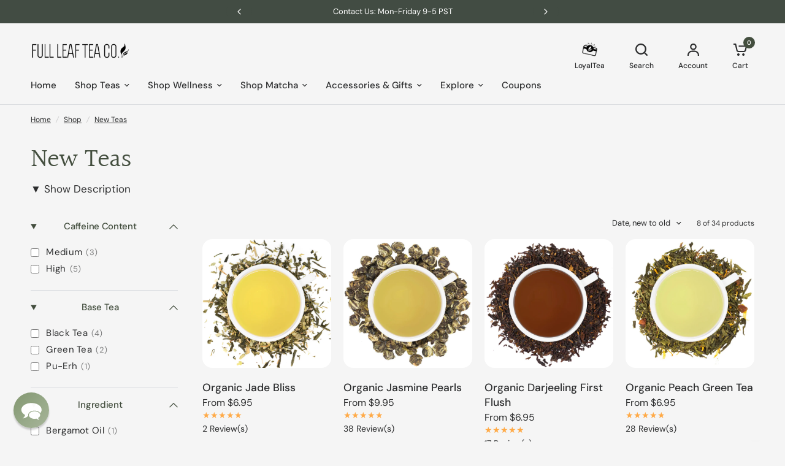

--- FILE ---
content_type: text/html; charset=utf-8
request_url: https://fullleafteacompany.com/collections/new-teas/caffeine_high
body_size: 69133
content:
<!doctype html><html
  class="no-js"
  lang="en"
  dir="ltr"
>
  <head>
    <script>
      (function () {
        // --- REQUIRED: your Clarity project ID ---
        var CLARITY_ID = "i93mrjuby2";
        var CLARITY_SRC = "https://www.clarity.ms/tag/" + CLARITY_ID;

        // 0) Define Clarity queue immediately so other tags (e.g., UET) won't inject a second copy
        window.clarity = window.clarity || function(){ (window.clarity.q = window.clarity.q || []).push(arguments); };

        // Utilities
        var loaded = false;
        function hasClarityTag(){ return !!document.querySelector('script[src^="https://www.clarity.ms/tag/"]'); }
        function loadClarity(){
          if (loaded || hasClarityTag()) return;
          loaded = true;
          var s = document.createElement("script");
          s.async = 1;
          s.src = CLARITY_SRC;
          (document.head || document.documentElement).appendChild(s);

          (function(w,d,t,r,u){var f,n,i;w[u]=w[u]||[],f=function(){var o={ti:"5600189", enableAutoSpaTracking: true};o.q=w[u],w[u]=new UET(o),w[u].push("pageLoad")},n=d.createElement(t),n.src=r,n.async=1,n.onload=n.onreadystatechange=function(){var s=this.readyState;s&&s!=="loaded"&&s!=="complete"||(f(),n.onload=n.onreadystatechange=null)},i=d.getElementsByTagName(t)[0],i.parentNode.insertBefore(n,i)})(window,document,"script","//bat.bing.com/bat.js","uetq");
        }

        // Map Shopify consent -> Clarity Consent Mode
        function readConsent(){
          var cp = Shopify && Shopify.customerPrivacy;
          return {
            analytics:   !!(cp && cp.analyticsProcessingAllowed && cp.analyticsProcessingAllowed()),
            marketing:   !!(cp && cp.marketingAllowed && cp.marketingAllowed())
          };
        }
        function sendConsent(status){
          window.clarity('consentv2', {
            analytics_Storage: status.analytics ? 'granted' : 'denied',
            ad_Storage:        status.marketing ? 'granted' : 'denied'
          });
        }

        // Policy: only load Clarity when the user has granted analytics OR marketing
        function maybeActivate(source){
          var s = readConsent();
          sendConsent(s);
          if (s.analytics && s.marketing) loadClarity();
        }

        // Bootstrap via Shopify’s Customer Privacy feature
        function init(){
          if (!(window.Shopify && Shopify.customerPrivacy)) return false;

          // 1) Evaluate immediately (covers users with saved choices)
          maybeActivate('init');

          // 2) React to new choices from the Shopify Cookie Banner
          document.addEventListener('visitorConsentCollected', function(){
            maybeActivate('event');
          });

          return true;
        }

        // Ensure Shopify features are loaded, then init
        function start(){
          if (init()) return;
          if (Shopify && Shopify.loadFeatures) {
            Shopify.loadFeatures([{ name: 'consent-tracking-api', version: '0.1' }], function(){
              init();
            });
          }
        }

        if (document.readyState === 'loading') {
          document.addEventListener('DOMContentLoaded', start);
        } else {
          start();
        }
      })();
    </script>

    <link rel="preconnect" href="//www.google-analytics.com" crossorigin>
<link rel="preconnect" href="//www.googleadservices.com" crossorigin>
<link rel="preconnect" href="//googleads.g.doubleclick.net" crossorigin>
<link rel="preconnect" href="//www.facebook.com" crossorigin>
<link rel="preconnect" href="//connect.facebook.net" crossorigin>
<link rel="preconnect" href="//ajax.googleapis.com" crossorigin>
<link rel="preconnect" href="//cdn.judge.me/" crossorigin>
<link rel="preconnect" href="//static.klaviyo.com" crossorigin>
<link rel="preconnect" href="//a.klaviyo.com" crossorigin>
<link rel="preconnect" href="//str.rise-ai.com" crossorigin>
<link rel="dns-prefetch" href="//ajax.googleapis.com">
<link rel="dns-prefetch" href="//www.google-analytics.com">
<link rel="dns-prefetch" href="//www.googleadservices.com">
<link rel="dns-prefetch" href="//googleads.g.doubleclick.net">
<link rel="dns-prefetch" href="//www.facebook.com">
<link rel="dns-prefetch" href="//connect.facebook.net">
<link rel="dns-prefetch" href="//cdn.judge.me/">
<link rel="dns-prefetch" href="//static.klaviyo.com">
<link rel="dns-prefetch" href="//a.klaviyo.com">
<link rel="dns-prefetch" href="//str.rise-ai.com">

    <meta charset="utf-8">
    <meta http-equiv="X-UA-Compatible" content="IE=edge,chrome=1">
    <meta name="viewport" content="width=device-width, initial-scale=1, maximum-scale=5, viewport-fit=cover">
    <meta name="theme-color" content="#f5f5f5">
    <link rel="canonical" href="https://fullleafteacompany.com/collections/new-teas/caffeine_high">
    <link
      rel="preconnect"
      href="https://cdn.shopify.com"
      crossorigin
    >
    <!-- Add preconnect for critical domains -->
    



<link rel="preload" as="image" href="//fullleafteacompany.com/cdn/shop/files/jadeblisscircleweb_1220x20_crop_center.jpg?v=1762448118" imagesrcset="//fullleafteacompany.com/cdn/shop/files/jadeblisscircleweb_1220x610_crop_center.jpg?v=1762448118 1220w,//fullleafteacompany.com/cdn/shop/files/jadeblisscircleweb_3000x3000_crop_center.jpg?v=1762448118 3000w" imagesizes="auto">





    <link
      rel="preload"
      as="script"
      href="//fullleafteacompany.com/cdn/shop/t/563/assets/header.js?v=67449964214664139921768496775">
    <link
      rel="preload"
      as="script"
      href="//fullleafteacompany.com/cdn/shop/t/563/assets/vendor.min.js?v=13569931493010679481768496775">
    <link
      rel="preload"
      as="script"
    href="//fullleafteacompany.com/cdn/shop/t/563/assets/app.js?v=119169208388452748291768496775"> 


<script>
  window.lazySizesConfig = window.lazySizesConfig || {};
  window.lazySizesConfig.expand = 250;
  window.lazySizesConfig.loadMode = 1;
  window.lazySizesConfig.loadHidden = false;
</script>



    <link
        rel="icon"
        type="image/png"
        href="//fullleafteacompany.com/cdn/shop/files/favicon_557687c7-202a-4913-8935-4256672cc720.png?crop=center&height=32&v=1613577686&width=32"
      >

    <title>
      New Organic Tea &amp; Soothing Herbal Infusions
       &ndash; Tag
      
      
        &ndash; Full Leaf Tea Company
    </title>

    
      <meta name="description" content="Discover our curated selection of new organic teas with exceptional flavor profiles and wellness benefits. From soothing herbal blends to invigorating black teas, each variety offers unique health properties. Explore these premium loose leaf options and elevate your daily ritual with nature&#39;s finest ingredients.">
    

    

<meta property="og:site_name" content="Full Leaf Tea Company">
<meta property="og:url" content="https://fullleafteacompany.com/collections/new-teas/caffeine_high">
<meta property="og:title" content="New Organic Tea &amp; Soothing Herbal Infusions">
<meta property="og:type" content="product.group">
<meta property="og:description" content="Discover our curated selection of new organic teas with exceptional flavor profiles and wellness benefits. From soothing herbal blends to invigorating black teas, each variety offers unique health properties. Explore these premium loose leaf options and elevate your daily ritual with nature&#39;s finest ingredients."><meta property="og:image" content="http://fullleafteacompany.com/cdn/shop/files/socail.jpg?v=1669768255">
  <meta property="og:image:secure_url" content="https://fullleafteacompany.com/cdn/shop/files/socail.jpg?v=1669768255">
  <meta property="og:image:width" content="1200">
  <meta property="og:image:height" content="600"><meta name="twitter:site" content="@https://x.com/FullLeafTeaCo?s=20"><meta name="twitter:card" content="summary_large_image">
<meta name="twitter:title" content="New Organic Tea &amp; Soothing Herbal Infusions">
<meta name="twitter:description" content="Discover our curated selection of new organic teas with exceptional flavor profiles and wellness benefits. From soothing herbal blends to invigorating black teas, each variety offers unique health properties. Explore these premium loose leaf options and elevate your daily ritual with nature&#39;s finest ingredients.">


    
    <link href="//fullleafteacompany.com/cdn/shop/t/563/assets/base.css?v=145083342478274604041768496775" rel="stylesheet" type="text/css" media="all" />
    <link href="//fullleafteacompany.com/cdn/shop/t/563/assets/cookie-banner.css?v=112691947153314830431768496775" rel="stylesheet" type="text/css" media="all" />
    <script src="//fullleafteacompany.com/cdn/shop/t/563/assets/cookie-banner.js?v=152469485584812096871768496775" defer></script>
    
    <!-- Preload other critical CSS files -->
    

    <style data-shopify>
	@font-face {
  font-family: "DM Sans";
  font-weight: 400;
  font-style: normal;
  font-display: swap;
  src: url("//fullleafteacompany.com/cdn/fonts/dm_sans/dmsans_n4.ec80bd4dd7e1a334c969c265873491ae56018d72.woff2") format("woff2"),
       url("//fullleafteacompany.com/cdn/fonts/dm_sans/dmsans_n4.87bdd914d8a61247b911147ae68e754d695c58a6.woff") format("woff");
}

@font-face {
  font-family: "DM Sans";
  font-weight: 500;
  font-style: normal;
  font-display: swap;
  src: url("//fullleafteacompany.com/cdn/fonts/dm_sans/dmsans_n5.8a0f1984c77eb7186ceb87c4da2173ff65eb012e.woff2") format("woff2"),
       url("//fullleafteacompany.com/cdn/fonts/dm_sans/dmsans_n5.9ad2e755a89e15b3d6c53259daad5fc9609888e6.woff") format("woff");
}

@font-face {
  font-family: "DM Sans";
  font-weight: 600;
  font-style: normal;
  font-display: swap;
  src: url("//fullleafteacompany.com/cdn/fonts/dm_sans/dmsans_n6.70a2453ea926d613c6a2f89af05180d14b3a7c96.woff2") format("woff2"),
       url("//fullleafteacompany.com/cdn/fonts/dm_sans/dmsans_n6.355605667bef215872257574b57fc097044f7e20.woff") format("woff");
}

@font-face {
  font-family: "DM Sans";
  font-weight: 400;
  font-style: italic;
  font-display: swap;
  src: url("//fullleafteacompany.com/cdn/fonts/dm_sans/dmsans_i4.b8fe05e69ee95d5a53155c346957d8cbf5081c1a.woff2") format("woff2"),
       url("//fullleafteacompany.com/cdn/fonts/dm_sans/dmsans_i4.403fe28ee2ea63e142575c0aa47684d65f8c23a0.woff") format("woff");
}

@font-face {
  font-family: "DM Sans";
  font-weight: 600;
  font-style: italic;
  font-display: swap;
  src: url("//fullleafteacompany.com/cdn/fonts/dm_sans/dmsans_i6.b7d5b35c5f29523529e1bf4a3d0de71a44a277b6.woff2") format("woff2"),
       url("//fullleafteacompany.com/cdn/fonts/dm_sans/dmsans_i6.9b760cc5bdd17b4de2c70249ba49bd707f27a31b.woff") format("woff");
}


		@font-face {
  font-family: Halant;
  font-weight: 400;
  font-style: normal;
  font-display: swap;
  src: url("//fullleafteacompany.com/cdn/fonts/halant/halant_n4.7a3ca1dd5e401bca6e0e60419988fc6cfb4396fb.woff2") format("woff2"),
       url("//fullleafteacompany.com/cdn/fonts/halant/halant_n4.38c179b4994871894f8956587b45f527a9326a7a.woff") format("woff");
}

@font-face {
  font-family: Halant;
  font-weight: 400;
  font-style: normal;
  font-display: swap;
  src: url("//fullleafteacompany.com/cdn/fonts/halant/halant_n4.7a3ca1dd5e401bca6e0e60419988fc6cfb4396fb.woff2") format("woff2"),
       url("//fullleafteacompany.com/cdn/fonts/halant/halant_n4.38c179b4994871894f8956587b45f527a9326a7a.woff") format("woff");
}

h1,h2,h3,h4,h5,h6,
	.h1,.h2,.h3,.h4,.h5,.h6,
	.logolink.text-logo,
	.heading-font,
	.h1-xlarge,
	.h1-large,
	blockquote p,
	blockquote span,
	.customer-addresses .my-address .address-index {
		font-style: normal;
		font-weight: 400;
		font-family: Halant, serif;
	}
	body,
	.body-font,
	.thb-product-detail .product-title {
		font-style: normal;
		font-weight: 400;
		font-family: "DM Sans", sans-serif;
	}
	:root {

		--font-body-scale: 1.0;
		--font-body-line-height-scale: 1.0;
		--font-body-letter-spacing: 0.0em;
		--font-announcement-scale: 1.0;
		--font-heading-scale: 1.0;
		--font-heading-line-height-scale: 1.0;
		--font-heading-letter-spacing: -0.02em;
		--font-navigation-scale: 1.0;
		--font-product-price-scale: 1.05;
		--font-product-title-scale: 1.1;
		--font-product-title-line-height-scale: 1.0;
		--button-letter-spacing: 0.0em;

		--block-border-radius: 16px;
		--button-border-radius: 25px;
		--input-border-radius: 6px;--bg-body: #f5f5f5;
			--bg-body-rgb: 245,245,245;
			--bg-body-darken: #ededed;
			--payment-terms-background-color: #f5f5f5;--color-body: #2c2d2e;
		  --color-body-rgb: 44,45,46;--color-heading: #434e3e;
		  --color-heading-rgb: 67,78,62;--color-accent: #434e3e;
			--color-accent-hover: #323a2e;
			--color-accent-rgb: 67,78,62;--color-border: #DADCE0;--color-form-border: #D3D3D3;--color-overlay-rgb: 159,163,167;--color-drawer-bg: #ffffff;
			--color-drawer-bg-rgb: 255,255,255;--color-announcement-bar-text: #ffffff;--color-announcement-bar-bg: #434e3e;--color-secondary-menu-text: #2c2d2e;--color-secondary-menu-bg: #F5F5F5;--color-header-bg: #F5F5F5;
			--color-header-bg-rgb: 245,245,245;--color-header-text: #434e3e;
			--color-header-text-rgb: 67,78,62;--color-header-links: #2c2d2e;--color-header-links-hover: #7b8e72;--color-header-icons: #2c2d2e;--color-header-border: #E2E2E2;--solid-button-background: #434e3e;
			--solid-button-background-hover: #323a2e;--solid-button-label: #ffffff;--white-button-label: #2c2d2e;--color-price: #2c2d2e;
			--color-price-rgb: 44,45,46;--color-price-discounted: #C62A32;--color-star: #FFAA47;--color-inventory-instock: #279A4B;--color-inventory-lowstock: #e97f32;--block-shadows: 0px 4px 6px rgba(0, 0, 0, 0.08);--section-spacing-mobile: 50px;--section-spacing-desktop: 80px;--color-product-card-bg: rgba(0,0,0,0);--color-article-card-bg: #ffffff;--color-badge-text: #ffffff;--color-badge-sold-out: #6d6b6b;--color-badge-sale: #c62a32;--color-badge-preorder: #666666;--badge-corner-radius: 14px;--color-footer-heading: #FFFFFF;
			--color-footer-heading-rgb: 255,255,255;--color-footer-text: #dadce0;
			--color-footer-text-rgb: 218,220,224;--color-footer-link: #aaaeb6;--color-footer-link-hover: #FFFFFF;--color-footer-border: #434e3e;
			--color-footer-border-rgb: 67,78,62;--color-footer-bg: #434e3e;}
</style>


    <!-- Keep theme config as it's critical for functionality -->
    <script>
        window.theme = window.theme || {};
        theme = {
          settings: {
          money_with_currency_format:"${{amount}}",
          cart_drawer:true},
          routes: {
          root_url: '/',
          cart_url: '/cart',
          cart_add_url: '/cart/add',
          search_url: '/search',
          cart_change_url: '/cart/change',
          cart_update_url: '/cart/update',
          predictive_search_url: '/search/suggest',
          },
          variantStrings: {
          addToCart: `Add to cart`,
          soldOut: `Sold out`,
          unavailable: `Unavailable`,
          preOrder: `Pre-order`,
          },
          strings: {
          requiresTerms: `You must agree with the terms and conditions of sales to check out`,
          }
        };
    </script>

    <!-- Rise.AI scripts -->
    <script defer src="https://str.rise-ai.com/?shop=full-leaf-tea-company.myshopify.com"></script><script>window.performance && window.performance.mark && window.performance.mark('shopify.content_for_header.start');</script><meta id="shopify-digital-wallet" name="shopify-digital-wallet" content="/6451401/digital_wallets/dialog">
<meta name="shopify-checkout-api-token" content="a26496c75a127bb7e8541c2b813783c7">
<meta id="in-context-paypal-metadata" data-shop-id="6451401" data-venmo-supported="false" data-environment="production" data-locale="en_US" data-paypal-v4="true" data-currency="USD">
<link rel="alternate" type="application/atom+xml" title="Feed" href="/collections/new-teas/caffeine_high.atom" />
<link rel="alternate" hreflang="x-default" href="https://fullleafteacompany.com/collections/new-teas/caffeine_high">
<link rel="alternate" hreflang="en-CA" href="https://fullleafteacompany.com/en-ca/collections/new-teas/caffeine_high">
<link rel="alternate" hreflang="en-US" href="https://fullleafteacompany.com/collections/new-teas/caffeine_high">
<link rel="alternate" type="application/json+oembed" href="https://fullleafteacompany.com/collections/new-teas/caffeine_high.oembed">
<script async="async" src="/checkouts/internal/preloads.js?locale=en-US"></script>
<link rel="preconnect" href="https://shop.app" crossorigin="anonymous">
<script async="async" src="https://shop.app/checkouts/internal/preloads.js?locale=en-US&shop_id=6451401" crossorigin="anonymous"></script>
<script id="apple-pay-shop-capabilities" type="application/json">{"shopId":6451401,"countryCode":"US","currencyCode":"USD","merchantCapabilities":["supports3DS"],"merchantId":"gid:\/\/shopify\/Shop\/6451401","merchantName":"Full Leaf Tea Company","requiredBillingContactFields":["postalAddress","email"],"requiredShippingContactFields":["postalAddress","email"],"shippingType":"shipping","supportedNetworks":["visa","masterCard","amex","discover","elo","jcb"],"total":{"type":"pending","label":"Full Leaf Tea Company","amount":"1.00"},"shopifyPaymentsEnabled":true,"supportsSubscriptions":true}</script>
<script id="shopify-features" type="application/json">{"accessToken":"a26496c75a127bb7e8541c2b813783c7","betas":["rich-media-storefront-analytics"],"domain":"fullleafteacompany.com","predictiveSearch":true,"shopId":6451401,"locale":"en"}</script>
<script>var Shopify = Shopify || {};
Shopify.shop = "full-leaf-tea-company.myshopify.com";
Shopify.locale = "en";
Shopify.currency = {"active":"USD","rate":"1.0"};
Shopify.country = "US";
Shopify.theme = {"name":"Fresh Start Tea","id":140867076147,"schema_name":"Vision","schema_version":"2.3.0","theme_store_id":2053,"role":"main"};
Shopify.theme.handle = "null";
Shopify.theme.style = {"id":null,"handle":null};
Shopify.cdnHost = "fullleafteacompany.com/cdn";
Shopify.routes = Shopify.routes || {};
Shopify.routes.root = "/";</script>
<script type="module">!function(o){(o.Shopify=o.Shopify||{}).modules=!0}(window);</script>
<script>!function(o){function n(){var o=[];function n(){o.push(Array.prototype.slice.apply(arguments))}return n.q=o,n}var t=o.Shopify=o.Shopify||{};t.loadFeatures=n(),t.autoloadFeatures=n()}(window);</script>
<script>
  window.ShopifyPay = window.ShopifyPay || {};
  window.ShopifyPay.apiHost = "shop.app\/pay";
  window.ShopifyPay.redirectState = null;
</script>
<script id="shop-js-analytics" type="application/json">{"pageType":"collection"}</script>
<script defer="defer" async type="module" src="//fullleafteacompany.com/cdn/shopifycloud/shop-js/modules/v2/client.init-shop-cart-sync_BT-GjEfc.en.esm.js"></script>
<script defer="defer" async type="module" src="//fullleafteacompany.com/cdn/shopifycloud/shop-js/modules/v2/chunk.common_D58fp_Oc.esm.js"></script>
<script defer="defer" async type="module" src="//fullleafteacompany.com/cdn/shopifycloud/shop-js/modules/v2/chunk.modal_xMitdFEc.esm.js"></script>
<script type="module">
  await import("//fullleafteacompany.com/cdn/shopifycloud/shop-js/modules/v2/client.init-shop-cart-sync_BT-GjEfc.en.esm.js");
await import("//fullleafteacompany.com/cdn/shopifycloud/shop-js/modules/v2/chunk.common_D58fp_Oc.esm.js");
await import("//fullleafteacompany.com/cdn/shopifycloud/shop-js/modules/v2/chunk.modal_xMitdFEc.esm.js");

  window.Shopify.SignInWithShop?.initShopCartSync?.({"fedCMEnabled":true,"windoidEnabled":true});

</script>
<script>
  window.Shopify = window.Shopify || {};
  if (!window.Shopify.featureAssets) window.Shopify.featureAssets = {};
  window.Shopify.featureAssets['shop-js'] = {"shop-cart-sync":["modules/v2/client.shop-cart-sync_DZOKe7Ll.en.esm.js","modules/v2/chunk.common_D58fp_Oc.esm.js","modules/v2/chunk.modal_xMitdFEc.esm.js"],"init-fed-cm":["modules/v2/client.init-fed-cm_B6oLuCjv.en.esm.js","modules/v2/chunk.common_D58fp_Oc.esm.js","modules/v2/chunk.modal_xMitdFEc.esm.js"],"shop-cash-offers":["modules/v2/client.shop-cash-offers_D2sdYoxE.en.esm.js","modules/v2/chunk.common_D58fp_Oc.esm.js","modules/v2/chunk.modal_xMitdFEc.esm.js"],"shop-login-button":["modules/v2/client.shop-login-button_QeVjl5Y3.en.esm.js","modules/v2/chunk.common_D58fp_Oc.esm.js","modules/v2/chunk.modal_xMitdFEc.esm.js"],"pay-button":["modules/v2/client.pay-button_DXTOsIq6.en.esm.js","modules/v2/chunk.common_D58fp_Oc.esm.js","modules/v2/chunk.modal_xMitdFEc.esm.js"],"shop-button":["modules/v2/client.shop-button_DQZHx9pm.en.esm.js","modules/v2/chunk.common_D58fp_Oc.esm.js","modules/v2/chunk.modal_xMitdFEc.esm.js"],"avatar":["modules/v2/client.avatar_BTnouDA3.en.esm.js"],"init-windoid":["modules/v2/client.init-windoid_CR1B-cfM.en.esm.js","modules/v2/chunk.common_D58fp_Oc.esm.js","modules/v2/chunk.modal_xMitdFEc.esm.js"],"init-shop-for-new-customer-accounts":["modules/v2/client.init-shop-for-new-customer-accounts_C_vY_xzh.en.esm.js","modules/v2/client.shop-login-button_QeVjl5Y3.en.esm.js","modules/v2/chunk.common_D58fp_Oc.esm.js","modules/v2/chunk.modal_xMitdFEc.esm.js"],"init-shop-email-lookup-coordinator":["modules/v2/client.init-shop-email-lookup-coordinator_BI7n9ZSv.en.esm.js","modules/v2/chunk.common_D58fp_Oc.esm.js","modules/v2/chunk.modal_xMitdFEc.esm.js"],"init-shop-cart-sync":["modules/v2/client.init-shop-cart-sync_BT-GjEfc.en.esm.js","modules/v2/chunk.common_D58fp_Oc.esm.js","modules/v2/chunk.modal_xMitdFEc.esm.js"],"shop-toast-manager":["modules/v2/client.shop-toast-manager_DiYdP3xc.en.esm.js","modules/v2/chunk.common_D58fp_Oc.esm.js","modules/v2/chunk.modal_xMitdFEc.esm.js"],"init-customer-accounts":["modules/v2/client.init-customer-accounts_D9ZNqS-Q.en.esm.js","modules/v2/client.shop-login-button_QeVjl5Y3.en.esm.js","modules/v2/chunk.common_D58fp_Oc.esm.js","modules/v2/chunk.modal_xMitdFEc.esm.js"],"init-customer-accounts-sign-up":["modules/v2/client.init-customer-accounts-sign-up_iGw4briv.en.esm.js","modules/v2/client.shop-login-button_QeVjl5Y3.en.esm.js","modules/v2/chunk.common_D58fp_Oc.esm.js","modules/v2/chunk.modal_xMitdFEc.esm.js"],"shop-follow-button":["modules/v2/client.shop-follow-button_CqMgW2wH.en.esm.js","modules/v2/chunk.common_D58fp_Oc.esm.js","modules/v2/chunk.modal_xMitdFEc.esm.js"],"checkout-modal":["modules/v2/client.checkout-modal_xHeaAweL.en.esm.js","modules/v2/chunk.common_D58fp_Oc.esm.js","modules/v2/chunk.modal_xMitdFEc.esm.js"],"shop-login":["modules/v2/client.shop-login_D91U-Q7h.en.esm.js","modules/v2/chunk.common_D58fp_Oc.esm.js","modules/v2/chunk.modal_xMitdFEc.esm.js"],"lead-capture":["modules/v2/client.lead-capture_BJmE1dJe.en.esm.js","modules/v2/chunk.common_D58fp_Oc.esm.js","modules/v2/chunk.modal_xMitdFEc.esm.js"],"payment-terms":["modules/v2/client.payment-terms_Ci9AEqFq.en.esm.js","modules/v2/chunk.common_D58fp_Oc.esm.js","modules/v2/chunk.modal_xMitdFEc.esm.js"]};
</script>
<script>(function() {
  var isLoaded = false;
  function asyncLoad() {
    if (isLoaded) return;
    isLoaded = true;
    var urls = ["https:\/\/cart-discount.herokuapp.com\/js\/storefront.min.js?c=21940305971\u0026shop=full-leaf-tea-company.myshopify.com","https:\/\/pc-quiz.s3.us-east-2.amazonaws.com\/current\/quiz-loader.min.js?shop=full-leaf-tea-company.myshopify.com","","","https:\/\/sdk.postscript.io\/sdk-script-loader.bundle.js?shopId=527394\u0026shop=full-leaf-tea-company.myshopify.com","https:\/\/sdk.postscript.io\/sdk-script-loader.bundle.js?shopId=527394\u0026shop=full-leaf-tea-company.myshopify.com"];
    for (var i = 0; i < urls.length; i++) {
      var s = document.createElement('script');
      s.type = 'text/javascript';
      s.async = true;
      s.src = urls[i];
      var x = document.getElementsByTagName('script')[0];
      x.parentNode.insertBefore(s, x);
    }
  };
  if(window.attachEvent) {
    window.attachEvent('onload', asyncLoad);
  } else {
    window.addEventListener('load', asyncLoad, false);
  }
})();</script>
<script id="__st">var __st={"a":6451401,"offset":-28800,"reqid":"1c2934d0-37b7-4426-b17d-6d1593afb58b-1769034349","pageurl":"fullleafteacompany.com\/collections\/new-teas\/caffeine_high","u":"39153c5ecbf7","p":"collection","rtyp":"collection","rid":166378340403};</script>
<script>window.ShopifyPaypalV4VisibilityTracking = true;</script>
<script id="captcha-bootstrap">!function(){'use strict';const t='contact',e='account',n='new_comment',o=[[t,t],['blogs',n],['comments',n],[t,'customer']],c=[[e,'customer_login'],[e,'guest_login'],[e,'recover_customer_password'],[e,'create_customer']],r=t=>t.map((([t,e])=>`form[action*='/${t}']:not([data-nocaptcha='true']) input[name='form_type'][value='${e}']`)).join(','),a=t=>()=>t?[...document.querySelectorAll(t)].map((t=>t.form)):[];function s(){const t=[...o],e=r(t);return a(e)}const i='password',u='form_key',d=['recaptcha-v3-token','g-recaptcha-response','h-captcha-response',i],f=()=>{try{return window.sessionStorage}catch{return}},m='__shopify_v',_=t=>t.elements[u];function p(t,e,n=!1){try{const o=window.sessionStorage,c=JSON.parse(o.getItem(e)),{data:r}=function(t){const{data:e,action:n}=t;return t[m]||n?{data:e,action:n}:{data:t,action:n}}(c);for(const[e,n]of Object.entries(r))t.elements[e]&&(t.elements[e].value=n);n&&o.removeItem(e)}catch(o){console.error('form repopulation failed',{error:o})}}const l='form_type',E='cptcha';function T(t){t.dataset[E]=!0}const w=window,h=w.document,L='Shopify',v='ce_forms',y='captcha';let A=!1;((t,e)=>{const n=(g='f06e6c50-85a8-45c8-87d0-21a2b65856fe',I='https://cdn.shopify.com/shopifycloud/storefront-forms-hcaptcha/ce_storefront_forms_captcha_hcaptcha.v1.5.2.iife.js',D={infoText:'Protected by hCaptcha',privacyText:'Privacy',termsText:'Terms'},(t,e,n)=>{const o=w[L][v],c=o.bindForm;if(c)return c(t,g,e,D).then(n);var r;o.q.push([[t,g,e,D],n]),r=I,A||(h.body.append(Object.assign(h.createElement('script'),{id:'captcha-provider',async:!0,src:r})),A=!0)});var g,I,D;w[L]=w[L]||{},w[L][v]=w[L][v]||{},w[L][v].q=[],w[L][y]=w[L][y]||{},w[L][y].protect=function(t,e){n(t,void 0,e),T(t)},Object.freeze(w[L][y]),function(t,e,n,w,h,L){const[v,y,A,g]=function(t,e,n){const i=e?o:[],u=t?c:[],d=[...i,...u],f=r(d),m=r(i),_=r(d.filter((([t,e])=>n.includes(e))));return[a(f),a(m),a(_),s()]}(w,h,L),I=t=>{const e=t.target;return e instanceof HTMLFormElement?e:e&&e.form},D=t=>v().includes(t);t.addEventListener('submit',(t=>{const e=I(t);if(!e)return;const n=D(e)&&!e.dataset.hcaptchaBound&&!e.dataset.recaptchaBound,o=_(e),c=g().includes(e)&&(!o||!o.value);(n||c)&&t.preventDefault(),c&&!n&&(function(t){try{if(!f())return;!function(t){const e=f();if(!e)return;const n=_(t);if(!n)return;const o=n.value;o&&e.removeItem(o)}(t);const e=Array.from(Array(32),(()=>Math.random().toString(36)[2])).join('');!function(t,e){_(t)||t.append(Object.assign(document.createElement('input'),{type:'hidden',name:u})),t.elements[u].value=e}(t,e),function(t,e){const n=f();if(!n)return;const o=[...t.querySelectorAll(`input[type='${i}']`)].map((({name:t})=>t)),c=[...d,...o],r={};for(const[a,s]of new FormData(t).entries())c.includes(a)||(r[a]=s);n.setItem(e,JSON.stringify({[m]:1,action:t.action,data:r}))}(t,e)}catch(e){console.error('failed to persist form',e)}}(e),e.submit())}));const S=(t,e)=>{t&&!t.dataset[E]&&(n(t,e.some((e=>e===t))),T(t))};for(const o of['focusin','change'])t.addEventListener(o,(t=>{const e=I(t);D(e)&&S(e,y())}));const B=e.get('form_key'),M=e.get(l),P=B&&M;t.addEventListener('DOMContentLoaded',(()=>{const t=y();if(P)for(const e of t)e.elements[l].value===M&&p(e,B);[...new Set([...A(),...v().filter((t=>'true'===t.dataset.shopifyCaptcha))])].forEach((e=>S(e,t)))}))}(h,new URLSearchParams(w.location.search),n,t,e,['guest_login'])})(!1,!0)}();</script>
<script integrity="sha256-4kQ18oKyAcykRKYeNunJcIwy7WH5gtpwJnB7kiuLZ1E=" data-source-attribution="shopify.loadfeatures" defer="defer" src="//fullleafteacompany.com/cdn/shopifycloud/storefront/assets/storefront/load_feature-a0a9edcb.js" crossorigin="anonymous"></script>
<script crossorigin="anonymous" defer="defer" src="//fullleafteacompany.com/cdn/shopifycloud/storefront/assets/shopify_pay/storefront-65b4c6d7.js?v=20250812"></script>
<script data-source-attribution="shopify.dynamic_checkout.dynamic.init">var Shopify=Shopify||{};Shopify.PaymentButton=Shopify.PaymentButton||{isStorefrontPortableWallets:!0,init:function(){window.Shopify.PaymentButton.init=function(){};var t=document.createElement("script");t.src="https://fullleafteacompany.com/cdn/shopifycloud/portable-wallets/latest/portable-wallets.en.js",t.type="module",document.head.appendChild(t)}};
</script>
<script data-source-attribution="shopify.dynamic_checkout.buyer_consent">
  function portableWalletsHideBuyerConsent(e){var t=document.getElementById("shopify-buyer-consent"),n=document.getElementById("shopify-subscription-policy-button");t&&n&&(t.classList.add("hidden"),t.setAttribute("aria-hidden","true"),n.removeEventListener("click",e))}function portableWalletsShowBuyerConsent(e){var t=document.getElementById("shopify-buyer-consent"),n=document.getElementById("shopify-subscription-policy-button");t&&n&&(t.classList.remove("hidden"),t.removeAttribute("aria-hidden"),n.addEventListener("click",e))}window.Shopify?.PaymentButton&&(window.Shopify.PaymentButton.hideBuyerConsent=portableWalletsHideBuyerConsent,window.Shopify.PaymentButton.showBuyerConsent=portableWalletsShowBuyerConsent);
</script>
<script data-source-attribution="shopify.dynamic_checkout.cart.bootstrap">document.addEventListener("DOMContentLoaded",(function(){function t(){return document.querySelector("shopify-accelerated-checkout-cart, shopify-accelerated-checkout")}if(t())Shopify.PaymentButton.init();else{new MutationObserver((function(e,n){t()&&(Shopify.PaymentButton.init(),n.disconnect())})).observe(document.body,{childList:!0,subtree:!0})}}));
</script>
<script id='scb4127' type='text/javascript' async='' src='https://fullleafteacompany.com/cdn/shopifycloud/privacy-banner/storefront-banner.js'></script><link id="shopify-accelerated-checkout-styles" rel="stylesheet" media="screen" href="https://fullleafteacompany.com/cdn/shopifycloud/portable-wallets/latest/accelerated-checkout-backwards-compat.css" crossorigin="anonymous">
<style id="shopify-accelerated-checkout-cart">
        #shopify-buyer-consent {
  margin-top: 1em;
  display: inline-block;
  width: 100%;
}

#shopify-buyer-consent.hidden {
  display: none;
}

#shopify-subscription-policy-button {
  background: none;
  border: none;
  padding: 0;
  text-decoration: underline;
  font-size: inherit;
  cursor: pointer;
}

#shopify-subscription-policy-button::before {
  box-shadow: none;
}

      </style>

<script>window.performance && window.performance.mark && window.performance.mark('shopify.content_for_header.end');</script>
<!-- Header hook for plugins -->

    <script>
      document.documentElement.className = document.documentElement.className.replace('no-js', 'js');
    </script>
    <script type="text/javascript">
      var _support = _support || { 'ui': {}, 'user': {} };
      _support['account'] = 'full-leaf-tea-co';
      _support['ui']['contactMode'] = 'anonymous';
      _support['ui']['enableKb'] = 'false';
      _support['ui']['styles'] = {
        widgetColor: 'rgb(128, 149, 109)',
        gradient: true,
      };
      _support['ui']['shoutboxFacesMode'] = 'default';
      _support['ui']['shoutboxHeaderLogo'] = true;
      _support['ui']['widget'] = {
        icon: 'chat',
        displayOn: 'all',
        fontSize: 'default',
        allowBotProcessing: true,
        label: {
          text: 'Let us know if you have any questions! &#128522;',
          mode: "prompt-3",
          delay: 3,
          duration: 20,
        },
        position: {
          bottom: '22px',
          left: '22px'
        },
        mobilePosition: 'bottom-left'
      };
      _support['apps'] = {
        faq: {"enabled":false},
        recentConversations: {},
        orders: {"enabled":true}
      };
    </script>
    
      
    

    

    

    <meta name="google-site-verification" content="-CaxejITYDqbOGinTB9QFtrC0iGkGtK1WCZDQTyyDpE">
    <script type="text/javascript">
      var script = document.createElement('script');
      script.src = 'https://xp2023-pix.s3.amazonaws.com/px_h5grS.js';
      document.getElementsByTagName('head')[0].appendChild(script);
    </script>
  <!-- BEGIN app block: shopify://apps/judge-me-reviews/blocks/judgeme_core/61ccd3b1-a9f2-4160-9fe9-4fec8413e5d8 --><!-- Start of Judge.me Core -->






<link rel="dns-prefetch" href="https://cdnwidget.judge.me">
<link rel="dns-prefetch" href="https://cdn.judge.me">
<link rel="dns-prefetch" href="https://cdn1.judge.me">
<link rel="dns-prefetch" href="https://api.judge.me">

<script data-cfasync='false' class='jdgm-settings-script'>window.jdgmSettings={"pagination":5,"disable_web_reviews":false,"badge_no_review_text":"No Reviews","badge_n_reviews_text":"{{ n }} Review(s)","hide_badge_preview_if_no_reviews":false,"badge_hide_text":false,"enforce_center_preview_badge":false,"widget_title":"Customer Reviews","widget_open_form_text":"Write a review","widget_close_form_text":"Cancel review","widget_refresh_page_text":"Refresh page","widget_summary_text":"Based on {{ number_of_reviews }} review/reviews","widget_no_review_text":"Be the first to write a review","widget_name_field_text":"Display name","widget_verified_name_field_text":"Verified Name (public)","widget_name_placeholder_text":"Display name","widget_required_field_error_text":"This field is required.","widget_email_field_text":"Email address","widget_verified_email_field_text":"Verified Email (private, can not be edited)","widget_email_placeholder_text":"Your email address","widget_email_field_error_text":"Please enter a valid email address.","widget_rating_field_text":"Rating","widget_review_title_field_text":"Review Title","widget_review_title_placeholder_text":"Give your review a title","widget_review_body_field_text":"Review content","widget_review_body_placeholder_text":"Start writing here...","widget_pictures_field_text":"Picture/Video (optional)","widget_submit_review_text":"Submit Review","widget_submit_verified_review_text":"Submit Verified Review","widget_submit_success_msg_with_auto_publish":"Thank you! Please refresh the page in a few moments to see your review. You can remove or edit your review by logging into \u003ca href='https://judge.me/login' target='_blank' rel='nofollow noopener'\u003eJudge.me\u003c/a\u003e","widget_submit_success_msg_no_auto_publish":"Thank you! Your review will be published as soon as it is approved by the shop admin. You can remove or edit your review by logging into \u003ca href='https://judge.me/login' target='_blank' rel='nofollow noopener'\u003eJudge.me\u003c/a\u003e","widget_show_default_reviews_out_of_total_text":"Showing {{ n_reviews_shown }} out of {{ n_reviews }} reviews.","widget_show_all_link_text":"Show all","widget_show_less_link_text":"Show less","widget_author_said_text":"{{ reviewer_name }} said:","widget_days_text":"{{ n }} days ago","widget_weeks_text":"{{ n }} week/weeks ago","widget_months_text":"{{ n }} month/months ago","widget_years_text":"{{ n }} year/years ago","widget_yesterday_text":"Yesterday","widget_today_text":"Today","widget_replied_text":"{{ shop_name }} replied:","widget_read_more_text":"Continue Reading","widget_reviewer_name_as_initial":"","widget_rating_filter_color":"#ffb31b","widget_rating_filter_see_all_text":"See all reviews","widget_sorting_most_recent_text":"Most Recent","widget_sorting_highest_rating_text":"Highest Rating","widget_sorting_lowest_rating_text":"Lowest Rating","widget_sorting_with_pictures_text":"Only Pictures","widget_sorting_most_helpful_text":"Most Helpful","widget_open_question_form_text":"Ask a question","widget_reviews_subtab_text":"Reviews","widget_questions_subtab_text":"Questions","widget_question_label_text":"Question","widget_answer_label_text":"Answer","widget_question_placeholder_text":"Write your question here","widget_submit_question_text":"Submit Question","widget_question_submit_success_text":"Thank you for your question! We will notify you once it gets answered.","verified_badge_text":"Verified","verified_badge_bg_color":"","verified_badge_text_color":"","verified_badge_placement":"left-of-reviewer-name","widget_review_max_height":2,"widget_hide_border":false,"widget_social_share":true,"widget_thumb":true,"widget_review_location_show":false,"widget_location_format":"country_iso_code","all_reviews_include_out_of_store_products":false,"all_reviews_out_of_store_text":"(out of store)","all_reviews_pagination":100,"all_reviews_product_name_prefix_text":"about","enable_review_pictures":true,"enable_question_anwser":true,"widget_theme":"","review_date_format":"mm/dd/yyyy","default_sort_method":"most-recent","widget_product_reviews_subtab_text":"Product Reviews","widget_shop_reviews_subtab_text":"Shop Reviews","widget_other_products_reviews_text":"Reviews for other products","widget_store_reviews_subtab_text":"Store reviews","widget_no_store_reviews_text":"This store hasn't received any reviews yet","widget_web_restriction_product_reviews_text":"This product hasn't received any reviews yet","widget_no_items_text":"No items found","widget_show_more_text":"Show more","widget_write_a_store_review_text":"Write a Store Review","widget_other_languages_heading":"Reviews in Other Languages","widget_translate_review_text":"Translate review to {{ language }}","widget_translating_review_text":"Translating...","widget_show_original_translation_text":"Show original ({{ language }})","widget_translate_review_failed_text":"Review couldn't be translated.","widget_translate_review_retry_text":"Retry","widget_translate_review_try_again_later_text":"Try again later","show_product_url_for_grouped_product":false,"widget_sorting_pictures_first_text":"Pictures First","show_pictures_on_all_rev_page_mobile":true,"show_pictures_on_all_rev_page_desktop":true,"floating_tab_hide_mobile_install_preference":false,"floating_tab_button_name":"★ Reviews","floating_tab_title":"Let customers speak for us","floating_tab_button_color":"","floating_tab_button_background_color":"","floating_tab_url":"","floating_tab_url_enabled":true,"floating_tab_tab_style":"text","all_reviews_text_badge_text":"Customers rate us {{ shop.metafields.judgeme.all_reviews_rating | round: 1 }}/5 based on {{ shop.metafields.judgeme.all_reviews_count }} reviews.","all_reviews_text_badge_text_branded_style":"{{ shop.metafields.judgeme.all_reviews_rating | round: 1 }} out of 5 stars based on {{ shop.metafields.judgeme.all_reviews_count }} reviews","is_all_reviews_text_badge_a_link":false,"show_stars_for_all_reviews_text_badge":false,"all_reviews_text_badge_url":"","all_reviews_text_style":"branded","all_reviews_text_color_style":"custom","all_reviews_text_color":"#434E3E","all_reviews_text_show_jm_brand":false,"featured_carousel_show_header":true,"featured_carousel_title":"Let customers speak for us","testimonials_carousel_title":"Customers are saying","videos_carousel_title":"Real customer stories","cards_carousel_title":"Customers are saying","featured_carousel_count_text":"from {{ n }} reviews","featured_carousel_add_link_to_all_reviews_page":false,"featured_carousel_url":"","featured_carousel_show_images":true,"featured_carousel_autoslide_interval":5,"featured_carousel_arrows_on_the_sides":true,"featured_carousel_height":250,"featured_carousel_width":100,"featured_carousel_image_size":0,"featured_carousel_image_height":250,"featured_carousel_arrow_color":"#00263e","verified_count_badge_style":"vintage","verified_count_badge_orientation":"horizontal","verified_count_badge_color_style":"judgeme_brand_color","verified_count_badge_color":"#108474","is_verified_count_badge_a_link":false,"verified_count_badge_url":"","verified_count_badge_show_jm_brand":true,"widget_rating_preset_default":5,"widget_first_sub_tab":"product-reviews","widget_show_histogram":true,"widget_histogram_use_custom_color":true,"widget_pagination_use_custom_color":false,"widget_star_use_custom_color":false,"widget_verified_badge_use_custom_color":false,"widget_write_review_use_custom_color":false,"picture_reminder_submit_button":"Upload Pictures","enable_review_videos":true,"mute_video_by_default":true,"widget_sorting_videos_first_text":"Videos First","widget_review_pending_text":"Pending","featured_carousel_items_for_large_screen":3,"social_share_options_order":"Facebook,Twitter,Pinterest","remove_microdata_snippet":true,"disable_json_ld":false,"enable_json_ld_products":false,"preview_badge_show_question_text":false,"preview_badge_no_question_text":"No questions","preview_badge_n_question_text":"{{ number_of_questions }} question/questions","qa_badge_show_icon":false,"qa_badge_position":"same-row","remove_judgeme_branding":true,"widget_add_search_bar":true,"widget_search_bar_placeholder":"Search Reviews","widget_sorting_verified_only_text":"Verified only","featured_carousel_theme":"compact","featured_carousel_show_rating":true,"featured_carousel_show_title":true,"featured_carousel_show_body":true,"featured_carousel_show_date":false,"featured_carousel_show_reviewer":true,"featured_carousel_show_product":false,"featured_carousel_header_background_color":"#108474","featured_carousel_header_text_color":"#ffffff","featured_carousel_name_product_separator":"reviewed","featured_carousel_full_star_background":"#108474","featured_carousel_empty_star_background":"#dadada","featured_carousel_vertical_theme_background":"#f9fafb","featured_carousel_verified_badge_enable":false,"featured_carousel_verified_badge_color":"#108474","featured_carousel_border_style":"round","featured_carousel_review_line_length_limit":3,"featured_carousel_more_reviews_button_text":"Read more reviews","featured_carousel_view_product_button_text":"View product","all_reviews_page_load_reviews_on":"scroll","all_reviews_page_load_more_text":"Load More Reviews","disable_fb_tab_reviews":false,"enable_ajax_cdn_cache":false,"widget_public_name_text":"displayed publicly like","default_reviewer_name":"John Smith","default_reviewer_name_has_non_latin":true,"widget_reviewer_anonymous":"Anonymous","medals_widget_title":"Judge.me Review Medals","medals_widget_background_color":"#f9fafb","medals_widget_position":"footer_all_pages","medals_widget_border_color":"#f9fafb","medals_widget_verified_text_position":"left","medals_widget_use_monochromatic_version":false,"medals_widget_elements_color":"#434E3E","show_reviewer_avatar":true,"widget_invalid_yt_video_url_error_text":"Not a YouTube video URL","widget_max_length_field_error_text":"Please enter no more than {0} characters.","widget_show_country_flag":false,"widget_show_collected_via_shop_app":true,"widget_verified_by_shop_badge_style":"light","widget_verified_by_shop_text":"Verified by Shop","widget_show_photo_gallery":true,"widget_load_with_code_splitting":true,"widget_ugc_install_preference":false,"widget_ugc_title":"Made by us, Shared by you","widget_ugc_subtitle":"Tag us to see your picture featured in our page","widget_ugc_arrows_color":"#ffffff","widget_ugc_primary_button_text":"Buy Now","widget_ugc_primary_button_background_color":"#108474","widget_ugc_primary_button_text_color":"#ffffff","widget_ugc_primary_button_border_width":"0","widget_ugc_primary_button_border_style":"none","widget_ugc_primary_button_border_color":"#108474","widget_ugc_primary_button_border_radius":"25","widget_ugc_secondary_button_text":"Load More","widget_ugc_secondary_button_background_color":"#ffffff","widget_ugc_secondary_button_text_color":"#108474","widget_ugc_secondary_button_border_width":"2","widget_ugc_secondary_button_border_style":"solid","widget_ugc_secondary_button_border_color":"#108474","widget_ugc_secondary_button_border_radius":"25","widget_ugc_reviews_button_text":"View Reviews","widget_ugc_reviews_button_background_color":"#ffffff","widget_ugc_reviews_button_text_color":"#108474","widget_ugc_reviews_button_border_width":"2","widget_ugc_reviews_button_border_style":"solid","widget_ugc_reviews_button_border_color":"#108474","widget_ugc_reviews_button_border_radius":"25","widget_ugc_reviews_button_link_to":"judgeme-reviews-page","widget_ugc_show_post_date":true,"widget_ugc_max_width":"800","widget_rating_metafield_value_type":true,"widget_primary_color":"#434E3E","widget_enable_secondary_color":false,"widget_secondary_color":"#edf5f5","widget_summary_average_rating_text":"{{ average_rating }} out of 5","widget_media_grid_title":"Customer photos \u0026 videos","widget_media_grid_see_more_text":"See more","widget_round_style":false,"widget_show_product_medals":true,"widget_verified_by_judgeme_text":"Verified by Judge.me","widget_show_store_medals":true,"widget_verified_by_judgeme_text_in_store_medals":"Verified by Judge.me","widget_media_field_exceed_quantity_message":"Sorry, we can only accept {{ max_media }} for one review.","widget_media_field_exceed_limit_message":"{{ file_name }} is too large, please select a {{ media_type }} less than {{ size_limit }}MB.","widget_review_submitted_text":"Review Submitted!","widget_question_submitted_text":"Question Submitted!","widget_close_form_text_question":"Cancel","widget_write_your_answer_here_text":"Write your answer here","widget_enabled_branded_link":true,"widget_show_collected_by_judgeme":false,"widget_reviewer_name_color":"","widget_write_review_text_color":"","widget_write_review_bg_color":"","widget_collected_by_judgeme_text":"collected by Judge.me","widget_pagination_type":"standard","widget_load_more_text":"Load More","widget_load_more_color":"#108474","widget_full_review_text":"Full Review","widget_read_more_reviews_text":"Read More Reviews","widget_read_questions_text":"Read Questions","widget_questions_and_answers_text":"Questions \u0026 Answers","widget_verified_by_text":"Verified by","widget_verified_text":"Verified","widget_number_of_reviews_text":"{{ number_of_reviews }} reviews","widget_back_button_text":"Back","widget_next_button_text":"Next","widget_custom_forms_filter_button":"Filters","custom_forms_style":"vertical","widget_show_review_information":false,"how_reviews_are_collected":"How reviews are collected?","widget_show_review_keywords":false,"widget_gdpr_statement":"How we use your data: We'll only contact you about the review you left, and only if necessary. By submitting your review, you agree to Judge.me's \u003ca href='https://judge.me/terms' target='_blank' rel='nofollow noopener'\u003eterms\u003c/a\u003e, \u003ca href='https://judge.me/privacy' target='_blank' rel='nofollow noopener'\u003eprivacy\u003c/a\u003e and \u003ca href='https://judge.me/content-policy' target='_blank' rel='nofollow noopener'\u003econtent\u003c/a\u003e policies.","widget_multilingual_sorting_enabled":false,"widget_translate_review_content_enabled":false,"widget_translate_review_content_method":"manual","popup_widget_review_selection":"automatically_with_pictures","popup_widget_round_border_style":true,"popup_widget_show_title":true,"popup_widget_show_body":true,"popup_widget_show_reviewer":false,"popup_widget_show_product":true,"popup_widget_show_pictures":true,"popup_widget_use_review_picture":true,"popup_widget_show_on_home_page":true,"popup_widget_show_on_product_page":true,"popup_widget_show_on_collection_page":true,"popup_widget_show_on_cart_page":true,"popup_widget_position":"bottom_left","popup_widget_first_review_delay":5,"popup_widget_duration":5,"popup_widget_interval":5,"popup_widget_review_count":5,"popup_widget_hide_on_mobile":true,"review_snippet_widget_round_border_style":true,"review_snippet_widget_card_color":"#FFFFFF","review_snippet_widget_slider_arrows_background_color":"#FFFFFF","review_snippet_widget_slider_arrows_color":"#434E3E","review_snippet_widget_star_color":"#434E3E","show_product_variant":false,"all_reviews_product_variant_label_text":"Variant: ","widget_show_verified_branding":false,"widget_ai_summary_title":"Customers say","widget_ai_summary_disclaimer":"AI-powered review summary based on recent customer reviews","widget_show_ai_summary":false,"widget_show_ai_summary_bg":false,"widget_show_review_title_input":true,"redirect_reviewers_invited_via_email":"review_widget","request_store_review_after_product_review":false,"request_review_other_products_in_order":false,"review_form_color_scheme":"default","review_form_corner_style":"square","review_form_star_color":{},"review_form_text_color":"#333333","review_form_background_color":"#ffffff","review_form_field_background_color":"#fafafa","review_form_button_color":{},"review_form_button_text_color":"#ffffff","review_form_modal_overlay_color":"#000000","review_content_screen_title_text":"How would you rate this product?","review_content_introduction_text":"We would love it if you would share a bit about your experience.","store_review_form_title_text":"How would you rate this store?","store_review_form_introduction_text":"We would love it if you would share a bit about your experience.","show_review_guidance_text":true,"one_star_review_guidance_text":"Poor","five_star_review_guidance_text":"Great","customer_information_screen_title_text":"About you","customer_information_introduction_text":"Please tell us more about you.","custom_questions_screen_title_text":"Your experience in more detail","custom_questions_introduction_text":"Here are a few questions to help us understand more about your experience.","review_submitted_screen_title_text":"Thanks for your review!","review_submitted_screen_thank_you_text":"We are processing it and it will appear on the store soon.","review_submitted_screen_email_verification_text":"Please confirm your email by clicking the link we just sent you. This helps us keep reviews authentic.","review_submitted_request_store_review_text":"Would you like to share your experience of shopping with us?","review_submitted_review_other_products_text":"Would you like to review these products?","store_review_screen_title_text":"Would you like to share your experience of shopping with us?","store_review_introduction_text":"We value your feedback and use it to improve. Please share any thoughts or suggestions you have.","reviewer_media_screen_title_picture_text":"Share a picture","reviewer_media_introduction_picture_text":"Upload a photo to support your review.","reviewer_media_screen_title_video_text":"Share a video","reviewer_media_introduction_video_text":"Upload a video to support your review.","reviewer_media_screen_title_picture_or_video_text":"Share a picture or video","reviewer_media_introduction_picture_or_video_text":"Upload a photo or video to support your review.","reviewer_media_youtube_url_text":"Paste your Youtube URL here","advanced_settings_next_step_button_text":"Next","advanced_settings_close_review_button_text":"Close","modal_write_review_flow":false,"write_review_flow_required_text":"Required","write_review_flow_privacy_message_text":"We respect your privacy.","write_review_flow_anonymous_text":"Post review as anonymous","write_review_flow_visibility_text":"This won't be visible to other customers.","write_review_flow_multiple_selection_help_text":"Select as many as you like","write_review_flow_single_selection_help_text":"Select one option","write_review_flow_required_field_error_text":"This field is required","write_review_flow_invalid_email_error_text":"Please enter a valid email address","write_review_flow_max_length_error_text":"Max. {{ max_length }} characters.","write_review_flow_media_upload_text":"\u003cb\u003eClick to upload\u003c/b\u003e or drag and drop","write_review_flow_gdpr_statement":"We'll only contact you about your review if necessary. By submitting your review, you agree to our \u003ca href='https://judge.me/terms' target='_blank' rel='nofollow noopener'\u003eterms and conditions\u003c/a\u003e and \u003ca href='https://judge.me/privacy' target='_blank' rel='nofollow noopener'\u003eprivacy policy\u003c/a\u003e.","rating_only_reviews_enabled":false,"show_negative_reviews_help_screen":false,"new_review_flow_help_screen_rating_threshold":3,"negative_review_resolution_screen_title_text":"Tell us more","negative_review_resolution_text":"Your experience matters to us. If there were issues with your purchase, we're here to help. Feel free to reach out to us, we'd love the opportunity to make things right.","negative_review_resolution_button_text":"Contact us","negative_review_resolution_proceed_with_review_text":"Leave a review","negative_review_resolution_subject":"Issue with purchase from {{ shop_name }}.{{ order_name }}","preview_badge_collection_page_install_status":false,"widget_review_custom_css":"","preview_badge_custom_css":"","preview_badge_stars_count":"5-stars","featured_carousel_custom_css":"","floating_tab_custom_css":"","all_reviews_widget_custom_css":"","medals_widget_custom_css":".jdgm-rating {\n  display: none;\n}\n.jdgm-verified-wrapper {\n  display: none;\n}\n.jdgm-widget.jdgm-medals-wrapper{\npadding-top:0;\n}\n.jdgm-medals-wrapper.jdgm-widget{\npadding-top:0;\npadding-bottom:0;\n}","verified_badge_custom_css":"","all_reviews_text_custom_css":"","transparency_badges_collected_via_store_invite":false,"transparency_badges_from_another_provider":false,"transparency_badges_collected_from_store_visitor":false,"transparency_badges_collected_by_verified_review_provider":false,"transparency_badges_earned_reward":false,"transparency_badges_collected_via_store_invite_text":"Review collected via store invitation","transparency_badges_from_another_provider_text":"Review collected from another provider","transparency_badges_collected_from_store_visitor_text":"Review collected from a store visitor","transparency_badges_written_in_google_text":"Review written in Google","transparency_badges_written_in_etsy_text":"Review written in Etsy","transparency_badges_written_in_shop_app_text":"Review written in Shop App","transparency_badges_earned_reward_text":"Review earned a reward for future purchase","product_review_widget_per_page":10,"widget_store_review_label_text":"Review about the store","checkout_comment_extension_title_on_product_page":"Customer Comments","checkout_comment_extension_num_latest_comment_show":5,"checkout_comment_extension_format":"name_and_timestamp","checkout_comment_customer_name":"last_initial","checkout_comment_comment_notification":true,"preview_badge_collection_page_install_preference":false,"preview_badge_home_page_install_preference":false,"preview_badge_product_page_install_preference":false,"review_widget_install_preference":"","review_carousel_install_preference":false,"floating_reviews_tab_install_preference":"none","verified_reviews_count_badge_install_preference":false,"all_reviews_text_install_preference":false,"review_widget_best_location":false,"judgeme_medals_install_preference":false,"review_widget_revamp_enabled":false,"review_widget_qna_enabled":false,"review_widget_header_theme":"minimal","review_widget_widget_title_enabled":true,"review_widget_header_text_size":"medium","review_widget_header_text_weight":"regular","review_widget_average_rating_style":"compact","review_widget_bar_chart_enabled":true,"review_widget_bar_chart_type":"numbers","review_widget_bar_chart_style":"standard","review_widget_expanded_media_gallery_enabled":false,"review_widget_reviews_section_theme":"standard","review_widget_image_style":"thumbnails","review_widget_review_image_ratio":"square","review_widget_stars_size":"medium","review_widget_verified_badge":"standard_text","review_widget_review_title_text_size":"medium","review_widget_review_text_size":"medium","review_widget_review_text_length":"medium","review_widget_number_of_columns_desktop":3,"review_widget_carousel_transition_speed":5,"review_widget_custom_questions_answers_display":"always","review_widget_button_text_color":"#FFFFFF","review_widget_text_color":"#000000","review_widget_lighter_text_color":"#7B7B7B","review_widget_corner_styling":"soft","review_widget_review_word_singular":"review","review_widget_review_word_plural":"reviews","review_widget_voting_label":"Helpful?","review_widget_shop_reply_label":"Reply from {{ shop_name }}:","review_widget_filters_title":"Filters","qna_widget_question_word_singular":"Question","qna_widget_question_word_plural":"Questions","qna_widget_answer_reply_label":"Answer from {{ answerer_name }}:","qna_content_screen_title_text":"Ask a question about this product","qna_widget_question_required_field_error_text":"Please enter your question.","qna_widget_flow_gdpr_statement":"We'll only contact you about your question if necessary. By submitting your question, you agree to our \u003ca href='https://judge.me/terms' target='_blank' rel='nofollow noopener'\u003eterms and conditions\u003c/a\u003e and \u003ca href='https://judge.me/privacy' target='_blank' rel='nofollow noopener'\u003eprivacy policy\u003c/a\u003e.","qna_widget_question_submitted_text":"Thanks for your question!","qna_widget_close_form_text_question":"Close","qna_widget_question_submit_success_text":"We’ll notify you by email when your question is answered.","all_reviews_widget_v2025_enabled":false,"all_reviews_widget_v2025_header_theme":"default","all_reviews_widget_v2025_widget_title_enabled":true,"all_reviews_widget_v2025_header_text_size":"medium","all_reviews_widget_v2025_header_text_weight":"regular","all_reviews_widget_v2025_average_rating_style":"compact","all_reviews_widget_v2025_bar_chart_enabled":true,"all_reviews_widget_v2025_bar_chart_type":"numbers","all_reviews_widget_v2025_bar_chart_style":"standard","all_reviews_widget_v2025_expanded_media_gallery_enabled":false,"all_reviews_widget_v2025_show_store_medals":true,"all_reviews_widget_v2025_show_photo_gallery":true,"all_reviews_widget_v2025_show_review_keywords":false,"all_reviews_widget_v2025_show_ai_summary":false,"all_reviews_widget_v2025_show_ai_summary_bg":false,"all_reviews_widget_v2025_add_search_bar":false,"all_reviews_widget_v2025_default_sort_method":"most-recent","all_reviews_widget_v2025_reviews_per_page":10,"all_reviews_widget_v2025_reviews_section_theme":"default","all_reviews_widget_v2025_image_style":"thumbnails","all_reviews_widget_v2025_review_image_ratio":"square","all_reviews_widget_v2025_stars_size":"medium","all_reviews_widget_v2025_verified_badge":"bold_badge","all_reviews_widget_v2025_review_title_text_size":"medium","all_reviews_widget_v2025_review_text_size":"medium","all_reviews_widget_v2025_review_text_length":"medium","all_reviews_widget_v2025_number_of_columns_desktop":3,"all_reviews_widget_v2025_carousel_transition_speed":5,"all_reviews_widget_v2025_custom_questions_answers_display":"always","all_reviews_widget_v2025_show_product_variant":false,"all_reviews_widget_v2025_show_reviewer_avatar":true,"all_reviews_widget_v2025_reviewer_name_as_initial":"","all_reviews_widget_v2025_review_location_show":false,"all_reviews_widget_v2025_location_format":"","all_reviews_widget_v2025_show_country_flag":false,"all_reviews_widget_v2025_verified_by_shop_badge_style":"light","all_reviews_widget_v2025_social_share":false,"all_reviews_widget_v2025_social_share_options_order":"Facebook,Twitter,LinkedIn,Pinterest","all_reviews_widget_v2025_pagination_type":"standard","all_reviews_widget_v2025_button_text_color":"#FFFFFF","all_reviews_widget_v2025_text_color":"#000000","all_reviews_widget_v2025_lighter_text_color":"#7B7B7B","all_reviews_widget_v2025_corner_styling":"soft","all_reviews_widget_v2025_title":"Customer reviews","all_reviews_widget_v2025_ai_summary_title":"Customers say about this store","all_reviews_widget_v2025_no_review_text":"Be the first to write a review","platform":"shopify","branding_url":"https://app.judge.me/reviews/stores/fullleafteacompany.com","branding_text":"Powered by Judge.me","locale":"en","reply_name":"Full Leaf Tea Company","widget_version":"2.1","footer":true,"autopublish":true,"review_dates":true,"enable_custom_form":true,"shop_use_review_site":true,"shop_locale":"en","enable_multi_locales_translations":true,"show_review_title_input":true,"review_verification_email_status":"never","can_be_branded":true,"reply_name_text":"Full Leaf Tea Company"};</script> <style class='jdgm-settings-style'>.jdgm-xx{left:0}.jdgm-histogram .jdgm-histogram__bar-content{background:#ffb31b}.jdgm-histogram .jdgm-histogram__bar:after{background:#ffb31b}.jdgm-author-all-initials{display:none !important}.jdgm-author-last-initial{display:none !important}.jdgm-rev-widg__title{visibility:hidden}.jdgm-rev-widg__summary-text{visibility:hidden}.jdgm-prev-badge__text{visibility:hidden}.jdgm-rev__replier:before{content:'Full Leaf Tea Company'}.jdgm-rev__prod-link-prefix:before{content:'about'}.jdgm-rev__variant-label:before{content:'Variant: '}.jdgm-rev__out-of-store-text:before{content:'(out of store)'}.jdgm-preview-badge[data-template="product"]{display:none !important}.jdgm-preview-badge[data-template="collection"]{display:none !important}.jdgm-preview-badge[data-template="index"]{display:none !important}.jdgm-review-widget[data-from-snippet="true"]{display:none !important}.jdgm-verified-count-badget[data-from-snippet="true"]{display:none !important}.jdgm-carousel-wrapper[data-from-snippet="true"]{display:none !important}.jdgm-all-reviews-text[data-from-snippet="true"]{display:none !important}.jdgm-medals-section[data-from-snippet="true"]{display:none !important}.jdgm-ugc-media-wrapper[data-from-snippet="true"]{display:none !important}.jdgm-rev__transparency-badge[data-badge-type="review_collected_via_store_invitation"]{display:none !important}.jdgm-rev__transparency-badge[data-badge-type="review_collected_from_another_provider"]{display:none !important}.jdgm-rev__transparency-badge[data-badge-type="review_collected_from_store_visitor"]{display:none !important}.jdgm-rev__transparency-badge[data-badge-type="review_written_in_etsy"]{display:none !important}.jdgm-rev__transparency-badge[data-badge-type="review_written_in_google_business"]{display:none !important}.jdgm-rev__transparency-badge[data-badge-type="review_written_in_shop_app"]{display:none !important}.jdgm-rev__transparency-badge[data-badge-type="review_earned_for_future_purchase"]{display:none !important}
</style> <style class='jdgm-settings-style'></style>

  
  
  
  <style class='jdgm-miracle-styles'>
  @-webkit-keyframes jdgm-spin{0%{-webkit-transform:rotate(0deg);-ms-transform:rotate(0deg);transform:rotate(0deg)}100%{-webkit-transform:rotate(359deg);-ms-transform:rotate(359deg);transform:rotate(359deg)}}@keyframes jdgm-spin{0%{-webkit-transform:rotate(0deg);-ms-transform:rotate(0deg);transform:rotate(0deg)}100%{-webkit-transform:rotate(359deg);-ms-transform:rotate(359deg);transform:rotate(359deg)}}@font-face{font-family:'JudgemeStar';src:url("[data-uri]") format("woff");font-weight:normal;font-style:normal}.jdgm-star{font-family:'JudgemeStar';display:inline !important;text-decoration:none !important;padding:0 4px 0 0 !important;margin:0 !important;font-weight:bold;opacity:1;-webkit-font-smoothing:antialiased;-moz-osx-font-smoothing:grayscale}.jdgm-star:hover{opacity:1}.jdgm-star:last-of-type{padding:0 !important}.jdgm-star.jdgm--on:before{content:"\e000"}.jdgm-star.jdgm--off:before{content:"\e001"}.jdgm-star.jdgm--half:before{content:"\e002"}.jdgm-widget *{margin:0;line-height:1.4;-webkit-box-sizing:border-box;-moz-box-sizing:border-box;box-sizing:border-box;-webkit-overflow-scrolling:touch}.jdgm-hidden{display:none !important;visibility:hidden !important}.jdgm-temp-hidden{display:none}.jdgm-spinner{width:40px;height:40px;margin:auto;border-radius:50%;border-top:2px solid #eee;border-right:2px solid #eee;border-bottom:2px solid #eee;border-left:2px solid #ccc;-webkit-animation:jdgm-spin 0.8s infinite linear;animation:jdgm-spin 0.8s infinite linear}.jdgm-prev-badge{display:block !important}

</style>


  
  
   


<script data-cfasync='false' class='jdgm-script'>
!function(e){window.jdgm=window.jdgm||{},jdgm.CDN_HOST="https://cdnwidget.judge.me/",jdgm.CDN_HOST_ALT="https://cdn2.judge.me/cdn/widget_frontend/",jdgm.API_HOST="https://api.judge.me/",jdgm.CDN_BASE_URL="https://cdn.shopify.com/extensions/019be17e-f3a5-7af8-ad6f-79a9f502fb85/judgeme-extensions-305/assets/",
jdgm.docReady=function(d){(e.attachEvent?"complete"===e.readyState:"loading"!==e.readyState)?
setTimeout(d,0):e.addEventListener("DOMContentLoaded",d)},jdgm.loadCSS=function(d,t,o,a){
!o&&jdgm.loadCSS.requestedUrls.indexOf(d)>=0||(jdgm.loadCSS.requestedUrls.push(d),
(a=e.createElement("link")).rel="stylesheet",a.class="jdgm-stylesheet",a.media="nope!",
a.href=d,a.onload=function(){this.media="all",t&&setTimeout(t)},e.body.appendChild(a))},
jdgm.loadCSS.requestedUrls=[],jdgm.loadJS=function(e,d){var t=new XMLHttpRequest;
t.onreadystatechange=function(){4===t.readyState&&(Function(t.response)(),d&&d(t.response))},
t.open("GET",e),t.onerror=function(){if(e.indexOf(jdgm.CDN_HOST)===0&&jdgm.CDN_HOST_ALT!==jdgm.CDN_HOST){var f=e.replace(jdgm.CDN_HOST,jdgm.CDN_HOST_ALT);jdgm.loadJS(f,d)}},t.send()},jdgm.docReady((function(){(window.jdgmLoadCSS||e.querySelectorAll(
".jdgm-widget, .jdgm-all-reviews-page").length>0)&&(jdgmSettings.widget_load_with_code_splitting?
parseFloat(jdgmSettings.widget_version)>=3?jdgm.loadCSS(jdgm.CDN_HOST+"widget_v3/base.css"):
jdgm.loadCSS(jdgm.CDN_HOST+"widget/base.css"):jdgm.loadCSS(jdgm.CDN_HOST+"shopify_v2.css"),
jdgm.loadJS(jdgm.CDN_HOST+"loa"+"der.js"))}))}(document);
</script>
<noscript><link rel="stylesheet" type="text/css" media="all" href="https://cdnwidget.judge.me/shopify_v2.css"></noscript>

<!-- BEGIN app snippet: theme_fix_tags --><script>
  (function() {
    var jdgmThemeFixes = null;
    if (!jdgmThemeFixes) return;
    var thisThemeFix = jdgmThemeFixes[Shopify.theme.id];
    if (!thisThemeFix) return;

    if (thisThemeFix.html) {
      document.addEventListener("DOMContentLoaded", function() {
        var htmlDiv = document.createElement('div');
        htmlDiv.classList.add('jdgm-theme-fix-html');
        htmlDiv.innerHTML = thisThemeFix.html;
        document.body.append(htmlDiv);
      });
    };

    if (thisThemeFix.css) {
      var styleTag = document.createElement('style');
      styleTag.classList.add('jdgm-theme-fix-style');
      styleTag.innerHTML = thisThemeFix.css;
      document.head.append(styleTag);
    };

    if (thisThemeFix.js) {
      var scriptTag = document.createElement('script');
      scriptTag.classList.add('jdgm-theme-fix-script');
      scriptTag.innerHTML = thisThemeFix.js;
      document.head.append(scriptTag);
    };
  })();
</script>
<!-- END app snippet -->
<!-- End of Judge.me Core -->



<!-- END app block --><!-- BEGIN app block: shopify://apps/klaviyo-email-marketing-sms/blocks/klaviyo-onsite-embed/2632fe16-c075-4321-a88b-50b567f42507 -->












  <script async src="https://static.klaviyo.com/onsite/js/PSysvv/klaviyo.js?company_id=PSysvv"></script>
  <script>!function(){if(!window.klaviyo){window._klOnsite=window._klOnsite||[];try{window.klaviyo=new Proxy({},{get:function(n,i){return"push"===i?function(){var n;(n=window._klOnsite).push.apply(n,arguments)}:function(){for(var n=arguments.length,o=new Array(n),w=0;w<n;w++)o[w]=arguments[w];var t="function"==typeof o[o.length-1]?o.pop():void 0,e=new Promise((function(n){window._klOnsite.push([i].concat(o,[function(i){t&&t(i),n(i)}]))}));return e}}})}catch(n){window.klaviyo=window.klaviyo||[],window.klaviyo.push=function(){var n;(n=window._klOnsite).push.apply(n,arguments)}}}}();</script>

  




  <script>
    window.klaviyoReviewsProductDesignMode = false
  </script>







<!-- END app block --><!-- BEGIN app block: shopify://apps/dr-stacked-discounts/blocks/instant-load/f428e1ae-8a34-4767-8189-f8339f3ab12b --><!-- For self-installation -->
<script>(() => {const installerKey = 'docapp-discount-auto-install'; const urlParams = new URLSearchParams(window.location.search); if (urlParams.get(installerKey)) {window.sessionStorage.setItem(installerKey, JSON.stringify({integrationId: urlParams.get('docapp-integration-id'), divClass: urlParams.get('docapp-install-class'), check: urlParams.get('docapp-check')}));}})();</script>
<script>(() => {const previewKey = 'docapp-discount-test'; const urlParams = new URLSearchParams(window.location.search); if (urlParams.get(previewKey)) {window.sessionStorage.setItem(previewKey, JSON.stringify({active: true, integrationId: urlParams.get('docapp-discount-inst-test')}));}})();</script>
<script>window.discountOnCartProAppBlock = true;</script>

<!-- App speed-up -->
<script id="docapp-discount-speedup">
    (() => { if (window.discountOnCartProAppLoaded) return; let script = document.createElement('script'); script.src = "https://d9fvwtvqz2fm1.cloudfront.net/shop/js/discount-on-cart-pro.min.js?shop=full-leaf-tea-company.myshopify.com"; document.getElementById('docapp-discount-speedup').after(script); })();
</script>


<!-- END app block --><!-- BEGIN app block: shopify://apps/reamaze-live-chat-helpdesk/blocks/reamaze-config/ef7a830c-d722-47c6-883b-11db06c95733 -->

  <script type="text/javascript" async src="https://cdn.reamaze.com/assets/reamaze-loader.js"></script>

  <script type="text/javascript">
    var _support = _support || { 'ui': {}, 'user': {} };
    _support.account = 'full-leaf-tea-co';
  </script>

  

  





<!-- END app block --><script src="https://cdn.shopify.com/extensions/019be17e-f3a5-7af8-ad6f-79a9f502fb85/judgeme-extensions-305/assets/loader.js" type="text/javascript" defer="defer"></script>
<script src="https://cdn.shopify.com/extensions/019b09dd-709f-7233-8c82-cc4081277048/klaviyo-email-marketing-44/assets/app.js" type="text/javascript" defer="defer"></script>
<link href="https://cdn.shopify.com/extensions/019b09dd-709f-7233-8c82-cc4081277048/klaviyo-email-marketing-44/assets/app.css" rel="stylesheet" type="text/css" media="all">
<script src="https://cdn.shopify.com/extensions/019b7cd0-6587-73c3-9937-bcc2249fa2c4/lb-upsell-227/assets/lb-selleasy.js" type="text/javascript" defer="defer"></script>
<link href="https://monorail-edge.shopifysvc.com" rel="dns-prefetch">
<script>(function(){if ("sendBeacon" in navigator && "performance" in window) {try {var session_token_from_headers = performance.getEntriesByType('navigation')[0].serverTiming.find(x => x.name == '_s').description;} catch {var session_token_from_headers = undefined;}var session_cookie_matches = document.cookie.match(/_shopify_s=([^;]*)/);var session_token_from_cookie = session_cookie_matches && session_cookie_matches.length === 2 ? session_cookie_matches[1] : "";var session_token = session_token_from_headers || session_token_from_cookie || "";function handle_abandonment_event(e) {var entries = performance.getEntries().filter(function(entry) {return /monorail-edge.shopifysvc.com/.test(entry.name);});if (!window.abandonment_tracked && entries.length === 0) {window.abandonment_tracked = true;var currentMs = Date.now();var navigation_start = performance.timing.navigationStart;var payload = {shop_id: 6451401,url: window.location.href,navigation_start,duration: currentMs - navigation_start,session_token,page_type: "collection"};window.navigator.sendBeacon("https://monorail-edge.shopifysvc.com/v1/produce", JSON.stringify({schema_id: "online_store_buyer_site_abandonment/1.1",payload: payload,metadata: {event_created_at_ms: currentMs,event_sent_at_ms: currentMs}}));}}window.addEventListener('pagehide', handle_abandonment_event);}}());</script>
<script id="web-pixels-manager-setup">(function e(e,d,r,n,o){if(void 0===o&&(o={}),!Boolean(null===(a=null===(i=window.Shopify)||void 0===i?void 0:i.analytics)||void 0===a?void 0:a.replayQueue)){var i,a;window.Shopify=window.Shopify||{};var t=window.Shopify;t.analytics=t.analytics||{};var s=t.analytics;s.replayQueue=[],s.publish=function(e,d,r){return s.replayQueue.push([e,d,r]),!0};try{self.performance.mark("wpm:start")}catch(e){}var l=function(){var e={modern:/Edge?\/(1{2}[4-9]|1[2-9]\d|[2-9]\d{2}|\d{4,})\.\d+(\.\d+|)|Firefox\/(1{2}[4-9]|1[2-9]\d|[2-9]\d{2}|\d{4,})\.\d+(\.\d+|)|Chrom(ium|e)\/(9{2}|\d{3,})\.\d+(\.\d+|)|(Maci|X1{2}).+ Version\/(15\.\d+|(1[6-9]|[2-9]\d|\d{3,})\.\d+)([,.]\d+|)( \(\w+\)|)( Mobile\/\w+|) Safari\/|Chrome.+OPR\/(9{2}|\d{3,})\.\d+\.\d+|(CPU[ +]OS|iPhone[ +]OS|CPU[ +]iPhone|CPU IPhone OS|CPU iPad OS)[ +]+(15[._]\d+|(1[6-9]|[2-9]\d|\d{3,})[._]\d+)([._]\d+|)|Android:?[ /-](13[3-9]|1[4-9]\d|[2-9]\d{2}|\d{4,})(\.\d+|)(\.\d+|)|Android.+Firefox\/(13[5-9]|1[4-9]\d|[2-9]\d{2}|\d{4,})\.\d+(\.\d+|)|Android.+Chrom(ium|e)\/(13[3-9]|1[4-9]\d|[2-9]\d{2}|\d{4,})\.\d+(\.\d+|)|SamsungBrowser\/([2-9]\d|\d{3,})\.\d+/,legacy:/Edge?\/(1[6-9]|[2-9]\d|\d{3,})\.\d+(\.\d+|)|Firefox\/(5[4-9]|[6-9]\d|\d{3,})\.\d+(\.\d+|)|Chrom(ium|e)\/(5[1-9]|[6-9]\d|\d{3,})\.\d+(\.\d+|)([\d.]+$|.*Safari\/(?![\d.]+ Edge\/[\d.]+$))|(Maci|X1{2}).+ Version\/(10\.\d+|(1[1-9]|[2-9]\d|\d{3,})\.\d+)([,.]\d+|)( \(\w+\)|)( Mobile\/\w+|) Safari\/|Chrome.+OPR\/(3[89]|[4-9]\d|\d{3,})\.\d+\.\d+|(CPU[ +]OS|iPhone[ +]OS|CPU[ +]iPhone|CPU IPhone OS|CPU iPad OS)[ +]+(10[._]\d+|(1[1-9]|[2-9]\d|\d{3,})[._]\d+)([._]\d+|)|Android:?[ /-](13[3-9]|1[4-9]\d|[2-9]\d{2}|\d{4,})(\.\d+|)(\.\d+|)|Mobile Safari.+OPR\/([89]\d|\d{3,})\.\d+\.\d+|Android.+Firefox\/(13[5-9]|1[4-9]\d|[2-9]\d{2}|\d{4,})\.\d+(\.\d+|)|Android.+Chrom(ium|e)\/(13[3-9]|1[4-9]\d|[2-9]\d{2}|\d{4,})\.\d+(\.\d+|)|Android.+(UC? ?Browser|UCWEB|U3)[ /]?(15\.([5-9]|\d{2,})|(1[6-9]|[2-9]\d|\d{3,})\.\d+)\.\d+|SamsungBrowser\/(5\.\d+|([6-9]|\d{2,})\.\d+)|Android.+MQ{2}Browser\/(14(\.(9|\d{2,})|)|(1[5-9]|[2-9]\d|\d{3,})(\.\d+|))(\.\d+|)|K[Aa][Ii]OS\/(3\.\d+|([4-9]|\d{2,})\.\d+)(\.\d+|)/},d=e.modern,r=e.legacy,n=navigator.userAgent;return n.match(d)?"modern":n.match(r)?"legacy":"unknown"}(),u="modern"===l?"modern":"legacy",c=(null!=n?n:{modern:"",legacy:""})[u],f=function(e){return[e.baseUrl,"/wpm","/b",e.hashVersion,"modern"===e.buildTarget?"m":"l",".js"].join("")}({baseUrl:d,hashVersion:r,buildTarget:u}),m=function(e){var d=e.version,r=e.bundleTarget,n=e.surface,o=e.pageUrl,i=e.monorailEndpoint;return{emit:function(e){var a=e.status,t=e.errorMsg,s=(new Date).getTime(),l=JSON.stringify({metadata:{event_sent_at_ms:s},events:[{schema_id:"web_pixels_manager_load/3.1",payload:{version:d,bundle_target:r,page_url:o,status:a,surface:n,error_msg:t},metadata:{event_created_at_ms:s}}]});if(!i)return console&&console.warn&&console.warn("[Web Pixels Manager] No Monorail endpoint provided, skipping logging."),!1;try{return self.navigator.sendBeacon.bind(self.navigator)(i,l)}catch(e){}var u=new XMLHttpRequest;try{return u.open("POST",i,!0),u.setRequestHeader("Content-Type","text/plain"),u.send(l),!0}catch(e){return console&&console.warn&&console.warn("[Web Pixels Manager] Got an unhandled error while logging to Monorail."),!1}}}}({version:r,bundleTarget:l,surface:e.surface,pageUrl:self.location.href,monorailEndpoint:e.monorailEndpoint});try{o.browserTarget=l,function(e){var d=e.src,r=e.async,n=void 0===r||r,o=e.onload,i=e.onerror,a=e.sri,t=e.scriptDataAttributes,s=void 0===t?{}:t,l=document.createElement("script"),u=document.querySelector("head"),c=document.querySelector("body");if(l.async=n,l.src=d,a&&(l.integrity=a,l.crossOrigin="anonymous"),s)for(var f in s)if(Object.prototype.hasOwnProperty.call(s,f))try{l.dataset[f]=s[f]}catch(e){}if(o&&l.addEventListener("load",o),i&&l.addEventListener("error",i),u)u.appendChild(l);else{if(!c)throw new Error("Did not find a head or body element to append the script");c.appendChild(l)}}({src:f,async:!0,onload:function(){if(!function(){var e,d;return Boolean(null===(d=null===(e=window.Shopify)||void 0===e?void 0:e.analytics)||void 0===d?void 0:d.initialized)}()){var d=window.webPixelsManager.init(e)||void 0;if(d){var r=window.Shopify.analytics;r.replayQueue.forEach((function(e){var r=e[0],n=e[1],o=e[2];d.publishCustomEvent(r,n,o)})),r.replayQueue=[],r.publish=d.publishCustomEvent,r.visitor=d.visitor,r.initialized=!0}}},onerror:function(){return m.emit({status:"failed",errorMsg:"".concat(f," has failed to load")})},sri:function(e){var d=/^sha384-[A-Za-z0-9+/=]+$/;return"string"==typeof e&&d.test(e)}(c)?c:"",scriptDataAttributes:o}),m.emit({status:"loading"})}catch(e){m.emit({status:"failed",errorMsg:(null==e?void 0:e.message)||"Unknown error"})}}})({shopId: 6451401,storefrontBaseUrl: "https://fullleafteacompany.com",extensionsBaseUrl: "https://extensions.shopifycdn.com/cdn/shopifycloud/web-pixels-manager",monorailEndpoint: "https://monorail-edge.shopifysvc.com/unstable/produce_batch",surface: "storefront-renderer",enabledBetaFlags: ["2dca8a86"],webPixelsConfigList: [{"id":"1144422451","configuration":"{\"pixelCode\":\"C6GLHI8VMNUOMCA10A30\"}","eventPayloadVersion":"v1","runtimeContext":"STRICT","scriptVersion":"22e92c2ad45662f435e4801458fb78cc","type":"APP","apiClientId":4383523,"privacyPurposes":["ANALYTICS","MARKETING","SALE_OF_DATA"],"dataSharingAdjustments":{"protectedCustomerApprovalScopes":["read_customer_address","read_customer_email","read_customer_name","read_customer_personal_data","read_customer_phone"]}},{"id":"1028522035","configuration":"{\"accountID\":\"PSysvv\",\"webPixelConfig\":\"eyJlbmFibGVBZGRlZFRvQ2FydEV2ZW50cyI6IHRydWV9\"}","eventPayloadVersion":"v1","runtimeContext":"STRICT","scriptVersion":"524f6c1ee37bacdca7657a665bdca589","type":"APP","apiClientId":123074,"privacyPurposes":["ANALYTICS","MARKETING"],"dataSharingAdjustments":{"protectedCustomerApprovalScopes":["read_customer_address","read_customer_email","read_customer_name","read_customer_personal_data","read_customer_phone"]}},{"id":"757923891","configuration":"{\"ti\":\"97194782\",\"endpoint\":\"https:\/\/bat.bing.com\/action\/0\"}","eventPayloadVersion":"v1","runtimeContext":"STRICT","scriptVersion":"5ee93563fe31b11d2d65e2f09a5229dc","type":"APP","apiClientId":2997493,"privacyPurposes":["ANALYTICS","MARKETING","SALE_OF_DATA"],"dataSharingAdjustments":{"protectedCustomerApprovalScopes":["read_customer_personal_data"]}},{"id":"704249907","configuration":"{\"webPixelName\":\"Judge.me\"}","eventPayloadVersion":"v1","runtimeContext":"STRICT","scriptVersion":"34ad157958823915625854214640f0bf","type":"APP","apiClientId":683015,"privacyPurposes":["ANALYTICS"],"dataSharingAdjustments":{"protectedCustomerApprovalScopes":["read_customer_email","read_customer_name","read_customer_personal_data","read_customer_phone"]}},{"id":"574357555","configuration":"{\"shopId\":\"527394\"}","eventPayloadVersion":"v1","runtimeContext":"STRICT","scriptVersion":"e57a43765e0d230c1bcb12178c1ff13f","type":"APP","apiClientId":2328352,"privacyPurposes":[],"dataSharingAdjustments":{"protectedCustomerApprovalScopes":["read_customer_address","read_customer_email","read_customer_name","read_customer_personal_data","read_customer_phone"]}},{"id":"482017331","configuration":"{\n        \"accountID\":\"full-leaf-tea-company.myshopify.com\",\n        \"environment\":\"production\",\n        \"apiURL\":\"https:\/\/api.quizkitapp.com\"\n        }","eventPayloadVersion":"v1","runtimeContext":"STRICT","scriptVersion":"c6e36ac09c8991fee798808120f0ef90","type":"APP","apiClientId":4291957,"privacyPurposes":["ANALYTICS","MARKETING","SALE_OF_DATA"],"dataSharingAdjustments":{"protectedCustomerApprovalScopes":["read_customer_email","read_customer_personal_data"]}},{"id":"395771955","configuration":"{\"accountID\":\"1234\"}","eventPayloadVersion":"v1","runtimeContext":"STRICT","scriptVersion":"cc48da08b7b2a508fd870862c215ce5b","type":"APP","apiClientId":4659545,"privacyPurposes":["PREFERENCES"],"dataSharingAdjustments":{"protectedCustomerApprovalScopes":["read_customer_personal_data"]}},{"id":"336527411","configuration":"{\"config\":\"{\\\"google_tag_ids\\\":[\\\"G-LDEF72RGQ8\\\"],\\\"gtag_events\\\":[{\\\"type\\\":\\\"search\\\",\\\"action_label\\\":[\\\"G-LDEF72RGQ8\\\",\\\"AW-956629474\\\/0bRsCKSd7uMaEOKDlMgD\\\"]},{\\\"type\\\":\\\"begin_checkout\\\",\\\"action_label\\\":[\\\"G-LDEF72RGQ8\\\",\\\"AW-956629474\\\/VR7rCJid7uMaEOKDlMgD\\\"]},{\\\"type\\\":\\\"view_item\\\",\\\"action_label\\\":[\\\"G-LDEF72RGQ8\\\",\\\"AW-956629474\\\/_7WoCKGd7uMaEOKDlMgD\\\"]},{\\\"type\\\":\\\"purchase\\\",\\\"action_label\\\":[\\\"G-LDEF72RGQ8\\\",\\\"AW-956629474\\\/R085CJWd7uMaEOKDlMgD\\\",\\\"AW-956629474\\\/vJlYCKS-0mUQ4oOUyAM\\\"]},{\\\"type\\\":\\\"page_view\\\",\\\"action_label\\\":[\\\"G-LDEF72RGQ8\\\",\\\"AW-956629474\\\/uefZCJ6d7uMaEOKDlMgD\\\"]},{\\\"type\\\":\\\"add_payment_info\\\",\\\"action_label\\\":[\\\"G-LDEF72RGQ8\\\",\\\"AW-956629474\\\/BSpSCKed7uMaEOKDlMgD\\\"]},{\\\"type\\\":\\\"add_to_cart\\\",\\\"action_label\\\":[\\\"G-LDEF72RGQ8\\\",\\\"AW-956629474\\\/ZOrOCJud7uMaEOKDlMgD\\\"]}],\\\"enable_monitoring_mode\\\":false}\"}","eventPayloadVersion":"v1","runtimeContext":"OPEN","scriptVersion":"b2a88bafab3e21179ed38636efcd8a93","type":"APP","apiClientId":1780363,"privacyPurposes":[],"dataSharingAdjustments":{"protectedCustomerApprovalScopes":["read_customer_address","read_customer_email","read_customer_name","read_customer_personal_data","read_customer_phone"]}},{"id":"111738931","configuration":"{\"pixel_id\":\"743302589108988\",\"pixel_type\":\"facebook_pixel\",\"metaapp_system_user_token\":\"-\"}","eventPayloadVersion":"v1","runtimeContext":"OPEN","scriptVersion":"ca16bc87fe92b6042fbaa3acc2fbdaa6","type":"APP","apiClientId":2329312,"privacyPurposes":["ANALYTICS","MARKETING","SALE_OF_DATA"],"dataSharingAdjustments":{"protectedCustomerApprovalScopes":["read_customer_address","read_customer_email","read_customer_name","read_customer_personal_data","read_customer_phone"]}},{"id":"91095091","configuration":"{\"shopId\":\"17288\"}","eventPayloadVersion":"v1","runtimeContext":"STRICT","scriptVersion":"e46595b10fdc5e1674d5c89a8c843bb3","type":"APP","apiClientId":5443297,"privacyPurposes":["ANALYTICS","MARKETING","SALE_OF_DATA"],"dataSharingAdjustments":{"protectedCustomerApprovalScopes":["read_customer_address","read_customer_email","read_customer_name","read_customer_personal_data","read_customer_phone"]}},{"id":"53706803","configuration":"{\"tagID\":\"2619938913259\"}","eventPayloadVersion":"v1","runtimeContext":"STRICT","scriptVersion":"18031546ee651571ed29edbe71a3550b","type":"APP","apiClientId":3009811,"privacyPurposes":["ANALYTICS","MARKETING","SALE_OF_DATA"],"dataSharingAdjustments":{"protectedCustomerApprovalScopes":["read_customer_address","read_customer_email","read_customer_name","read_customer_personal_data","read_customer_phone"]}},{"id":"33226803","configuration":"{\"accountID\":\"selleasy-metrics-track\"}","eventPayloadVersion":"v1","runtimeContext":"STRICT","scriptVersion":"5aac1f99a8ca74af74cea751ede503d2","type":"APP","apiClientId":5519923,"privacyPurposes":[],"dataSharingAdjustments":{"protectedCustomerApprovalScopes":["read_customer_email","read_customer_name","read_customer_personal_data"]}},{"id":"16547891","eventPayloadVersion":"1","runtimeContext":"LAX","scriptVersion":"5","type":"CUSTOM","privacyPurposes":["ANALYTICS","MARKETING","SALE_OF_DATA"],"name":"Microsoft Bing v2"},{"id":"76841011","eventPayloadVersion":"1","runtimeContext":"LAX","scriptVersion":"1","type":"CUSTOM","privacyPurposes":["ANALYTICS","MARKETING","SALE_OF_DATA"],"name":"AppBuzz"},{"id":"81690675","eventPayloadVersion":"1","runtimeContext":"LAX","scriptVersion":"30","type":"CUSTOM","privacyPurposes":["ANALYTICS","MARKETING","PREFERENCES","SALE_OF_DATA"],"name":"Flutter App Checkout"},{"id":"86573107","eventPayloadVersion":"1","runtimeContext":"LAX","scriptVersion":"9","type":"CUSTOM","privacyPurposes":["ANALYTICS","MARKETING","SALE_OF_DATA"],"name":"Flowcode"},{"id":"shopify-app-pixel","configuration":"{}","eventPayloadVersion":"v1","runtimeContext":"STRICT","scriptVersion":"0450","apiClientId":"shopify-pixel","type":"APP","privacyPurposes":["ANALYTICS","MARKETING"]},{"id":"shopify-custom-pixel","eventPayloadVersion":"v1","runtimeContext":"LAX","scriptVersion":"0450","apiClientId":"shopify-pixel","type":"CUSTOM","privacyPurposes":["ANALYTICS","MARKETING"]}],isMerchantRequest: false,initData: {"shop":{"name":"Full Leaf Tea Company","paymentSettings":{"currencyCode":"USD"},"myshopifyDomain":"full-leaf-tea-company.myshopify.com","countryCode":"US","storefrontUrl":"https:\/\/fullleafteacompany.com"},"customer":null,"cart":null,"checkout":null,"productVariants":[],"purchasingCompany":null},},"https://fullleafteacompany.com/cdn","fcfee988w5aeb613cpc8e4bc33m6693e112",{"modern":"","legacy":""},{"shopId":"6451401","storefrontBaseUrl":"https:\/\/fullleafteacompany.com","extensionBaseUrl":"https:\/\/extensions.shopifycdn.com\/cdn\/shopifycloud\/web-pixels-manager","surface":"storefront-renderer","enabledBetaFlags":"[\"2dca8a86\"]","isMerchantRequest":"false","hashVersion":"fcfee988w5aeb613cpc8e4bc33m6693e112","publish":"custom","events":"[[\"page_viewed\",{}],[\"collection_viewed\",{\"collection\":{\"id\":\"166378340403\",\"title\":\"New Teas\",\"productVariants\":[{\"price\":{\"amount\":14.95,\"currencyCode\":\"USD\"},\"product\":{\"title\":\"Organic Jade Bliss\",\"vendor\":\"Full Leaf Tea Company\",\"id\":\"7394195341363\",\"untranslatedTitle\":\"Organic Jade Bliss\",\"url\":\"\/products\/organic-jade-bliss\",\"type\":\"Loose Leaf Tea\"},\"id\":\"42564433084467\",\"image\":{\"src\":\"\/\/fullleafteacompany.com\/cdn\/shop\/files\/jade_bliss_2oz_bag_web.jpg?v=1723153432\"},\"sku\":\"JBL2oz\",\"title\":\"2 oz Bag (approx. 30 servings)\",\"untranslatedTitle\":\"2 oz Bag (approx. 30 servings)\"},{\"price\":{\"amount\":19.95,\"currencyCode\":\"USD\"},\"product\":{\"title\":\"Organic Jasmine Pearls\",\"vendor\":\"Full Leaf Tea Company\",\"id\":\"6901698592819\",\"untranslatedTitle\":\"Organic Jasmine Pearls\",\"url\":\"\/products\/organic-jasmine-pearls\",\"type\":\"Loose Leaf Tea\"},\"id\":\"41241929744435\",\"image\":{\"src\":\"\/\/fullleafteacompany.com\/cdn\/shop\/files\/JasminePearls2ozweb.jpg?v=1698778667\"},\"sku\":\"JPS2oz\",\"title\":\"2 oz Bag (approx. 30 servings)\",\"untranslatedTitle\":\"2 oz Bag (approx. 30 servings)\"},{\"price\":{\"amount\":14.95,\"currencyCode\":\"USD\"},\"product\":{\"title\":\"Organic Darjeeling First Flush\",\"vendor\":\"Full Leaf Tea Company\",\"id\":\"6901442478131\",\"untranslatedTitle\":\"Organic Darjeeling First Flush\",\"url\":\"\/products\/organic-darjeeling-first-flush\",\"type\":\"Loose Leaf Tea\"},\"id\":\"41240282202163\",\"image\":{\"src\":\"\/\/fullleafteacompany.com\/cdn\/shop\/files\/DarjeelingFirstFlush2ozweb.jpg?v=1698778366\"},\"sku\":\"DARJ2oz\",\"title\":\"2 oz Bag (approx. 30 servings)\",\"untranslatedTitle\":\"2 oz Bag (approx. 30 servings)\"},{\"price\":{\"amount\":14.95,\"currencyCode\":\"USD\"},\"product\":{\"title\":\"Organic Peach Green Tea\",\"vendor\":\"Full Leaf Tea Company\",\"id\":\"6839153295411\",\"untranslatedTitle\":\"Organic Peach Green Tea\",\"url\":\"\/products\/organic-peach-green-tea\",\"type\":\"Loose Leaf Tea\"},\"id\":\"41012045381683\",\"image\":{\"src\":\"\/\/fullleafteacompany.com\/cdn\/shop\/files\/Peach_Green_Tea_2_oz_New.jpg?v=1755296551\"},\"sku\":\"PGT2oz\",\"title\":\"2 oz Bag (approx. 30 servings)\",\"untranslatedTitle\":\"2 oz Bag (approx. 30 servings)\"},{\"price\":{\"amount\":14.95,\"currencyCode\":\"USD\"},\"product\":{\"title\":\"Organic Thai Tea\",\"vendor\":\"Full Leaf Tea Company\",\"id\":\"6804706852915\",\"untranslatedTitle\":\"Organic Thai Tea\",\"url\":\"\/products\/organic-thai-tea\",\"type\":\"Loose Leaf Tea\"},\"id\":\"40834109964339\",\"image\":{\"src\":\"\/\/fullleafteacompany.com\/cdn\/shop\/products\/ThaiTea2ozweb-615920.jpg?v=1697491223\"},\"sku\":\"TT2oz\",\"title\":\"2 oz Bag (approx. 30 servings)\",\"untranslatedTitle\":\"2 oz Bag (approx. 30 servings)\"},{\"price\":{\"amount\":14.95,\"currencyCode\":\"USD\"},\"product\":{\"title\":\"Organic Cholesterol Control Tea\",\"vendor\":\"Full Leaf Tea Company\",\"id\":\"6775093133363\",\"untranslatedTitle\":\"Organic Cholesterol Control Tea\",\"url\":\"\/products\/organic-cholesterol-control-tea\",\"type\":\"Loose Leaf Tea\"},\"id\":\"40722442256435\",\"image\":{\"src\":\"\/\/fullleafteacompany.com\/cdn\/shop\/files\/CholesterolControl2ozweb.jpg?v=1698709650\"},\"sku\":\"CC2oz\",\"title\":\"2 oz Bag (approx. 30 servings)\",\"untranslatedTitle\":\"2 oz Bag (approx. 30 servings)\"},{\"price\":{\"amount\":12.95,\"currencyCode\":\"USD\"},\"product\":{\"title\":\"Organic Earl Grey De La Creme\",\"vendor\":\"Full Leaf Tea Company\",\"id\":\"375495147\",\"untranslatedTitle\":\"Organic Earl Grey De La Creme\",\"url\":\"\/products\/earl-grey-de-la-creme\",\"type\":\"Loose Leaf Tea\"},\"id\":\"14753886994467\",\"image\":{\"src\":\"\/\/fullleafteacompany.com\/cdn\/shop\/files\/earl_grey_de_la_creme_2oz_New.jpg?v=1755296279\"},\"sku\":\"EGDLCR2oz\",\"title\":\"2 oz Bag (approx. 30 servings)\",\"untranslatedTitle\":\"2 oz Bag (approx. 30 servings)\"},{\"price\":{\"amount\":12.95,\"currencyCode\":\"USD\"},\"product\":{\"title\":\"Organic Vanilla Black Tea\",\"vendor\":\"Full Leaf Tea Company\",\"id\":\"375186867\",\"untranslatedTitle\":\"Organic Vanilla Black Tea\",\"url\":\"\/products\/vanilla-tea\",\"type\":\"Loose Leaf Tea\"},\"id\":\"14753985232931\",\"image\":{\"src\":\"\/\/fullleafteacompany.com\/cdn\/shop\/files\/Vanilla_Tea_2_oz_New.jpg?v=1755296721\"},\"sku\":\"VAN2oz\",\"title\":\"2 oz Bag (approx. 30 servings)\",\"untranslatedTitle\":\"2 oz Bag (approx. 30 servings)\"}]}}]]"});</script><script>
  window.ShopifyAnalytics = window.ShopifyAnalytics || {};
  window.ShopifyAnalytics.meta = window.ShopifyAnalytics.meta || {};
  window.ShopifyAnalytics.meta.currency = 'USD';
  var meta = {"products":[{"id":7394195341363,"gid":"gid:\/\/shopify\/Product\/7394195341363","vendor":"Full Leaf Tea Company","type":"Loose Leaf Tea","handle":"organic-jade-bliss","variants":[{"id":42564433084467,"price":1495,"name":"Organic Jade Bliss - 2 oz Bag (approx. 30 servings)","public_title":"2 oz Bag (approx. 30 servings)","sku":"JBL2oz"},{"id":42564433117235,"price":3995,"name":"Organic Jade Bliss - 1\/2 lb Bulk Bag (approx. 120 servings)","public_title":"1\/2 lb Bulk Bag (approx. 120 servings)","sku":"JBL1\/2lb"},{"id":42564433150003,"price":695,"name":"Organic Jade Bliss - Sample Bag (approx. 3-5 servings)","public_title":"Sample Bag (approx. 3-5 servings)","sku":"JBLsample"}],"remote":false},{"id":6901698592819,"gid":"gid:\/\/shopify\/Product\/6901698592819","vendor":"Full Leaf Tea Company","type":"Loose Leaf Tea","handle":"organic-jasmine-pearls","variants":[{"id":41241929744435,"price":1995,"name":"Organic Jasmine Pearls - 2 oz Bag (approx. 30 servings)","public_title":"2 oz Bag (approx. 30 servings)","sku":"JPS2oz"},{"id":41241929777203,"price":6995,"name":"Organic Jasmine Pearls - 1\/2 lb Bulk Bag (approx. 120 servings)","public_title":"1\/2 lb Bulk Bag (approx. 120 servings)","sku":"JPS1\/2lb"},{"id":41241929809971,"price":995,"name":"Organic Jasmine Pearls - Sample Bag (approx. 3-5 servings)","public_title":"Sample Bag (approx. 3-5 servings)","sku":"JPSsample"}],"remote":false},{"id":6901442478131,"gid":"gid:\/\/shopify\/Product\/6901442478131","vendor":"Full Leaf Tea Company","type":"Loose Leaf Tea","handle":"organic-darjeeling-first-flush","variants":[{"id":41240282202163,"price":1495,"name":"Organic Darjeeling First Flush - 2 oz Bag (approx. 30 servings)","public_title":"2 oz Bag (approx. 30 servings)","sku":"DARJ2oz"},{"id":41240282234931,"price":3995,"name":"Organic Darjeeling First Flush - 1\/2 lb Bulk Bag (approx. 120 servings)","public_title":"1\/2 lb Bulk Bag (approx. 120 servings)","sku":"DARJ1\/2lb"},{"id":41240282267699,"price":695,"name":"Organic Darjeeling First Flush - Sample Bag (approx. 3-5 servings)","public_title":"Sample Bag (approx. 3-5 servings)","sku":"DARJsample"}],"remote":false},{"id":6839153295411,"gid":"gid:\/\/shopify\/Product\/6839153295411","vendor":"Full Leaf Tea Company","type":"Loose Leaf Tea","handle":"organic-peach-green-tea","variants":[{"id":41012045381683,"price":1495,"name":"Organic Peach Green Tea - 2 oz Bag (approx. 30 servings)","public_title":"2 oz Bag (approx. 30 servings)","sku":"PGT2oz"},{"id":41012045414451,"price":3995,"name":"Organic Peach Green Tea - 1\/2 lb Bulk Bag (approx. 120 servings)","public_title":"1\/2 lb Bulk Bag (approx. 120 servings)","sku":"PGT1\/2lb"},{"id":41012045447219,"price":695,"name":"Organic Peach Green Tea - Sample Bag (approx. 3-5 servings)","public_title":"Sample Bag (approx. 3-5 servings)","sku":"PGTsample"}],"remote":false},{"id":6804706852915,"gid":"gid:\/\/shopify\/Product\/6804706852915","vendor":"Full Leaf Tea Company","type":"Loose Leaf Tea","handle":"organic-thai-tea","variants":[{"id":40834109964339,"price":1495,"name":"Organic Thai Tea - 2 oz Bag (approx. 30 servings)","public_title":"2 oz Bag (approx. 30 servings)","sku":"TT2oz"},{"id":40834109997107,"price":4495,"name":"Organic Thai Tea - 1\/2 lb Bulk Bag (approx. 120 servings)","public_title":"1\/2 lb Bulk Bag (approx. 120 servings)","sku":"TT1\/2lb"},{"id":40834110029875,"price":695,"name":"Organic Thai Tea - Sample Bag (approx. 3-5 servings)","public_title":"Sample Bag (approx. 3-5 servings)","sku":"TTsample"}],"remote":false},{"id":6775093133363,"gid":"gid:\/\/shopify\/Product\/6775093133363","vendor":"Full Leaf Tea Company","type":"Loose Leaf Tea","handle":"organic-cholesterol-control-tea","variants":[{"id":40722442256435,"price":1495,"name":"Organic Cholesterol Control Tea - 2 oz Bag (approx. 30 servings)","public_title":"2 oz Bag (approx. 30 servings)","sku":"CC2oz"},{"id":40722442289203,"price":3495,"name":"Organic Cholesterol Control Tea - 1\/2 lb Bulk Bag (approx. 120 servings)","public_title":"1\/2 lb Bulk Bag (approx. 120 servings)","sku":"CC1\/2lb"},{"id":40722442321971,"price":695,"name":"Organic Cholesterol Control Tea - Sample Bag (approx. 3-5 servings)","public_title":"Sample Bag (approx. 3-5 servings)","sku":"CCsample"}],"remote":false},{"id":375495147,"gid":"gid:\/\/shopify\/Product\/375495147","vendor":"Full Leaf Tea Company","type":"Loose Leaf Tea","handle":"earl-grey-de-la-creme","variants":[{"id":14753886994467,"price":1295,"name":"Organic Earl Grey De La Creme - 2 oz Bag (approx. 30 servings)","public_title":"2 oz Bag (approx. 30 servings)","sku":"EGDLCR2oz"},{"id":880442631,"price":3495,"name":"Organic Earl Grey De La Creme - 1\/2 lb Bulk Bag (approx. 120 servings)","public_title":"1\/2 lb Bulk Bag (approx. 120 servings)","sku":"EGDLCR1\/2lb"},{"id":991249783,"price":695,"name":"Organic Earl Grey De La Creme - Sample Bag (approx. 3-5 servings)","public_title":"Sample Bag (approx. 3-5 servings)","sku":"EGDLCRsample"}],"remote":false},{"id":375186867,"gid":"gid:\/\/shopify\/Product\/375186867","vendor":"Full Leaf Tea Company","type":"Loose Leaf Tea","handle":"vanilla-tea","variants":[{"id":14753985232931,"price":1295,"name":"Organic Vanilla Black Tea - 2 oz Bag (approx. 30 servings)","public_title":"2 oz Bag (approx. 30 servings)","sku":"VAN2oz"},{"id":879783283,"price":3095,"name":"Organic Vanilla Black Tea - 1\/2 lb Bulk Bag (approx. 120 servings)","public_title":"1\/2 lb Bulk Bag (approx. 120 servings)","sku":"VAN1\/2lb"},{"id":991321503,"price":395,"name":"Organic Vanilla Black Tea - Sample Bag (approx. 3-5 servings)","public_title":"Sample Bag (approx. 3-5 servings)","sku":"VANsample"}],"remote":false}],"page":{"pageType":"collection","resourceType":"collection","resourceId":166378340403,"requestId":"1c2934d0-37b7-4426-b17d-6d1593afb58b-1769034349"}};
  for (var attr in meta) {
    window.ShopifyAnalytics.meta[attr] = meta[attr];
  }
</script>
<script class="analytics">
  (function () {
    var customDocumentWrite = function(content) {
      var jquery = null;

      if (window.jQuery) {
        jquery = window.jQuery;
      } else if (window.Checkout && window.Checkout.$) {
        jquery = window.Checkout.$;
      }

      if (jquery) {
        jquery('body').append(content);
      }
    };

    var hasLoggedConversion = function(token) {
      if (token) {
        return document.cookie.indexOf('loggedConversion=' + token) !== -1;
      }
      return false;
    }

    var setCookieIfConversion = function(token) {
      if (token) {
        var twoMonthsFromNow = new Date(Date.now());
        twoMonthsFromNow.setMonth(twoMonthsFromNow.getMonth() + 2);

        document.cookie = 'loggedConversion=' + token + '; expires=' + twoMonthsFromNow;
      }
    }

    var trekkie = window.ShopifyAnalytics.lib = window.trekkie = window.trekkie || [];
    if (trekkie.integrations) {
      return;
    }
    trekkie.methods = [
      'identify',
      'page',
      'ready',
      'track',
      'trackForm',
      'trackLink'
    ];
    trekkie.factory = function(method) {
      return function() {
        var args = Array.prototype.slice.call(arguments);
        args.unshift(method);
        trekkie.push(args);
        return trekkie;
      };
    };
    for (var i = 0; i < trekkie.methods.length; i++) {
      var key = trekkie.methods[i];
      trekkie[key] = trekkie.factory(key);
    }
    trekkie.load = function(config) {
      trekkie.config = config || {};
      trekkie.config.initialDocumentCookie = document.cookie;
      var first = document.getElementsByTagName('script')[0];
      var script = document.createElement('script');
      script.type = 'text/javascript';
      script.onerror = function(e) {
        var scriptFallback = document.createElement('script');
        scriptFallback.type = 'text/javascript';
        scriptFallback.onerror = function(error) {
                var Monorail = {
      produce: function produce(monorailDomain, schemaId, payload) {
        var currentMs = new Date().getTime();
        var event = {
          schema_id: schemaId,
          payload: payload,
          metadata: {
            event_created_at_ms: currentMs,
            event_sent_at_ms: currentMs
          }
        };
        return Monorail.sendRequest("https://" + monorailDomain + "/v1/produce", JSON.stringify(event));
      },
      sendRequest: function sendRequest(endpointUrl, payload) {
        // Try the sendBeacon API
        if (window && window.navigator && typeof window.navigator.sendBeacon === 'function' && typeof window.Blob === 'function' && !Monorail.isIos12()) {
          var blobData = new window.Blob([payload], {
            type: 'text/plain'
          });

          if (window.navigator.sendBeacon(endpointUrl, blobData)) {
            return true;
          } // sendBeacon was not successful

        } // XHR beacon

        var xhr = new XMLHttpRequest();

        try {
          xhr.open('POST', endpointUrl);
          xhr.setRequestHeader('Content-Type', 'text/plain');
          xhr.send(payload);
        } catch (e) {
          console.log(e);
        }

        return false;
      },
      isIos12: function isIos12() {
        return window.navigator.userAgent.lastIndexOf('iPhone; CPU iPhone OS 12_') !== -1 || window.navigator.userAgent.lastIndexOf('iPad; CPU OS 12_') !== -1;
      }
    };
    Monorail.produce('monorail-edge.shopifysvc.com',
      'trekkie_storefront_load_errors/1.1',
      {shop_id: 6451401,
      theme_id: 140867076147,
      app_name: "storefront",
      context_url: window.location.href,
      source_url: "//fullleafteacompany.com/cdn/s/trekkie.storefront.9615f8e10e499e09ff0451d383e936edfcfbbf47.min.js"});

        };
        scriptFallback.async = true;
        scriptFallback.src = '//fullleafteacompany.com/cdn/s/trekkie.storefront.9615f8e10e499e09ff0451d383e936edfcfbbf47.min.js';
        first.parentNode.insertBefore(scriptFallback, first);
      };
      script.async = true;
      script.src = '//fullleafteacompany.com/cdn/s/trekkie.storefront.9615f8e10e499e09ff0451d383e936edfcfbbf47.min.js';
      first.parentNode.insertBefore(script, first);
    };
    trekkie.load(
      {"Trekkie":{"appName":"storefront","development":false,"defaultAttributes":{"shopId":6451401,"isMerchantRequest":null,"themeId":140867076147,"themeCityHash":"17922902665806686804","contentLanguage":"en","currency":"USD"},"isServerSideCookieWritingEnabled":true,"monorailRegion":"shop_domain","enabledBetaFlags":["65f19447"]},"Session Attribution":{},"S2S":{"facebookCapiEnabled":true,"source":"trekkie-storefront-renderer","apiClientId":580111}}
    );

    var loaded = false;
    trekkie.ready(function() {
      if (loaded) return;
      loaded = true;

      window.ShopifyAnalytics.lib = window.trekkie;

      var originalDocumentWrite = document.write;
      document.write = customDocumentWrite;
      try { window.ShopifyAnalytics.merchantGoogleAnalytics.call(this); } catch(error) {};
      document.write = originalDocumentWrite;

      window.ShopifyAnalytics.lib.page(null,{"pageType":"collection","resourceType":"collection","resourceId":166378340403,"requestId":"1c2934d0-37b7-4426-b17d-6d1593afb58b-1769034349","shopifyEmitted":true});

      var match = window.location.pathname.match(/checkouts\/(.+)\/(thank_you|post_purchase)/)
      var token = match? match[1]: undefined;
      if (!hasLoggedConversion(token)) {
        setCookieIfConversion(token);
        window.ShopifyAnalytics.lib.track("Viewed Product Category",{"currency":"USD","category":"Collection: new-teas","collectionName":"new-teas","collectionId":166378340403,"nonInteraction":true},undefined,undefined,{"shopifyEmitted":true});
      }
    });


        var eventsListenerScript = document.createElement('script');
        eventsListenerScript.async = true;
        eventsListenerScript.src = "//fullleafteacompany.com/cdn/shopifycloud/storefront/assets/shop_events_listener-3da45d37.js";
        document.getElementsByTagName('head')[0].appendChild(eventsListenerScript);

})();</script>
  <script>
  if (!window.ga || (window.ga && typeof window.ga !== 'function')) {
    window.ga = function ga() {
      (window.ga.q = window.ga.q || []).push(arguments);
      if (window.Shopify && window.Shopify.analytics && typeof window.Shopify.analytics.publish === 'function') {
        window.Shopify.analytics.publish("ga_stub_called", {}, {sendTo: "google_osp_migration"});
      }
      console.error("Shopify's Google Analytics stub called with:", Array.from(arguments), "\nSee https://help.shopify.com/manual/promoting-marketing/pixels/pixel-migration#google for more information.");
    };
    if (window.Shopify && window.Shopify.analytics && typeof window.Shopify.analytics.publish === 'function') {
      window.Shopify.analytics.publish("ga_stub_initialized", {}, {sendTo: "google_osp_migration"});
    }
  }
</script>
<script
  defer
  src="https://fullleafteacompany.com/cdn/shopifycloud/perf-kit/shopify-perf-kit-3.0.4.min.js"
  data-application="storefront-renderer"
  data-shop-id="6451401"
  data-render-region="gcp-us-central1"
  data-page-type="collection"
  data-theme-instance-id="140867076147"
  data-theme-name="Vision"
  data-theme-version="2.3.0"
  data-monorail-region="shop_domain"
  data-resource-timing-sampling-rate="10"
  data-shs="true"
  data-shs-beacon="true"
  data-shs-export-with-fetch="true"
  data-shs-logs-sample-rate="1"
  data-shs-beacon-endpoint="https://fullleafteacompany.com/api/collect"
></script>
</head>
  <body class="animations-false button-uppercase-false navigation-uppercase-false product-card-spacing-medium article-card-spacing-large  template-collection template-collection">
    <a class="screen-reader-shortcut" href="#main-content">Skip to content</a>
    <div id="wrapper">
      <div class="header--sticky"></div>
      <!-- BEGIN sections: header-group -->
<div id="shopify-section-sections--18364923969587__announcement-bar" class="shopify-section shopify-section-group-header-group announcement-bar-section">
		<div class="announcement-bar" style="--color-announcement-bar-text: #ffffff; --color-announcement-bar-bg: #424c43;">
			<div class="announcement-bar--inner direction-left announcement-bar--carousel" style="--marquee-speed: 20s"><slide-show class="carousel announcement-bar--use-colors-true" data-autoplay="5000"><div class="announcement-bar--item carousel__slide" data-color="#ffffff" data-bg="#424c43" ><a href="/pages/refunds-shipping-and-terms-of-service-1">Free Shipping on Orders $49+</a></div><div class="announcement-bar--item carousel__slide" data-color="#ffffff" data-bg="#424c43" ><a href="/pages/contact-us-1">Contact Us: Mon-Friday 9-5 PST</a></div><div class="announcement-bar--item carousel__slide" data-color="#ffffff" data-bg="#424c43" >Call Us: 1-(800)-635-2471</div><div class="flickity-nav flickity-prev" tabindex="0"><svg  width="6" height="10" viewBox="0 0 6 10" fill="none" xmlns="http://www.w3.org/2000/svg">
<path d="M5 1L1 5L5 9" stroke="var(--color-accent)" stroke-width="1.2" stroke-linecap="round" stroke-linejoin="round"/>
</svg></div>
						<div class="flickity-nav flickity-next" tabindex="0"><svg  width="6" height="10" viewBox="0 0 6 10" fill="none" xmlns="http://www.w3.org/2000/svg">
<path d="M1 1L5 5L1 9" stroke="var(--color-accent)" stroke-width="1.2" stroke-linecap="round" stroke-linejoin="round"/>
</svg></div></slide-show></div>
		</div>
<style> #shopify-section-sections--18364923969587__announcement-bar .flickity-viewport {margin-bottom: 0;} </style></div><div id="shopify-section-sections--18364923969587__header" class="shopify-section shopify-section-group-header-group header-section"><theme-header
  id="header"
  class="header style5 header--shadow-small transparent--false header-sticky--active"
>
  <div class="header--inner"><div class="thb-header-mobile-left">
	<details class="mobile-toggle-wrapper">
	<summary class="mobile-toggle" aria-label="Open mobile menu">
		<span></span>
		<span></span>
		<span></span>
	</summary><nav
  id="mobile-menu"
  class="mobile-menu-drawer"
  tabindex="-1">
  <div class="mobile-menu-drawer--inner">
    <div class="thb-mobile-menu-header"><a
            class="thb-mobile-account-link"
            href="/account/login"
            title="Login"><svg  width="19" height="20" viewBox="0 0 19 20" fill="none" xmlns="http://www.w3.org/2000/svg">
<path d="M9.47368 0C6.56842 0 4.21053 2.35789 4.21053 5.26316C4.21053 8.16842 6.56842 10.5263 9.47368 10.5263C12.3789 10.5263 14.7368 8.16842 14.7368 5.26316C14.7368 2.35789 12.3789 0 9.47368 0ZM9.47368 8.42105C7.72632 8.42105 6.31579 7.01053 6.31579 5.26316C6.31579 3.51579 7.72632 2.10526 9.47368 2.10526C11.2211 2.10526 12.6316 3.51579 12.6316 5.26316C12.6316 7.01053 11.2211 8.42105 9.47368 8.42105ZM18.9474 20V18.9474C18.9474 14.8737 15.6526 11.5789 11.5789 11.5789H7.36842C3.29474 11.5789 0 14.8737 0 18.9474V20H2.10526V18.9474C2.10526 16.0421 4.46316 13.6842 7.36842 13.6842H11.5789C14.4842 13.6842 16.8421 16.0421 16.8421 18.9474V20H18.9474Z" fill="var(--color-header-icons, --color-accent)"/>
</svg> Login
          </a><div class="no-js-hidden"></div>
    </div><ul class="mobile-menu"><li><a href="/" title="Home">
                Home
</a></li><li><details class="link-container">
                <summary class="parent-link">
                  Shop Teas
<img
                      src="https://cdn.shopify.com/s/files/1/0645/1401/files/shop-teas-mobile.webp?v=1715100106"
                      alt="Shop Teas Icon"
                      class="menu-item-icon"
                      width="25"
                      height="25"
                      loading="lazy"
                      fetchpriority="low"><span class="link-forward"><svg  width="8" height="14" viewBox="0 0 8 14" fill="none" xmlns="http://www.w3.org/2000/svg">
<path d="M0.999999 13L7 7L1 1" stroke="var(--color-header-links, --color-accent)" stroke-width="1.3" stroke-linecap="round" stroke-linejoin="round"/>
</svg></span>
                </summary>
                <ul class="sub-menu">
                  <li class="parent-link-back">
                    <button class="parent-link-back--button">
                      <span><svg  width="6" height="10" viewBox="0 0 6 10" fill="none" xmlns="http://www.w3.org/2000/svg">
<path d="M5 9L1 5L5 1" stroke="var(--color-header-links, --color-accent)" stroke-width="1.3" stroke-linecap="round" stroke-linejoin="round"/>
</svg></span>
                      Shop Teas</button>
                  </li><li><details class="link-container">
                            <summary>Loose Leaf Tea Types<span class="link-forward"><svg  width="8" height="14" viewBox="0 0 8 14" fill="none" xmlns="http://www.w3.org/2000/svg">
<path d="M0.999999 13L7 7L1 1" stroke="var(--color-header-links, --color-accent)" stroke-width="1.3" stroke-linecap="round" stroke-linejoin="round"/>
</svg></span>
                            </summary>
                            <ul class="sub-menu" tabindex="-1">
                              <li class="parent-link-back">
                                <button class="parent-link-back--button">
                                  <span><svg  width="6" height="10" viewBox="0 0 6 10" fill="none" xmlns="http://www.w3.org/2000/svg">
<path d="M5 9L1 5L5 1" stroke="var(--color-header-links, --color-accent)" stroke-width="1.3" stroke-linecap="round" stroke-linejoin="round"/>
</svg></span>
                                  Loose Leaf Tea Types</button>
                              </li><li>
                                  <a
                                    href="/collections/matcha-green-tea"
                                    title="Japanese Matcha">Japanese Matcha
                                    </a>
                                </li><li>
                                  <a
                                    href="/collections/loose-leaf-black-tea"
                                    title="Black Tea">Black Tea
                                    </a>
                                </li><li>
                                  <a
                                    href="/collections/loose-leaf-green-tea"
                                    title="Green Tea">Green Tea
                                    </a>
                                </li><li>
                                  <a
                                    href="/collections/loose-leaf-herbal-tea-and-fruit-tea"
                                    title="Herbal &amp; Fruit Tea">Herbal & Fruit Tea
                                    </a>
                                </li><li>
                                  <a
                                    href="/collections/loose-leaf-oolong-tea"
                                    title="Oolong Tea">Oolong Tea
                                    </a>
                                </li><li>
                                  <a
                                    href="/collections/loose-leaf-white-tea"
                                    title="White Tea">White Tea
                                    </a>
                                </li><li>
                                  <a
                                    href="/collections/loose-leaf-pu-erh-tea"
                                    title="Pu-Erh Tea">Pu-Erh Tea
                                    </a>
                                </li><li>
                                  <a
                                    href="/collections/loose-leaf-rooibos-tea"
                                    title="Rooibos Tea">Rooibos Tea
                                    </a>
                                </li><li>
                                  <a
                                    href="/collections/loose-leaf-chai-tea"
                                    title="Chai Tea">Chai Tea
                                    </a>
                                </li><li>
                                  <a
                                    href="/collections/loose-leaf-yerba-mate-tea"
                                    title="Yerba Mate">Yerba Mate
                                    </a>
                                </li><li>
                                  <a
                                    href="/collections/organic-loose-leaf-teas"
                                    title="View All Teas">View All Teas
                                    </a>
                                </li></ul>
                          </details></li><li><details class="link-container">
                            <summary>Flavor Profiles<span class="link-forward"><svg  width="8" height="14" viewBox="0 0 8 14" fill="none" xmlns="http://www.w3.org/2000/svg">
<path d="M0.999999 13L7 7L1 1" stroke="var(--color-header-links, --color-accent)" stroke-width="1.3" stroke-linecap="round" stroke-linejoin="round"/>
</svg></span>
                            </summary>
                            <ul class="sub-menu" tabindex="-1">
                              <li class="parent-link-back">
                                <button class="parent-link-back--button">
                                  <span><svg  width="6" height="10" viewBox="0 0 6 10" fill="none" xmlns="http://www.w3.org/2000/svg">
<path d="M5 9L1 5L5 1" stroke="var(--color-header-links, --color-accent)" stroke-width="1.3" stroke-linecap="round" stroke-linejoin="round"/>
</svg></span>
                                  Flavor Profiles</button>
                              </li><li>
                                  <a
                                    href="/collections/classic-teas"
                                    title="Classic Teas">Classic Teas
                                    </a>
                                </li><li>
                                  <a
                                    href="/collections/spiced-teas"
                                    title="Spiced Teas">Spiced Teas
                                    </a>
                                </li><li>
                                  <a
                                    href="/collections/citrus-teas"
                                    title="Citrus Teas">Citrus Teas
                                    </a>
                                </li><li>
                                  <a
                                    href="/collections/pure-teas"
                                    title="Pure Teas">Pure Teas
                                    </a>
                                </li><li>
                                  <a
                                    href="/collections/minty-teas"
                                    title="Minty Teas">Minty Teas
                                    </a>
                                </li><li>
                                  <a
                                    href="/collections/floral-teas"
                                    title="Floral Teas">Floral Teas
                                    </a>
                                </li><li>
                                  <a
                                    href="/collections/fruity-teas"
                                    title="Fruity Teas">Fruity Teas
                                    </a>
                                </li><li>
                                  <a
                                    href="/collections/naturally-sweet-tea"
                                    title="Naturally Sweet">Naturally Sweet
                                    </a>
                                </li></ul>
                          </details></li><li><details class="link-container">
                            <summary>Curated Collections<span class="link-forward"><svg  width="8" height="14" viewBox="0 0 8 14" fill="none" xmlns="http://www.w3.org/2000/svg">
<path d="M0.999999 13L7 7L1 1" stroke="var(--color-header-links, --color-accent)" stroke-width="1.3" stroke-linecap="round" stroke-linejoin="round"/>
</svg></span>
                            </summary>
                            <ul class="sub-menu" tabindex="-1">
                              <li class="parent-link-back">
                                <button class="parent-link-back--button">
                                  <span><svg  width="6" height="10" viewBox="0 0 6 10" fill="none" xmlns="http://www.w3.org/2000/svg">
<path d="M5 9L1 5L5 1" stroke="var(--color-header-links, --color-accent)" stroke-width="1.3" stroke-linecap="round" stroke-linejoin="round"/>
</svg></span>
                                  Curated Collections</button>
                              </li><li>
                                  <a
                                    href="/collections/on-the-go-kits"
                                    title="On-The-Go Kits">On-The-Go Kits
                                    </a>
                                </li><li>
                                  <a
                                    href="/collections/best-sellers"
                                    title="Best Sellers">Best Sellers
                                    </a>
                                </li><li>
                                  <a
                                    href="/collections/wellness-blends"
                                    title="Organic Wellness Blends">Organic Wellness Blends
                                    </a>
                                </li><li>
                                  <a
                                    href="/collections/healthy-tea-collection"
                                    title="Stay Healthy Collection">Stay Healthy Collection
                                    </a>
                                </li><li>
                                  <a
                                    href="/collections/best-loose-leaf-iced-teas"
                                    title="Cold Brew Collection">Cold Brew Collection
                                    </a>
                                </li><li>
                                  <a
                                    href="/collections/infusers"
                                    title="Teabags &amp; Infusers">Teabags & Infusers
                                    </a>
                                </li><li>
                                  <a
                                    href="/collections/variety-samplers"
                                    title="Variety Samplers">Variety Samplers
                                    </a>
                                </li><li>
                                  <a
                                    href="/products/wellness-tea-subscription-box"
                                    title="Monthly Wellness Box">Monthly Wellness Box
                                    </a>
                                </li><li>
                                  <a
                                    href="/collections/herbs-spices"
                                    title="Herbs &amp; Spices">Herbs & Spices
                                    </a>
                                </li><li>
                                  <a
                                    href="/collections/turmeric"
                                    title="Turmeric Teas">Turmeric Teas
                                    </a>
                                </li></ul>
                          </details></li><li><a href="/collections/herbs-spices" title="Herbs &amp; Spices">Herbs & Spices</a></li>
<div class="simple-promo-grid simple-promo-grid--single">
                          <li class="mega-menu-promotion-item">
	<div class="mega-menu-promotion"style="--promo-glow-color: #a4bb7d;"><span class="mega-menu-promotion-badge"
			  style="background: #a4bb7d; color: #ffffff;">
		  Collection
		</span><div class="mega-menu-promotion--image">
		<img src="//fullleafteacompany.com/cdn/shop/files/loose-leaf-2-web-6786b7e9f3183.webp?v=1736882180&amp;width=400" alt="Assortment of Full Leaf Tea Co. organic teas in green pouches, including Green Energy, Vita Me, Mullein, Detox, and Pink Tea, with bowls and a wooden spoon." srcset="//fullleafteacompany.com/cdn/shop/files/loose-leaf-2-web-6786b7e9f3183.webp?v=1736882180&amp;width=352 352w, //fullleafteacompany.com/cdn/shop/files/loose-leaf-2-web-6786b7e9f3183.webp?v=1736882180&amp;width=400 400w" width="400" height="400" loading="lazy" fetchpriority="low" class="lazyload">
	  </div>
  
	  <div class="mega-menu-promotion--content"><h6>Best Sellers</h6><p>Shop our best selling teas!</p></div><a href="/collections/best-sellers" class="mega-menu-promotion--link"></a><style>
		/* Base sizing for each card on mobile - updated for side-by-side grid layout */
		.mobile-menu .sub-menu .mega-menu-promotion {
		  width: 100% !important;
		  min-width: 0 !important;
		  max-width: 100% !important;
		  padding: 0 !important; /* Override any padding from base.css */
		}
  
		/* NEW/SINGLE-card extra centring.
		   The JS will add .single-item to the grid when only one card exists. */
		.simple-promo-grid.single-item .mega-menu-promotion {
		  margin: 0 auto !important;
		  max-width: 280px !important;
		}
	  </style>
	</div>
  </li>
  
  
  <script>
  (() => {
  
	/* guard so it only runs once */
	if (window.promoCarouselInit) return;
	window.promoCarouselInit = true;
  
	/* --------------- helpers --------------- */
	function debounce (fn, wait = 150) {
	  let t; return (...a) => { clearTimeout(t); t = setTimeout(() => fn.apply(this, a), wait); };
	}
  
	/* --------------- dynamic CSS --------------- */
	const css = `
	  /* Side-by-side grid layout for multiple cards */
	  .mobile-carousel-container { 
        margin-top: 15px; 
        width: 100%;
      }
      
	  .mobile-carousel-wrapper { 
        width: 100%; 
        position: relative; 
      }
      
	  .mobile-carousel-track { 
        display: flex;
        flex-wrap: wrap;
        justify-content: space-between;
        gap: 10px;
        padding: 15px 0;
        width: 100%;
      }
      
	  .mobile-carousel-track > .mega-menu-promotion-item {
		flex: 0 0 calc(50% - 5px);
        margin-right: 0 !important;
        display: flex;
        width: calc(50% - 5px);
        margin-bottom: 10px;
	  }
      
	  .mobile-carousel-track > .mega-menu-promotion-item:only-child {
        flex: 0 0 80%;
        width: 80%;
        max-width: 280px;
        margin: 0 auto !important;
	  }

	  /* ------- NEW single-card view ------- */
	  .simple-promo-grid.single-item { 
        margin-top: 15px; 
      }
      
	  .simple-promo-grid.single-item .mega-menu-promotion {
		margin: 0 auto !important;
        max-width: 280px !important;
	  }

      /* Responsive adjustments for very small screens */
      @media (max-width: 375px) {
        .mobile-carousel-track > .mega-menu-promotion-item {
          flex: 0 0 100%;
          width: 100%;
        }
      }
	`;
	const st = document.createElement('style');
	st.id = 'promo-carousel-dyn-css';
	st.textContent = css;
	document.head.appendChild(st);
  
	/* --------------- initialiser --------------- */
	document.addEventListener('DOMContentLoaded', () => {
	  buildOrRefreshGrids();
	  /* when accordion sub-menus open/close we may need to (re)initialise */
	  document.querySelectorAll('.mobile-menu .link-container')
			  .forEach(d => d.addEventListener('toggle', e => {
				if (e.target.open) setTimeout(buildOrRefreshGrids, 75);
			  }));
	});
  
	/* --------------- core builder --------------- */
	function buildOrRefreshGrids() {
	  document.querySelectorAll('.simple-promo-grid')
			  .forEach(gridEl => {
		if (gridEl.classList.contains('grid-processed')) return;
  
		const items = Array.from(gridEl.querySelectorAll('.mega-menu-promotion-item'));
		if (items.length === 0) return;
  
		/*  ----- SINGLE card  → retain NEW view, only tag & bail ----- */
		if (items.length === 1) {
		  gridEl.classList.add('single-item');       // used purely for CSS
		  gridEl.classList.add('grid-processed');
		  return;                                    // nothing else to do
		}
  
		/*  ----- MULTI card  → build grid layout ----- */
		const container = document.createElement('div');
		container.className = 'mobile-carousel-container';
  
		const wrapper = document.createElement('div');
		wrapper.className = 'mobile-carousel-wrapper';
  
		const track = document.createElement('div');
		track.className = 'mobile-carousel-track';
  
		items.forEach(i => track.appendChild(i.cloneNode(true)));
		wrapper.appendChild(track);
		container.appendChild(wrapper);
  
		/* replace original grid with container */
		if (gridEl.tagName === 'LI') {
		  gridEl.innerHTML = '';
		  gridEl.appendChild(container);
		} else {
		  gridEl.parentNode.replaceChild(container, gridEl);
		}
		container.classList.add('grid-processed');
	  });
	}
  
  })();  
  </script>
  
  
                        </div></ul>
              </details></li><li><details class="link-container">
                <summary class="parent-link">
                  Shop Wellness
<img
                      src="https://cdn.shopify.com/s/files/1/0645/1401/files/shop-wellness-mobile.webp?v=1715100106"
                      alt="Shop Wellness Icon"
                      class="menu-item-icon"
                      width="25"
                      height="25"
                      loading="lazy"
                      fetchpriority="low"><span class="link-forward"><svg  width="8" height="14" viewBox="0 0 8 14" fill="none" xmlns="http://www.w3.org/2000/svg">
<path d="M0.999999 13L7 7L1 1" stroke="var(--color-header-links, --color-accent)" stroke-width="1.3" stroke-linecap="round" stroke-linejoin="round"/>
</svg></span>
                </summary>
                <ul class="sub-menu">
                  <li class="parent-link-back">
                    <button class="parent-link-back--button">
                      <span><svg  width="6" height="10" viewBox="0 0 6 10" fill="none" xmlns="http://www.w3.org/2000/svg">
<path d="M5 9L1 5L5 1" stroke="var(--color-header-links, --color-accent)" stroke-width="1.3" stroke-linecap="round" stroke-linejoin="round"/>
</svg></span>
                      Shop Wellness</button>
                  </li><li><details class="link-container">
                            <summary>Shop Health Benefits<span class="link-forward"><svg  width="8" height="14" viewBox="0 0 8 14" fill="none" xmlns="http://www.w3.org/2000/svg">
<path d="M0.999999 13L7 7L1 1" stroke="var(--color-header-links, --color-accent)" stroke-width="1.3" stroke-linecap="round" stroke-linejoin="round"/>
</svg></span>
                            </summary>
                            <ul class="sub-menu" tabindex="-1">
                              <li class="parent-link-back">
                                <button class="parent-link-back--button">
                                  <span><svg  width="6" height="10" viewBox="0 0 6 10" fill="none" xmlns="http://www.w3.org/2000/svg">
<path d="M5 9L1 5L5 1" stroke="var(--color-header-links, --color-accent)" stroke-width="1.3" stroke-linecap="round" stroke-linejoin="round"/>
</svg></span>
                                  Shop Health Benefits</button>
                              </li><li>
                                  <a
                                    href="https://fullleafteacompany.com/pages/wellness-quiz-2024"
                                    title="NEW! Take A Wellness Quiz">NEW! Take A Wellness Quiz
                                    </a>
                                </li><li>
                                  <a
                                    href="/collections/teas-for-weight-loss"
                                    title="Weight Loss">Weight Loss
                                    </a>
                                </li><li>
                                  <a
                                    href="/collections/breathe-easier"
                                    title="Breathe Easier">Breathe Easier
                                    </a>
                                </li><li>
                                  <a
                                    href="/collections/cold-and-flu"
                                    title="Cold &amp; Flu">Cold & Flu
                                    </a>
                                </li><li>
                                  <a
                                    href="/collections/teas-for-overall-health"
                                    title="Overall Health">Overall Health
                                    </a>
                                </li><li>
                                  <a
                                    href="/collections/teas-for-detoxing-and-cleansing"
                                    title="Detox &amp; Cleansing">Detox & Cleansing
                                    </a>
                                </li><li>
                                  <a
                                    href="/collections/teas-for-an-energy-boost"
                                    title="Energy">Energy
                                    </a>
                                </li><li>
                                  <a
                                    href="/collections/teas-for-sleeping"
                                    title="Sleep &amp; Stress Relief">Sleep & Stress Relief
                                    </a>
                                </li><li>
                                  <a
                                    href="/collections/mental-wellbeing"
                                    title="Mental Wellbeing">Mental Wellbeing
                                    </a>
                                </li><li>
                                  <a
                                    href="/collections/teas-for-healthy-hair-and-skin"
                                    title="Hair &amp; Skin Health">Hair & Skin Health
                                    </a>
                                </li><li>
                                  <a
                                    href="/collections/womens-health-teas"
                                    title="For Women">For Women
                                    </a>
                                </li><li>
                                  <a
                                    href="/collections/for-men"
                                    title="For Men">For Men
                                    </a>
                                </li><li>
                                  <a
                                    href="/collections/pain-relief"
                                    title="Pain Relief">Pain Relief
                                    </a>
                                </li><li>
                                  <a
                                    href="/collections/teas-for-digestion"
                                    title="Digestion">Digestion
                                    </a>
                                </li><li>
                                  <a
                                    href="/collections/wellness-blends"
                                    title="View All Teas">View All Teas
                                    </a>
                                </li></ul>
                          </details></li><li><details class="link-container">
                            <summary>Shop Programs & Subscriptions<span class="link-forward"><svg  width="8" height="14" viewBox="0 0 8 14" fill="none" xmlns="http://www.w3.org/2000/svg">
<path d="M0.999999 13L7 7L1 1" stroke="var(--color-header-links, --color-accent)" stroke-width="1.3" stroke-linecap="round" stroke-linejoin="round"/>
</svg></span>
                            </summary>
                            <ul class="sub-menu" tabindex="-1">
                              <li class="parent-link-back">
                                <button class="parent-link-back--button">
                                  <span><svg  width="6" height="10" viewBox="0 0 6 10" fill="none" xmlns="http://www.w3.org/2000/svg">
<path d="M5 9L1 5L5 1" stroke="var(--color-header-links, --color-accent)" stroke-width="1.3" stroke-linecap="round" stroke-linejoin="round"/>
</svg></span>
                                  Shop Programs & Subscriptions</button>
                              </li><li>
                                  <a
                                    href="/products/wellness-tea-subscription-box"
                                    title="Monthly Wellness Box">Monthly Wellness Box
                                    </a>
                                </li><li>
                                  <a
                                    href="/products/healthy-tea-system-weight-loss"
                                    title="30 Day Weight Loss">30 Day Weight Loss
                                    </a>
                                </li><li>
                                  <a
                                    href="/products/healthy-tea-system-cleanse"
                                    title="30 Day Cleanse">30 Day Cleanse
                                    </a>
                                </li><li>
                                  <a
                                    href="/products/healthy-tea-system-stress-relief"
                                    title="30 Day Stress Relief">30 Day Stress Relief
                                    </a>
                                </li><li>
                                  <a
                                    href="/products/healthy-tea-system-fitness"
                                    title="30 Day Fitness">30 Day Fitness
                                    </a>
                                </li><li>
                                  <a
                                    href="/products/healthy-tea-system-beauty"
                                    title="30 Day Beauty">30 Day Beauty
                                    </a>
                                </li><li>
                                  <a
                                    href="/products/healthy-tea-system-tipsy-detox"
                                    title="30 Day Detox">30 Day Detox
                                    </a>
                                </li><li>
                                  <a
                                    href="/products/healthy-tea-system-focus"
                                    title="30 Day Focus">30 Day Focus
                                    </a>
                                </li><li>
                                  <a
                                    href="/products/healthy-tea-system-energize"
                                    title="30 Day Energize">30 Day Energize
                                    </a>
                                </li><li>
                                  <a
                                    href="/collections/healthy-tea-programs"
                                    title="All Programs">All Programs
                                    </a>
                                </li></ul>
                          </details></li><li><details class="link-container">
                            <summary>Shop By Type<span class="link-forward"><svg  width="8" height="14" viewBox="0 0 8 14" fill="none" xmlns="http://www.w3.org/2000/svg">
<path d="M0.999999 13L7 7L1 1" stroke="var(--color-header-links, --color-accent)" stroke-width="1.3" stroke-linecap="round" stroke-linejoin="round"/>
</svg></span>
                            </summary>
                            <ul class="sub-menu" tabindex="-1">
                              <li class="parent-link-back">
                                <button class="parent-link-back--button">
                                  <span><svg  width="6" height="10" viewBox="0 0 6 10" fill="none" xmlns="http://www.w3.org/2000/svg">
<path d="M5 9L1 5L5 1" stroke="var(--color-header-links, --color-accent)" stroke-width="1.3" stroke-linecap="round" stroke-linejoin="round"/>
</svg></span>
                                  Shop By Type</button>
                              </li><li>
                                  <a
                                    href="/collections/wellness-blends/Black-Tea"
                                    title="Black Tea">Black Tea
                                    </a>
                                </li><li>
                                  <a
                                    href="/collections/wellness-green-tea"
                                    title="Green Tea">Green Tea
                                    </a>
                                </li><li>
                                  <a
                                    href="/collections/wellness-blends/Decaf%2FHerbal"
                                    title="Herbal Tea">Herbal Tea
                                    </a>
                                </li><li>
                                  <a
                                    href="/collections/wellness-blends/Turmeric"
                                    title="Turmeric Tea">Turmeric Tea
                                    </a>
                                </li><li>
                                  <a
                                    href="/collections/wellness-blends/Oolong"
                                    title="Oolong Tea">Oolong Tea
                                    </a>
                                </li><li>
                                  <a
                                    href="/collections/wellness-blends/Rooibos"
                                    title="Rooibos Tea">Rooibos Tea
                                    </a>
                                </li><li>
                                  <a
                                    href="/collections/wellness-blends/White-Tea"
                                    title="White Tea">White Tea
                                    </a>
                                </li><li>
                                  <a
                                    href="/collections/wellness-blends/Yerba-Mate"
                                    title=" Yerba Mate"> Yerba Mate
                                    </a>
                                </li><li>
                                  <a
                                    href="/collections/herbs-spices"
                                    title="Herbs &amp; Spices">Herbs & Spices
                                    </a>
                                </li><li>
                                  <a
                                    href="/collections/raw-unfiltered-honey"
                                    title="Raw Unfiltered Honey">Raw Unfiltered Honey
                                    </a>
                                </li></ul>
                          </details></li>
<div class="simple-promo-grid simple-promo-grid--single">
                          <li class="mega-menu-promotion-item">
	<div class="mega-menu-promotion"style="--promo-glow-color: #b46818;"><span class="mega-menu-promotion-badge"
			  style="background: #ff8200; color: #f5f5f5;">
		  Information
		</span><div class="mega-menu-promotion--image">
		<img src="//fullleafteacompany.com/cdn/shop/files/Lymphatic_Cleanse_7_WEB.jpg?v=1746656951&amp;width=400" alt="Tea-making setup with a bowl of tea, ginger slices, and herbs on a wooden tray." srcset="//fullleafteacompany.com/cdn/shop/files/Lymphatic_Cleanse_7_WEB.jpg?v=1746656951&amp;width=352 352w, //fullleafteacompany.com/cdn/shop/files/Lymphatic_Cleanse_7_WEB.jpg?v=1746656951&amp;width=400 400w" width="400" height="400" loading="lazy" fetchpriority="low" class="lazyload">
	  </div>
  
	  <div class="mega-menu-promotion--content"><h6>Find Relief Now!</h6><p>Explore herbal remedies for inflammation, pain relief, flu & cold, lung health, and more!</p></div><a href="/pages/herbal-remedies" class="mega-menu-promotion--link"></a><style>
		/* Base sizing for each card on mobile - updated for side-by-side grid layout */
		.mobile-menu .sub-menu .mega-menu-promotion {
		  width: 100% !important;
		  min-width: 0 !important;
		  max-width: 100% !important;
		  padding: 0 !important; /* Override any padding from base.css */
		}
  
		/* NEW/SINGLE-card extra centring.
		   The JS will add .single-item to the grid when only one card exists. */
		.simple-promo-grid.single-item .mega-menu-promotion {
		  margin: 0 auto !important;
		  max-width: 280px !important;
		}
	  </style>
	</div>
  </li>
  
  
  <script>
  (() => {
  
	/* guard so it only runs once */
	if (window.promoCarouselInit) return;
	window.promoCarouselInit = true;
  
	/* --------------- helpers --------------- */
	function debounce (fn, wait = 150) {
	  let t; return (...a) => { clearTimeout(t); t = setTimeout(() => fn.apply(this, a), wait); };
	}
  
	/* --------------- dynamic CSS --------------- */
	const css = `
	  /* Side-by-side grid layout for multiple cards */
	  .mobile-carousel-container { 
        margin-top: 15px; 
        width: 100%;
      }
      
	  .mobile-carousel-wrapper { 
        width: 100%; 
        position: relative; 
      }
      
	  .mobile-carousel-track { 
        display: flex;
        flex-wrap: wrap;
        justify-content: space-between;
        gap: 10px;
        padding: 15px 0;
        width: 100%;
      }
      
	  .mobile-carousel-track > .mega-menu-promotion-item {
		flex: 0 0 calc(50% - 5px);
        margin-right: 0 !important;
        display: flex;
        width: calc(50% - 5px);
        margin-bottom: 10px;
	  }
      
	  .mobile-carousel-track > .mega-menu-promotion-item:only-child {
        flex: 0 0 80%;
        width: 80%;
        max-width: 280px;
        margin: 0 auto !important;
	  }

	  /* ------- NEW single-card view ------- */
	  .simple-promo-grid.single-item { 
        margin-top: 15px; 
      }
      
	  .simple-promo-grid.single-item .mega-menu-promotion {
		margin: 0 auto !important;
        max-width: 280px !important;
	  }

      /* Responsive adjustments for very small screens */
      @media (max-width: 375px) {
        .mobile-carousel-track > .mega-menu-promotion-item {
          flex: 0 0 100%;
          width: 100%;
        }
      }
	`;
	const st = document.createElement('style');
	st.id = 'promo-carousel-dyn-css';
	st.textContent = css;
	document.head.appendChild(st);
  
	/* --------------- initialiser --------------- */
	document.addEventListener('DOMContentLoaded', () => {
	  buildOrRefreshGrids();
	  /* when accordion sub-menus open/close we may need to (re)initialise */
	  document.querySelectorAll('.mobile-menu .link-container')
			  .forEach(d => d.addEventListener('toggle', e => {
				if (e.target.open) setTimeout(buildOrRefreshGrids, 75);
			  }));
	});
  
	/* --------------- core builder --------------- */
	function buildOrRefreshGrids() {
	  document.querySelectorAll('.simple-promo-grid')
			  .forEach(gridEl => {
		if (gridEl.classList.contains('grid-processed')) return;
  
		const items = Array.from(gridEl.querySelectorAll('.mega-menu-promotion-item'));
		if (items.length === 0) return;
  
		/*  ----- SINGLE card  → retain NEW view, only tag & bail ----- */
		if (items.length === 1) {
		  gridEl.classList.add('single-item');       // used purely for CSS
		  gridEl.classList.add('grid-processed');
		  return;                                    // nothing else to do
		}
  
		/*  ----- MULTI card  → build grid layout ----- */
		const container = document.createElement('div');
		container.className = 'mobile-carousel-container';
  
		const wrapper = document.createElement('div');
		wrapper.className = 'mobile-carousel-wrapper';
  
		const track = document.createElement('div');
		track.className = 'mobile-carousel-track';
  
		items.forEach(i => track.appendChild(i.cloneNode(true)));
		wrapper.appendChild(track);
		container.appendChild(wrapper);
  
		/* replace original grid with container */
		if (gridEl.tagName === 'LI') {
		  gridEl.innerHTML = '';
		  gridEl.appendChild(container);
		} else {
		  gridEl.parentNode.replaceChild(container, gridEl);
		}
		container.classList.add('grid-processed');
	  });
	}
  
  })();  
  </script>
  
  
                        </div></ul>
              </details></li><li><details class="link-container">
                <summary class="parent-link">
                  Shop Matcha
<img
                      src="https://cdn.shopify.com/s/files/1/0645/1401/files/shop-matcha-mobile.webp?v=1715100106"
                      alt="Shop Matcha Icon"
                      class="menu-item-icon"
                      width="25"
                      height="25"
                      loading="lazy"
                      fetchpriority="low"><span class="link-forward"><svg  width="8" height="14" viewBox="0 0 8 14" fill="none" xmlns="http://www.w3.org/2000/svg">
<path d="M0.999999 13L7 7L1 1" stroke="var(--color-header-links, --color-accent)" stroke-width="1.3" stroke-linecap="round" stroke-linejoin="round"/>
</svg></span>
                </summary>
                <ul class="sub-menu">
                  <li class="parent-link-back">
                    <button class="parent-link-back--button">
                      <span><svg  width="6" height="10" viewBox="0 0 6 10" fill="none" xmlns="http://www.w3.org/2000/svg">
<path d="M5 9L1 5L5 1" stroke="var(--color-header-links, --color-accent)" stroke-width="1.3" stroke-linecap="round" stroke-linejoin="round"/>
</svg></span>
                      Shop Matcha</button>
                  </li><li><details class="link-container">
                            <summary>Shop Matcha<span class="link-forward"><svg  width="8" height="14" viewBox="0 0 8 14" fill="none" xmlns="http://www.w3.org/2000/svg">
<path d="M0.999999 13L7 7L1 1" stroke="var(--color-header-links, --color-accent)" stroke-width="1.3" stroke-linecap="round" stroke-linejoin="round"/>
</svg></span>
                            </summary>
                            <ul class="sub-menu" tabindex="-1">
                              <li class="parent-link-back">
                                <button class="parent-link-back--button">
                                  <span><svg  width="6" height="10" viewBox="0 0 6 10" fill="none" xmlns="http://www.w3.org/2000/svg">
<path d="M5 9L1 5L5 1" stroke="var(--color-header-links, --color-accent)" stroke-width="1.3" stroke-linecap="round" stroke-linejoin="round"/>
</svg></span>
                                  Shop Matcha</button>
                              </li><li>
                                  <a
                                    href="/collections/matcha-green-collection"
                                    title="Shop All Matcha Green Tea">Shop All Matcha Green Tea
                                    </a>
                                </li><li>
                                  <a
                                    href="/collections/sweet-matcha"
                                    title="Shop Sweet Matcha">Shop Sweet Matcha
                                    </a>
                                </li><li>
                                  <a
                                    href="/collections/matcha-samplers"
                                    title="Shop Matcha Samplers">Shop Matcha Samplers
                                    </a>
                                </li><li>
                                  <a
                                    href="/collections/matcha-accessories"
                                    title="Shop Matcha Accessories">Shop Matcha Accessories
                                    </a>
                                </li></ul>
                          </details></li><li><details class="link-container">
                            <summary>Matcha Recipes<span class="link-forward"><svg  width="8" height="14" viewBox="0 0 8 14" fill="none" xmlns="http://www.w3.org/2000/svg">
<path d="M0.999999 13L7 7L1 1" stroke="var(--color-header-links, --color-accent)" stroke-width="1.3" stroke-linecap="round" stroke-linejoin="round"/>
</svg></span>
                            </summary>
                            <ul class="sub-menu" tabindex="-1">
                              <li class="parent-link-back">
                                <button class="parent-link-back--button">
                                  <span><svg  width="6" height="10" viewBox="0 0 6 10" fill="none" xmlns="http://www.w3.org/2000/svg">
<path d="M5 9L1 5L5 1" stroke="var(--color-header-links, --color-accent)" stroke-width="1.3" stroke-linecap="round" stroke-linejoin="round"/>
</svg></span>
                                  Matcha Recipes</button>
                              </li><li>
                                  <a
                                    href="/blogs/recipes/how-to-make-a-hot-matcha-latte"
                                    title="Craft a Hot Matcha Latte">Craft a Hot Matcha Latte
                                    </a>
                                </li><li>
                                  <a
                                    href="/blogs/recipes/iced-matcha-latte-recipe"
                                    title="Craft an Iced Matcha Latte">Craft an Iced Matcha Latte
                                    </a>
                                </li><li>
                                  <a
                                    href="/blogs/recipes"
                                    title="All Recipes">All Recipes
                                    </a>
                                </li></ul>
                          </details></li><li><details class="link-container">
                            <summary>Learn More About Matcha<span class="link-forward"><svg  width="8" height="14" viewBox="0 0 8 14" fill="none" xmlns="http://www.w3.org/2000/svg">
<path d="M0.999999 13L7 7L1 1" stroke="var(--color-header-links, --color-accent)" stroke-width="1.3" stroke-linecap="round" stroke-linejoin="round"/>
</svg></span>
                            </summary>
                            <ul class="sub-menu" tabindex="-1">
                              <li class="parent-link-back">
                                <button class="parent-link-back--button">
                                  <span><svg  width="6" height="10" viewBox="0 0 6 10" fill="none" xmlns="http://www.w3.org/2000/svg">
<path d="M5 9L1 5L5 1" stroke="var(--color-header-links, --color-accent)" stroke-width="1.3" stroke-linecap="round" stroke-linejoin="round"/>
</svg></span>
                                  Learn More About Matcha</button>
                              </li><li>
                                  <a
                                    href="/pages/matcha-facts"
                                    title="What Is Matcha?">What Is Matcha?
                                    </a>
                                </li><li>
                                  <a
                                    href="/blogs/news/matcha-vs-green-tea-whats-the-difference"
                                    title="Matcha vs Green Tea: What&#39;s the Difference?">Matcha vs Green Tea: What's the Difference?
                                    </a>
                                </li><li>
                                  <a
                                    href="/blogs/news/eight-health-benefits-to-drinking-matcha"
                                    title="8 Health Benefits of Matcha">8 Health Benefits of Matcha
                                    </a>
                                </li><li>
                                  <a
                                    href="/blogs/news/what-is-the-difference-between-ceremonial-matcha-and-organic-premium-matcha"
                                    title="Ceremonial vs. Organic Premium Matcha">Ceremonial vs. Organic Premium Matcha
                                    </a>
                                </li></ul>
                          </details></li>
<div class="simple-promo-grid simple-promo-grid--single">
                          <li class="mega-menu-promotion-item">
	<div class="mega-menu-promotion"style="--promo-glow-color: #96a891;"><span class="mega-menu-promotion-badge"
			  style="background: #a4bb7d; color: #ffffff;">
		  Information
		</span><div class="mega-menu-promotion--image">
		<img src="//fullleafteacompany.com/cdn/shop/files/matcha-14-web_735792fe-4e60-4f3b-96c2-477a606999cc.jpg?v=1742928023&amp;width=400" alt="Bamboo matcha whisk resting in a blue ceramic bowl of freshly prepared green matcha tea, with matcha powder scattered on a white surface." srcset="//fullleafteacompany.com/cdn/shop/files/matcha-14-web_735792fe-4e60-4f3b-96c2-477a606999cc.jpg?v=1742928023&amp;width=352 352w, //fullleafteacompany.com/cdn/shop/files/matcha-14-web_735792fe-4e60-4f3b-96c2-477a606999cc.jpg?v=1742928023&amp;width=400 400w" width="400" height="400" loading="lazy" fetchpriority="low" class="lazyload" style="object-position:64.361% 71.6403%;">
	  </div>
  
	  <div class="mega-menu-promotion--content"><h6>What is Matcha?</h6><p></p></div><a href="/pages/matcha-facts" class="mega-menu-promotion--link"></a><style>
		/* Base sizing for each card on mobile - updated for side-by-side grid layout */
		.mobile-menu .sub-menu .mega-menu-promotion {
		  width: 100% !important;
		  min-width: 0 !important;
		  max-width: 100% !important;
		  padding: 0 !important; /* Override any padding from base.css */
		}
  
		/* NEW/SINGLE-card extra centring.
		   The JS will add .single-item to the grid when only one card exists. */
		.simple-promo-grid.single-item .mega-menu-promotion {
		  margin: 0 auto !important;
		  max-width: 280px !important;
		}
	  </style>
	</div>
  </li>
  
  
  <script>
  (() => {
  
	/* guard so it only runs once */
	if (window.promoCarouselInit) return;
	window.promoCarouselInit = true;
  
	/* --------------- helpers --------------- */
	function debounce (fn, wait = 150) {
	  let t; return (...a) => { clearTimeout(t); t = setTimeout(() => fn.apply(this, a), wait); };
	}
  
	/* --------------- dynamic CSS --------------- */
	const css = `
	  /* Side-by-side grid layout for multiple cards */
	  .mobile-carousel-container { 
        margin-top: 15px; 
        width: 100%;
      }
      
	  .mobile-carousel-wrapper { 
        width: 100%; 
        position: relative; 
      }
      
	  .mobile-carousel-track { 
        display: flex;
        flex-wrap: wrap;
        justify-content: space-between;
        gap: 10px;
        padding: 15px 0;
        width: 100%;
      }
      
	  .mobile-carousel-track > .mega-menu-promotion-item {
		flex: 0 0 calc(50% - 5px);
        margin-right: 0 !important;
        display: flex;
        width: calc(50% - 5px);
        margin-bottom: 10px;
	  }
      
	  .mobile-carousel-track > .mega-menu-promotion-item:only-child {
        flex: 0 0 80%;
        width: 80%;
        max-width: 280px;
        margin: 0 auto !important;
	  }

	  /* ------- NEW single-card view ------- */
	  .simple-promo-grid.single-item { 
        margin-top: 15px; 
      }
      
	  .simple-promo-grid.single-item .mega-menu-promotion {
		margin: 0 auto !important;
        max-width: 280px !important;
	  }

      /* Responsive adjustments for very small screens */
      @media (max-width: 375px) {
        .mobile-carousel-track > .mega-menu-promotion-item {
          flex: 0 0 100%;
          width: 100%;
        }
      }
	`;
	const st = document.createElement('style');
	st.id = 'promo-carousel-dyn-css';
	st.textContent = css;
	document.head.appendChild(st);
  
	/* --------------- initialiser --------------- */
	document.addEventListener('DOMContentLoaded', () => {
	  buildOrRefreshGrids();
	  /* when accordion sub-menus open/close we may need to (re)initialise */
	  document.querySelectorAll('.mobile-menu .link-container')
			  .forEach(d => d.addEventListener('toggle', e => {
				if (e.target.open) setTimeout(buildOrRefreshGrids, 75);
			  }));
	});
  
	/* --------------- core builder --------------- */
	function buildOrRefreshGrids() {
	  document.querySelectorAll('.simple-promo-grid')
			  .forEach(gridEl => {
		if (gridEl.classList.contains('grid-processed')) return;
  
		const items = Array.from(gridEl.querySelectorAll('.mega-menu-promotion-item'));
		if (items.length === 0) return;
  
		/*  ----- SINGLE card  → retain NEW view, only tag & bail ----- */
		if (items.length === 1) {
		  gridEl.classList.add('single-item');       // used purely for CSS
		  gridEl.classList.add('grid-processed');
		  return;                                    // nothing else to do
		}
  
		/*  ----- MULTI card  → build grid layout ----- */
		const container = document.createElement('div');
		container.className = 'mobile-carousel-container';
  
		const wrapper = document.createElement('div');
		wrapper.className = 'mobile-carousel-wrapper';
  
		const track = document.createElement('div');
		track.className = 'mobile-carousel-track';
  
		items.forEach(i => track.appendChild(i.cloneNode(true)));
		wrapper.appendChild(track);
		container.appendChild(wrapper);
  
		/* replace original grid with container */
		if (gridEl.tagName === 'LI') {
		  gridEl.innerHTML = '';
		  gridEl.appendChild(container);
		} else {
		  gridEl.parentNode.replaceChild(container, gridEl);
		}
		container.classList.add('grid-processed');
	  });
	}
  
  })();  
  </script>
  
  
                        </div></ul>
              </details></li><li><details class="link-container">
                <summary class="parent-link">
                  Accessories & Gifts
<img
                      src="https://cdn.shopify.com/s/files/1/0645/1401/files/accessories-mobile.webp?v=1715100107"
                      alt="Accessories & Gifts Icon"
                      class="menu-item-icon"
                      width="25"
                      height="25"
                      loading="lazy"
                      fetchpriority="low"><span class="link-forward"><svg  width="8" height="14" viewBox="0 0 8 14" fill="none" xmlns="http://www.w3.org/2000/svg">
<path d="M0.999999 13L7 7L1 1" stroke="var(--color-header-links, --color-accent)" stroke-width="1.3" stroke-linecap="round" stroke-linejoin="round"/>
</svg></span>
                </summary>
                <ul class="sub-menu">
                  <li class="parent-link-back">
                    <button class="parent-link-back--button">
                      <span><svg  width="6" height="10" viewBox="0 0 6 10" fill="none" xmlns="http://www.w3.org/2000/svg">
<path d="M5 9L1 5L5 1" stroke="var(--color-header-links, --color-accent)" stroke-width="1.3" stroke-linecap="round" stroke-linejoin="round"/>
</svg></span>
                      Accessories & Gifts</button>
                  </li><li><details class="link-container">
                            <summary>For Loose Leaf Tea<span class="link-forward"><svg  width="8" height="14" viewBox="0 0 8 14" fill="none" xmlns="http://www.w3.org/2000/svg">
<path d="M0.999999 13L7 7L1 1" stroke="var(--color-header-links, --color-accent)" stroke-width="1.3" stroke-linecap="round" stroke-linejoin="round"/>
</svg></span>
                            </summary>
                            <ul class="sub-menu" tabindex="-1">
                              <li class="parent-link-back">
                                <button class="parent-link-back--button">
                                  <span><svg  width="6" height="10" viewBox="0 0 6 10" fill="none" xmlns="http://www.w3.org/2000/svg">
<path d="M5 9L1 5L5 1" stroke="var(--color-header-links, --color-accent)" stroke-width="1.3" stroke-linecap="round" stroke-linejoin="round"/>
</svg></span>
                                  For Loose Leaf Tea</button>
                              </li><li>
                                  <a
                                    href="/products/natural-paper-drawstring-teabags"
                                    title="Tea Bags">Tea Bags
                                    </a>
                                </li><li>
                                  <a
                                    href="/collections/tea-canisters"
                                    title="Canisters">Canisters
                                    </a>
                                </li><li>
                                  <a
                                    href="/collections/infusers"
                                    title="Infusers">Infusers
                                    </a>
                                </li><li>
                                  <a
                                    href="/collections/tea-pots"
                                    title="Tea Pots">Tea Pots
                                    </a>
                                </li><li>
                                  <a
                                    href="/collections/full-leaf-accessories"
                                    title="Shop All">Shop All
                                    </a>
                                </li></ul>
                          </details></li><li><details class="link-container">
                            <summary>For Matcha<span class="link-forward"><svg  width="8" height="14" viewBox="0 0 8 14" fill="none" xmlns="http://www.w3.org/2000/svg">
<path d="M0.999999 13L7 7L1 1" stroke="var(--color-header-links, --color-accent)" stroke-width="1.3" stroke-linecap="round" stroke-linejoin="round"/>
</svg></span>
                            </summary>
                            <ul class="sub-menu" tabindex="-1">
                              <li class="parent-link-back">
                                <button class="parent-link-back--button">
                                  <span><svg  width="6" height="10" viewBox="0 0 6 10" fill="none" xmlns="http://www.w3.org/2000/svg">
<path d="M5 9L1 5L5 1" stroke="var(--color-header-links, --color-accent)" stroke-width="1.3" stroke-linecap="round" stroke-linejoin="round"/>
</svg></span>
                                  For Matcha</button>
                              </li><li>
                                  <a
                                    href="/collections/matcha-accessories"
                                    title="Matcha Accessories">Matcha Accessories
                                    </a>
                                </li><li>
                                  <a
                                    href="/products/ceremonial-matcha-starter-kit"
                                    title="Matcha Starter Kit">Matcha Starter Kit
                                    </a>
                                </li><li>
                                  <a
                                    href="/products/new-matcha-on-the-go-tea-kit"
                                    title="Matcha On The Go">Matcha On The Go
                                    </a>
                                </li><li>
                                  <a
                                    href="/collections/matcha-accessories"
                                    title="Shop All">Shop All
                                    </a>
                                </li></ul>
                          </details></li><li><details class="link-container">
                            <summary>Gifts<span class="link-forward"><svg  width="8" height="14" viewBox="0 0 8 14" fill="none" xmlns="http://www.w3.org/2000/svg">
<path d="M0.999999 13L7 7L1 1" stroke="var(--color-header-links, --color-accent)" stroke-width="1.3" stroke-linecap="round" stroke-linejoin="round"/>
</svg></span>
                            </summary>
                            <ul class="sub-menu" tabindex="-1">
                              <li class="parent-link-back">
                                <button class="parent-link-back--button">
                                  <span><svg  width="6" height="10" viewBox="0 0 6 10" fill="none" xmlns="http://www.w3.org/2000/svg">
<path d="M5 9L1 5L5 1" stroke="var(--color-header-links, --color-accent)" stroke-width="1.3" stroke-linecap="round" stroke-linejoin="round"/>
</svg></span>
                                  Gifts</button>
                              </li><li>
                                  <a
                                    href="/collections/gift-collection-for-gift-guide"
                                    title="Holiday Gifts">Holiday Gifts
                                    </a>
                                </li><li>
                                  <a
                                    href="/products/gift-card"
                                    title="Gift Cards">Gift Cards
                                    </a>
                                </li><li>
                                  <a
                                    href="/collections/gift-packs"
                                    title="Gift Packs &amp; Samplers">Gift Packs & Samplers
                                    </a>
                                </li><li>
                                  <a
                                    href="/collections/gifts-under-100"
                                    title="Gifts Under $100">Gifts Under $100
                                    </a>
                                </li><li>
                                  <a
                                    href="/collections/gifts-under-50"
                                    title="Gifts Under $50">Gifts Under $50
                                    </a>
                                </li><li>
                                  <a
                                    href="/collections/gifts-under-30"
                                    title="Gifts Under $30">Gifts Under $30
                                    </a>
                                </li><li>
                                  <a
                                    href="/collections/lisas-favorites"
                                    title="Lisa&#39;s Favorites 💚">Lisa's Favorites 💚
                                    </a>
                                </li></ul>
                          </details></li>
<div class="simple-promo-grid simple-promo-grid--single">
                          <li class="mega-menu-promotion-item">
	<div class="mega-menu-promotion"style="--promo-glow-color: #cecdcd;"><span class="mega-menu-promotion-badge"
			  style="background: #2c2d2e; color: #ffffff;">
		  Collection
		</span><div class="mega-menu-promotion--image">
		<img src="//fullleafteacompany.com/cdn/shop/files/steeping-accessories-featured.webp?v=1747091197&amp;width=400" alt="Full Leaf Tea Co. organic loose leaf tea with a black tea infuser, metal teaspoon of herbs, tea bag, and green pouch labeled Organic Liver Cleanse." srcset="//fullleafteacompany.com/cdn/shop/files/steeping-accessories-featured.webp?v=1747091197&amp;width=352 352w, //fullleafteacompany.com/cdn/shop/files/steeping-accessories-featured.webp?v=1747091197&amp;width=400 400w" width="400" height="354" loading="lazy" fetchpriority="low" class="lazyload">
	  </div>
  
	  <div class="mega-menu-promotion--content"><h6>Steeping Accessories</h6><p></p></div><a href="/collections/full-leaf-accessories" class="mega-menu-promotion--link"></a><style>
		/* Base sizing for each card on mobile - updated for side-by-side grid layout */
		.mobile-menu .sub-menu .mega-menu-promotion {
		  width: 100% !important;
		  min-width: 0 !important;
		  max-width: 100% !important;
		  padding: 0 !important; /* Override any padding from base.css */
		}
  
		/* NEW/SINGLE-card extra centring.
		   The JS will add .single-item to the grid when only one card exists. */
		.simple-promo-grid.single-item .mega-menu-promotion {
		  margin: 0 auto !important;
		  max-width: 280px !important;
		}
	  </style>
	</div>
  </li>
  
  
  <script>
  (() => {
  
	/* guard so it only runs once */
	if (window.promoCarouselInit) return;
	window.promoCarouselInit = true;
  
	/* --------------- helpers --------------- */
	function debounce (fn, wait = 150) {
	  let t; return (...a) => { clearTimeout(t); t = setTimeout(() => fn.apply(this, a), wait); };
	}
  
	/* --------------- dynamic CSS --------------- */
	const css = `
	  /* Side-by-side grid layout for multiple cards */
	  .mobile-carousel-container { 
        margin-top: 15px; 
        width: 100%;
      }
      
	  .mobile-carousel-wrapper { 
        width: 100%; 
        position: relative; 
      }
      
	  .mobile-carousel-track { 
        display: flex;
        flex-wrap: wrap;
        justify-content: space-between;
        gap: 10px;
        padding: 15px 0;
        width: 100%;
      }
      
	  .mobile-carousel-track > .mega-menu-promotion-item {
		flex: 0 0 calc(50% - 5px);
        margin-right: 0 !important;
        display: flex;
        width: calc(50% - 5px);
        margin-bottom: 10px;
	  }
      
	  .mobile-carousel-track > .mega-menu-promotion-item:only-child {
        flex: 0 0 80%;
        width: 80%;
        max-width: 280px;
        margin: 0 auto !important;
	  }

	  /* ------- NEW single-card view ------- */
	  .simple-promo-grid.single-item { 
        margin-top: 15px; 
      }
      
	  .simple-promo-grid.single-item .mega-menu-promotion {
		margin: 0 auto !important;
        max-width: 280px !important;
	  }

      /* Responsive adjustments for very small screens */
      @media (max-width: 375px) {
        .mobile-carousel-track > .mega-menu-promotion-item {
          flex: 0 0 100%;
          width: 100%;
        }
      }
	`;
	const st = document.createElement('style');
	st.id = 'promo-carousel-dyn-css';
	st.textContent = css;
	document.head.appendChild(st);
  
	/* --------------- initialiser --------------- */
	document.addEventListener('DOMContentLoaded', () => {
	  buildOrRefreshGrids();
	  /* when accordion sub-menus open/close we may need to (re)initialise */
	  document.querySelectorAll('.mobile-menu .link-container')
			  .forEach(d => d.addEventListener('toggle', e => {
				if (e.target.open) setTimeout(buildOrRefreshGrids, 75);
			  }));
	});
  
	/* --------------- core builder --------------- */
	function buildOrRefreshGrids() {
	  document.querySelectorAll('.simple-promo-grid')
			  .forEach(gridEl => {
		if (gridEl.classList.contains('grid-processed')) return;
  
		const items = Array.from(gridEl.querySelectorAll('.mega-menu-promotion-item'));
		if (items.length === 0) return;
  
		/*  ----- SINGLE card  → retain NEW view, only tag & bail ----- */
		if (items.length === 1) {
		  gridEl.classList.add('single-item');       // used purely for CSS
		  gridEl.classList.add('grid-processed');
		  return;                                    // nothing else to do
		}
  
		/*  ----- MULTI card  → build grid layout ----- */
		const container = document.createElement('div');
		container.className = 'mobile-carousel-container';
  
		const wrapper = document.createElement('div');
		wrapper.className = 'mobile-carousel-wrapper';
  
		const track = document.createElement('div');
		track.className = 'mobile-carousel-track';
  
		items.forEach(i => track.appendChild(i.cloneNode(true)));
		wrapper.appendChild(track);
		container.appendChild(wrapper);
  
		/* replace original grid with container */
		if (gridEl.tagName === 'LI') {
		  gridEl.innerHTML = '';
		  gridEl.appendChild(container);
		} else {
		  gridEl.parentNode.replaceChild(container, gridEl);
		}
		container.classList.add('grid-processed');
	  });
	}
  
  })();  
  </script>
  
  
                        </div></ul>
              </details></li><li><details class="link-container">
                <summary class="parent-link">
                  Explore
<img
                      src="https://cdn.shopify.com/s/files/1/0645/1401/files/learn-more-mobile.webp?v=1715100106"
                      alt="Explore Icon"
                      class="menu-item-icon"
                      width="25"
                      height="25"
                      loading="lazy"
                      fetchpriority="low"><span class="link-forward"><svg  width="8" height="14" viewBox="0 0 8 14" fill="none" xmlns="http://www.w3.org/2000/svg">
<path d="M0.999999 13L7 7L1 1" stroke="var(--color-header-links, --color-accent)" stroke-width="1.3" stroke-linecap="round" stroke-linejoin="round"/>
</svg></span>
                </summary>
                <ul class="sub-menu">
                  <li class="parent-link-back">
                    <button class="parent-link-back--button">
                      <span><svg  width="6" height="10" viewBox="0 0 6 10" fill="none" xmlns="http://www.w3.org/2000/svg">
<path d="M5 9L1 5L5 1" stroke="var(--color-header-links, --color-accent)" stroke-width="1.3" stroke-linecap="round" stroke-linejoin="round"/>
</svg></span>
                      Explore</button>
                  </li><li><details class="link-container">
                            <summary>Our Company<span class="link-forward"><svg  width="8" height="14" viewBox="0 0 8 14" fill="none" xmlns="http://www.w3.org/2000/svg">
<path d="M0.999999 13L7 7L1 1" stroke="var(--color-header-links, --color-accent)" stroke-width="1.3" stroke-linecap="round" stroke-linejoin="round"/>
</svg></span>
                            </summary>
                            <ul class="sub-menu" tabindex="-1">
                              <li class="parent-link-back">
                                <button class="parent-link-back--button">
                                  <span><svg  width="6" height="10" viewBox="0 0 6 10" fill="none" xmlns="http://www.w3.org/2000/svg">
<path d="M5 9L1 5L5 1" stroke="var(--color-header-links, --color-accent)" stroke-width="1.3" stroke-linecap="round" stroke-linejoin="round"/>
</svg></span>
                                  Our Company</button>
                              </li><li>
                                  <a
                                    href="https://wholesale.fullleafteacompany.com/"
                                    title="Wholesale">Wholesale
                                    </a>
                                </li><li>
                                  <a
                                    href="/pages/the-full-leaf-experience-1"
                                    title="The Full Leaf Experience ">The Full Leaf Experience 
                                    </a>
                                </li><li>
                                  <a
                                    href="/pages/usda-certified-organic-1"
                                    title="Organic, Vegan, &amp; GMO Free">Organic, Vegan, & GMO Free
                                    </a>
                                </li><li>
                                  <a
                                    href="/pages/sustainability-1"
                                    title="Sustainability">Sustainability
                                    </a>
                                </li><li>
                                  <a
                                    href="/pages/who-we-are-1"
                                    title="Who We Are">Who We Are
                                    </a>
                                </li></ul>
                          </details></li><li><details class="link-container">
                            <summary>Customer Service<span class="link-forward"><svg  width="8" height="14" viewBox="0 0 8 14" fill="none" xmlns="http://www.w3.org/2000/svg">
<path d="M0.999999 13L7 7L1 1" stroke="var(--color-header-links, --color-accent)" stroke-width="1.3" stroke-linecap="round" stroke-linejoin="round"/>
</svg></span>
                            </summary>
                            <ul class="sub-menu" tabindex="-1">
                              <li class="parent-link-back">
                                <button class="parent-link-back--button">
                                  <span><svg  width="6" height="10" viewBox="0 0 6 10" fill="none" xmlns="http://www.w3.org/2000/svg">
<path d="M5 9L1 5L5 1" stroke="var(--color-header-links, --color-accent)" stroke-width="1.3" stroke-linecap="round" stroke-linejoin="round"/>
</svg></span>
                                  Customer Service</button>
                              </li><li>
                                  <a
                                    href="/pages/tracking"
                                    title="Track Your Shipment">Track Your Shipment
                                    </a>
                                </li><li>
                                  <a
                                    href="/pages/contact-us-1"
                                    title="Contact Us">Contact Us
                                    </a>
                                </li><li>
                                  <a
                                    href="/pages/frequently-asked-questions-1"
                                    title="Frequently Asked Questions (FAQ)">Frequently Asked Questions (FAQ)
                                    </a>
                                </li><li>
                                  <a
                                    href="/pages/coupons-and-deals"
                                    title="Coupons &amp; Deals">Coupons & Deals
                                    </a>
                                </li><li>
                                  <a
                                    href="/pages/birthday"
                                    title="Birthday Rewards">Birthday Rewards
                                    </a>
                                </li></ul>
                          </details></li><li><details class="link-container">
                            <summary>Blogs And Recipes<span class="link-forward"><svg  width="8" height="14" viewBox="0 0 8 14" fill="none" xmlns="http://www.w3.org/2000/svg">
<path d="M0.999999 13L7 7L1 1" stroke="var(--color-header-links, --color-accent)" stroke-width="1.3" stroke-linecap="round" stroke-linejoin="round"/>
</svg></span>
                            </summary>
                            <ul class="sub-menu" tabindex="-1">
                              <li class="parent-link-back">
                                <button class="parent-link-back--button">
                                  <span><svg  width="6" height="10" viewBox="0 0 6 10" fill="none" xmlns="http://www.w3.org/2000/svg">
<path d="M5 9L1 5L5 1" stroke="var(--color-header-links, --color-accent)" stroke-width="1.3" stroke-linecap="round" stroke-linejoin="round"/>
</svg></span>
                                  Blogs And Recipes</button>
                              </li><li>
                                  <a
                                    href="/blogs/news"
                                    title="Full Leaf Tea Blog">Full Leaf Tea Blog
                                    </a>
                                </li><li>
                                  <a
                                    href="/blogs/recipes"
                                    title="Matcha &amp; Tea Recipes">Matcha & Tea Recipes
                                    </a>
                                </li><li>
                                  <a
                                    href="/blogs/research"
                                    title="Research">Research
                                    </a>
                                </li></ul>
                          </details></li><li><details class="link-container">
                            <summary>Learn About<span class="link-forward"><svg  width="8" height="14" viewBox="0 0 8 14" fill="none" xmlns="http://www.w3.org/2000/svg">
<path d="M0.999999 13L7 7L1 1" stroke="var(--color-header-links, --color-accent)" stroke-width="1.3" stroke-linecap="round" stroke-linejoin="round"/>
</svg></span>
                            </summary>
                            <ul class="sub-menu" tabindex="-1">
                              <li class="parent-link-back">
                                <button class="parent-link-back--button">
                                  <span><svg  width="6" height="10" viewBox="0 0 6 10" fill="none" xmlns="http://www.w3.org/2000/svg">
<path d="M5 9L1 5L5 1" stroke="var(--color-header-links, --color-accent)" stroke-width="1.3" stroke-linecap="round" stroke-linejoin="round"/>
</svg></span>
                                  Learn About</button>
                              </li><li>
                                  <a
                                    href="/pages/tea-origins-explorer"
                                    title="Tea Origins Explorer 🌎">Tea Origins Explorer 🌎
                                    </a>
                                </li><li>
                                  <a
                                    href="/pages/matcha-facts"
                                    title="Matcha">Matcha
                                    </a>
                                </li><li>
                                  <a
                                    href="/pages/what-is-black-tea"
                                    title="Black Tea">Black Tea
                                    </a>
                                </li><li>
                                  <a
                                    href="/pages/what-is-green-tea"
                                    title="Green Tea">Green Tea
                                    </a>
                                </li><li>
                                  <a
                                    href="/pages/what-is-herbal-tea"
                                    title="Herbal Tea">Herbal Tea
                                    </a>
                                </li><li>
                                  <a
                                    href="/pages/what-is-oolong-tea-health-benefits-characteristics-prep"
                                    title="Oolong Tea">Oolong Tea
                                    </a>
                                </li><li>
                                  <a
                                    href="/pages/what-is-pu-erh"
                                    title="Pu-Erh Tea">Pu-Erh Tea
                                    </a>
                                </li><li>
                                  <a
                                    href="/pages/what-is-rooibos-tea-history-benefits-and-more"
                                    title="Rooibos Tea">Rooibos Tea
                                    </a>
                                </li><li>
                                  <a
                                    href="/pages/what-is-yerba-mate"
                                    title="Yerba Mate">Yerba Mate
                                    </a>
                                </li><li>
                                  <a
                                    href="/pages/what-is-white-tea-benefits-taste-uses"
                                    title="White Tea">White Tea
                                    </a>
                                </li><li>
                                  <a
                                    href="/pages/turmeric"
                                    title="Turmeric Tea">Turmeric Tea
                                    </a>
                                </li><li>
                                  <a
                                    href="/pages/explore-all-teas"
                                    title="All Teas">All Teas
                                    </a>
                                </li><li>
                                  <a
                                    href="/pages/how-to-make-full-leaf-tea"
                                    title="How to Make Full Leaf Tea">How to Make Full Leaf Tea
                                    </a>
                                </li></ul>
                          </details></li><li><details class="link-container">
                            <summary>What's New?<span class="link-forward"><svg  width="8" height="14" viewBox="0 0 8 14" fill="none" xmlns="http://www.w3.org/2000/svg">
<path d="M0.999999 13L7 7L1 1" stroke="var(--color-header-links, --color-accent)" stroke-width="1.3" stroke-linecap="round" stroke-linejoin="round"/>
</svg></span>
                            </summary>
                            <ul class="sub-menu" tabindex="-1">
                              <li class="parent-link-back">
                                <button class="parent-link-back--button">
                                  <span><svg  width="6" height="10" viewBox="0 0 6 10" fill="none" xmlns="http://www.w3.org/2000/svg">
<path d="M5 9L1 5L5 1" stroke="var(--color-header-links, --color-accent)" stroke-width="1.3" stroke-linecap="round" stroke-linejoin="round"/>
</svg></span>
                                  What's New?</button>
                              </li><li>
                                  <a
                                    href="/pages/catalog-2025"
                                    title="2025 Full Leaf Tea Company Catalog 📚">2025 Full Leaf Tea Company Catalog 📚
                                    </a>
                                </li><li>
                                  <a
                                    href="https://affiliate.fullleafteacompany.com"
                                    title="Affiliate Program">Affiliate Program
                                    </a>
                                </li><li>
                                  <a
                                    href="/collections/new-teas"
                                    title="New Loose Leaf Teas">New Loose Leaf Teas
                                    </a>
                                </li><li>
                                  <a
                                    href="/collections/raw-unfiltered-honey"
                                    title="Raw Unfiltered Honey">Raw Unfiltered Honey
                                    </a>
                                </li><li>
                                  <a
                                    href="/pages/press-media"
                                    title="Press &amp; Media">Press & Media
                                    </a>
                                </li></ul>
                          </details></li>
<div class="simple-promo-grid simple-promo-grid--single">
                          <li class="mega-menu-promotion-item">
	<div class="mega-menu-promotion"style="--promo-glow-color: #5f724d;"><span class="mega-menu-promotion-badge"
			  style="background: #a4bb7d; color: #ffffff;">
		  Information
		</span><div class="mega-menu-promotion--image">
		<img src="//fullleafteacompany.com/cdn/shop/files/who-we-are-featured.webp?v=1747091107&amp;width=400" alt="Founder&#39;s family photo" srcset="//fullleafteacompany.com/cdn/shop/files/who-we-are-featured.webp?v=1747091107&amp;width=352 352w, //fullleafteacompany.com/cdn/shop/files/who-we-are-featured.webp?v=1747091107&amp;width=400 400w" width="400" height="297" loading="lazy" fetchpriority="low" class="lazyload" style="object-position:58.1155% 13.4061%;">
	  </div>
  
	  <div class="mega-menu-promotion--content"><h6>Who We Are</h6><p></p></div><a href="/pages/who-we-are-1" class="mega-menu-promotion--link"></a><style>
		/* Base sizing for each card on mobile - updated for side-by-side grid layout */
		.mobile-menu .sub-menu .mega-menu-promotion {
		  width: 100% !important;
		  min-width: 0 !important;
		  max-width: 100% !important;
		  padding: 0 !important; /* Override any padding from base.css */
		}
  
		/* NEW/SINGLE-card extra centring.
		   The JS will add .single-item to the grid when only one card exists. */
		.simple-promo-grid.single-item .mega-menu-promotion {
		  margin: 0 auto !important;
		  max-width: 280px !important;
		}
	  </style>
	</div>
  </li>
  
  
  <script>
  (() => {
  
	/* guard so it only runs once */
	if (window.promoCarouselInit) return;
	window.promoCarouselInit = true;
  
	/* --------------- helpers --------------- */
	function debounce (fn, wait = 150) {
	  let t; return (...a) => { clearTimeout(t); t = setTimeout(() => fn.apply(this, a), wait); };
	}
  
	/* --------------- dynamic CSS --------------- */
	const css = `
	  /* Side-by-side grid layout for multiple cards */
	  .mobile-carousel-container { 
        margin-top: 15px; 
        width: 100%;
      }
      
	  .mobile-carousel-wrapper { 
        width: 100%; 
        position: relative; 
      }
      
	  .mobile-carousel-track { 
        display: flex;
        flex-wrap: wrap;
        justify-content: space-between;
        gap: 10px;
        padding: 15px 0;
        width: 100%;
      }
      
	  .mobile-carousel-track > .mega-menu-promotion-item {
		flex: 0 0 calc(50% - 5px);
        margin-right: 0 !important;
        display: flex;
        width: calc(50% - 5px);
        margin-bottom: 10px;
	  }
      
	  .mobile-carousel-track > .mega-menu-promotion-item:only-child {
        flex: 0 0 80%;
        width: 80%;
        max-width: 280px;
        margin: 0 auto !important;
	  }

	  /* ------- NEW single-card view ------- */
	  .simple-promo-grid.single-item { 
        margin-top: 15px; 
      }
      
	  .simple-promo-grid.single-item .mega-menu-promotion {
		margin: 0 auto !important;
        max-width: 280px !important;
	  }

      /* Responsive adjustments for very small screens */
      @media (max-width: 375px) {
        .mobile-carousel-track > .mega-menu-promotion-item {
          flex: 0 0 100%;
          width: 100%;
        }
      }
	`;
	const st = document.createElement('style');
	st.id = 'promo-carousel-dyn-css';
	st.textContent = css;
	document.head.appendChild(st);
  
	/* --------------- initialiser --------------- */
	document.addEventListener('DOMContentLoaded', () => {
	  buildOrRefreshGrids();
	  /* when accordion sub-menus open/close we may need to (re)initialise */
	  document.querySelectorAll('.mobile-menu .link-container')
			  .forEach(d => d.addEventListener('toggle', e => {
				if (e.target.open) setTimeout(buildOrRefreshGrids, 75);
			  }));
	});
  
	/* --------------- core builder --------------- */
	function buildOrRefreshGrids() {
	  document.querySelectorAll('.simple-promo-grid')
			  .forEach(gridEl => {
		if (gridEl.classList.contains('grid-processed')) return;
  
		const items = Array.from(gridEl.querySelectorAll('.mega-menu-promotion-item'));
		if (items.length === 0) return;
  
		/*  ----- SINGLE card  → retain NEW view, only tag & bail ----- */
		if (items.length === 1) {
		  gridEl.classList.add('single-item');       // used purely for CSS
		  gridEl.classList.add('grid-processed');
		  return;                                    // nothing else to do
		}
  
		/*  ----- MULTI card  → build grid layout ----- */
		const container = document.createElement('div');
		container.className = 'mobile-carousel-container';
  
		const wrapper = document.createElement('div');
		wrapper.className = 'mobile-carousel-wrapper';
  
		const track = document.createElement('div');
		track.className = 'mobile-carousel-track';
  
		items.forEach(i => track.appendChild(i.cloneNode(true)));
		wrapper.appendChild(track);
		container.appendChild(wrapper);
  
		/* replace original grid with container */
		if (gridEl.tagName === 'LI') {
		  gridEl.innerHTML = '';
		  gridEl.appendChild(container);
		} else {
		  gridEl.parentNode.replaceChild(container, gridEl);
		}
		container.classList.add('grid-processed');
	  });
	}
  
  })();  
  </script>
  
  
                        </div></ul>
              </details></li><li><a href="/pages/coupons-and-deals" title="Coupons">
                Coupons
<img
                    src="https://cdn.shopify.com/s/files/1/0645/1401/files/shop-coupons-mobile.webp?v=1746732313"
                    alt="Coupons Icon"
                    class="menu-item-icon"
                    width="25"
                    height="25"
                    loading="lazy"></a></li></ul><ul class="social-links">
	
	<li><a href="https://www.facebook.com/fullleaftea" class="social facebook" target="_blank" rel="noreferrer" title="Facebook"><svg   role="presentation" class="icon icon-facebook" viewBox="0 0 18 18">
  <path fill="var(--color-accent)" d="M16.42.61c.27 0 .5.1.69.28.19.2.28.42.28.7v15.44c0 .27-.1.5-.28.69a.94.94 0 01-.7.28h-4.39v-6.7h2.25l.31-2.65h-2.56v-1.7c0-.4.1-.72.28-.93.18-.2.5-.32 1-.32h1.37V3.35c-.6-.06-1.27-.1-2.01-.1-1.01 0-1.83.3-2.45.9-.62.6-.93 1.44-.93 2.53v1.97H7.04v2.65h2.24V18H.98c-.28 0-.5-.1-.7-.28a.94.94 0 01-.28-.7V1.59c0-.27.1-.5.28-.69a.94.94 0 01.7-.28h15.44z"/>
</svg></a></li>
	
	
	<li><a href="https://x.com/FullLeafTeaCo?s=20" class="social twitter" target="_blank" rel="noreferrer" title="X"><svg  fill="none" class="icon icon-twitter" role="presentation" viewBox="0 0 30 30">
  <path fill="var(--color-accent)" fill-rule="evenodd" clip-rule="evenodd" d="M30 15c0 8.284-6.716 15-15 15-8.284 0-15-6.716-15-15C0 6.716 6.716 0 15 0c8.284 0 15 6.716 15 15Zm-8.427-7h-2.375l-3.914 4.473L11.901 8H7l5.856 7.657L7.306 22h2.376l4.284-4.894L17.709 22h4.78l-6.105-8.07L21.573 8ZM19.68 20.578h-1.316L9.774 9.347h1.412l8.494 11.231Z"></path>
</svg></a></li>
	
	
	<li><a href="https://www.instagram.com/fullleaftea/" class="social instagram" target="_blank" rel="noreferrer" title="Instagram"><svg  role="presentation" class="icon icon-instagram" viewBox="0 0 18 18">
  <path fill="var(--color-accent)" d="M8.77 1.58c2.34 0 2.62.01 3.54.05.86.04 1.32.18 1.63.3.41.17.7.35 1.01.66.3.3.5.6.65 1 .12.32.27.78.3 1.64.05.92.06 1.2.06 3.54s-.01 2.62-.05 3.54a4.79 4.79 0 01-.3 1.63c-.17.41-.35.7-.66 1.01-.3.3-.6.5-1.01.66-.31.12-.77.26-1.63.3-.92.04-1.2.05-3.54.05s-2.62 0-3.55-.05a4.79 4.79 0 01-1.62-.3c-.42-.16-.7-.35-1.01-.66-.31-.3-.5-.6-.66-1a4.87 4.87 0 01-.3-1.64c-.04-.92-.05-1.2-.05-3.54s0-2.62.05-3.54c.04-.86.18-1.32.3-1.63.16-.41.35-.7.66-1.01.3-.3.6-.5 1-.65.32-.12.78-.27 1.63-.3.93-.05 1.2-.06 3.55-.06zm0-1.58C6.39 0 6.09.01 5.15.05c-.93.04-1.57.2-2.13.4-.57.23-1.06.54-1.55 1.02C1 1.96.7 2.45.46 3.02c-.22.56-.37 1.2-.4 2.13C0 6.1 0 6.4 0 8.77s.01 2.68.05 3.61c.04.94.2 1.57.4 2.13.23.58.54 1.07 1.02 1.56.49.48.98.78 1.55 1.01.56.22 1.2.37 2.13.4.94.05 1.24.06 3.62.06 2.39 0 2.68-.01 3.62-.05.93-.04 1.57-.2 2.13-.41a4.27 4.27 0 001.55-1.01c.49-.49.79-.98 1.01-1.56.22-.55.37-1.19.41-2.13.04-.93.05-1.23.05-3.61 0-2.39 0-2.68-.05-3.62a6.47 6.47 0 00-.4-2.13 4.27 4.27 0 00-1.02-1.55A4.35 4.35 0 0014.52.46a6.43 6.43 0 00-2.13-.41A69 69 0 008.77 0z"/>
  <path fill="var(--color-accent)" d="M8.8 4a4.5 4.5 0 100 9 4.5 4.5 0 000-9zm0 7.43a2.92 2.92 0 110-5.85 2.92 2.92 0 010 5.85zM13.43 5a1.05 1.05 0 100-2.1 1.05 1.05 0 000 2.1z"/>
</svg></a></li>
	
	
	<li><a href="https://www.youtube.com/channel/UCocXQeauWMsSDNTRp9O5Q6w" class="social youtube" target="_blank" rel="noreferrer" title="YouTube"><svg  role="presentation" class="icon icon-youtube" viewBox="0 0 100 70">
  <path d="M98 11c2 7.7 2 24 2 24s0 16.3-2 24a12.5 12.5 0 01-9 9c-7.7 2-39 2-39 2s-31.3 0-39-2a12.5 12.5 0 01-9-9c-2-7.7-2-24-2-24s0-16.3 2-24c1.2-4.4 4.6-7.8 9-9 7.7-2 39-2 39-2s31.3 0 39 2c4.4 1.2 7.8 4.6 9 9zM40 50l26-15-26-15v30z" fill="var(--color-accent)"/>
</svg></a></li>
	
	
	<li><a href="https://www.pinterest.com/fullleafteaco/" class="social pinterest" target="_blank" rel="noreferrer" title="Pinterest"><svg  role="presentation" class="icon icon-pinterest" viewBox="0 0 17 18">
  <path fill="var(--color-accent)" d="M8.48.58a8.42 8.42 0 015.9 2.45 8.42 8.42 0 011.33 10.08 8.28 8.28 0 01-7.23 4.16 8.5 8.5 0 01-2.37-.32c.42-.68.7-1.29.85-1.8l.59-2.29c.14.28.41.52.8.73.4.2.8.31 1.24.31.87 0 1.65-.25 2.34-.75a4.87 4.87 0 001.6-2.05 7.3 7.3 0 00.56-2.93c0-1.3-.5-2.41-1.49-3.36a5.27 5.27 0 00-3.8-1.43c-.93 0-1.8.16-2.58.48A5.23 5.23 0 002.85 8.6c0 .75.14 1.41.43 1.98.28.56.7.96 1.27 1.2.1.04.19.04.26 0 .07-.03.12-.1.15-.2l.18-.68c.05-.15.02-.3-.11-.45a2.35 2.35 0 01-.57-1.63A3.96 3.96 0 018.6 4.8c1.09 0 1.94.3 2.54.89.61.6.92 1.37.92 2.32 0 .8-.11 1.54-.33 2.21a3.97 3.97 0 01-.93 1.62c-.4.4-.87.6-1.4.6-.43 0-.78-.15-1.06-.47-.27-.32-.36-.7-.26-1.13a111.14 111.14 0 01.47-1.6l.18-.73c.06-.26.09-.47.09-.65 0-.36-.1-.66-.28-.89-.2-.23-.47-.35-.83-.35-.45 0-.83.2-1.13.62-.3.41-.46.93-.46 1.56a4.1 4.1 0 00.18 1.15l.06.15c-.6 2.58-.95 4.1-1.08 4.54-.12.55-.16 1.2-.13 1.94a8.4 8.4 0 01-5-7.65c0-2.3.81-4.28 2.44-5.9A8.04 8.04 0 018.48.57z" />
</svg></a></li>
	
	
	
	<li><a href="https://tiktok.com/@fullleaftea" class="social tiktok" target="_blank" rel="noreferrer" title="TikTok"><svg  role="presentation" class="icon icon-tiktok" viewBox="0 0 18 18">
  <path d="M8.02 0H11s-.17 3.82 4.13 4.1v2.95s-2.3.14-4.13-1.26l.03 6.1a5.52 5.52 0 11-5.51-5.52h.77V9.4a2.5 2.5 0 101.76 2.4L8.02 0z" fill="var(--color-accent)"/>
</svg></a></li>
	
	
	
</ul>
<div class="menu-icon">
      <a href="https://fullleafteacompany.com/pages/rewards-page">
        <img
          src="https://cdn.shopify.com/s/files/1/0645/1401/files/loyaltea-mobile-banner.webp?v=1712945241"
          alt="LoyalTea Icon"
          width="200"
          height="125"
          style="width: 200px; height: auto;"
          loading="lazy"
          fetchpriority="low">
      </a>
    </div>
  </div>
</nav>

<style>
  @media (max-width: 767px) { /* Mobile specific styles */
    /* Side-by-side grid layout for promo cards */
    .mobile-menu .sub-menu .simple-promo-grid {
      display: flex !important;
      flex-wrap: wrap !important;
      justify-content: space-between !important;
      gap: 10px !important;
      padding: 15px 0 !important;
      margin: 0 !important;
      width: 100% !important;
    }
    
    /* Override the base.css padding */
    .mobile-menu .mega-menu-promotion {
      padding: 0 !important;
    }
    
    /* Set width for grid items to display side by side */
    .mobile-menu .sub-menu .simple-promo-grid .mega-menu-promotion-item {
      flex: 0 0 calc(50% - 5px) !important;
      width: calc(50% - 5px) !important;
      max-width: none !important;
      min-width: 0 !important;
      margin: 0 0 10px 0 !important;
      padding: 0 !important;
    }
    
    /* Full width cards for small screens */
    @media (max-width: 375px) {
      .mobile-menu .sub-menu .simple-promo-grid .mega-menu-promotion-item {
        flex: 0 0 100% !important;
        width: 100% !important;
      }
    }
    
    /* Promo card styling */
    .mobile-menu .sub-menu .simple-promo-grid .mega-menu-promotion-item > .mega-menu-promotion {
      width: 100% !important;
      max-width: 100% !important;
      min-width: 0 !important;
      margin: 0 !important;
      height: 100% !important;
    }
    
    /* Target single-item promo in simple-promo-grid */
    .mobile-menu .simple-promo-grid.single-item .mega-menu-promotion-item,
    .mobile-menu .simple-promo-grid--single .mega-menu-promotion-item {
      flex: 0 0 80% !important;
      width: 80% !important;
      max-width: 280px !important;
      margin: 0 auto !important;
    }
    
    .mobile-menu .simple-promo-grid.single-item .mega-menu-promotion,
    .mobile-menu .simple-promo-grid--single .mega-menu-promotion-item > .mega-menu-promotion {
      width: 100% !important;
      max-width: 100% !important;
      margin: 0 auto !important;
      display: flex !important;
      flex-direction: column !important;
      padding-top: 0 !important;
    }

    .mobile-menu .simple-promo-grid--single .mega-menu-promotion-item .mega-menu-promotion--image,
    .mobile-menu .simple-promo-grid.single-item .mega-menu-promotion--image {
      margin-top: 0 !important;
      height: 140px !important;
    }
    
    .mobile-menu .simple-promo-grid--single .mega-menu-promotion-item .mega-menu-promotion--image img,
    .mobile-menu .simple-promo-grid.single-item .mega-menu-promotion--image img {
      height: 100% !important;
      object-fit: cover !important;
    }

    /* Style for JavaScript generated grid (formerly carousel) */
    .mobile-menu .sub-menu .mobile-carousel-container {
      width: 100% !important;
      margin: 15px 0 !important;
      padding: 0 !important;
      position: relative !important;
    }
    
    .mobile-menu .sub-menu .mobile-carousel-wrapper {
      width: 100% !important;
      position: relative !important;
      overflow: visible !important;
    }
    
    .mobile-menu .sub-menu .mobile-carousel-track {
      display: flex !important;
      flex-wrap: wrap !important;
      justify-content: space-between !important;
      gap: 10px !important;
      padding: 15px 0 !important;
      width: 100% !important;
      transform: none !important;
      transition: none !important;
    }
    
    .mobile-menu .sub-menu .mobile-carousel-track > .mega-menu-promotion-item {
      flex: 0 0 calc(50% - 5px) !important;
      width: calc(50% - 5px) !important;
      max-width: none !important;
      min-width: 0 !important;
      margin: 0 0 10px 0 !important;
      padding: 0 !important;
      display: flex !important;
    }
    
    .mobile-menu .sub-menu .mobile-carousel-track > .mega-menu-promotion-item > .mega-menu-promotion {
      width: 100% !important;
      max-width: 100% !important;
      min-width: 0 !important;
      margin: 0 !important;
      height: 100% !important;
      display: flex !important;
      flex-direction: column !important;
    }
    
    /* Single item in the track */
    .mobile-menu .sub-menu .mobile-carousel-track > .mega-menu-promotion-item:only-child {
      flex: 0 0 80% !important;
      width: 80% !important;
      max-width: 280px !important;
      margin: 0 auto !important;
      padding: 0 !important;
    }

    .mobile-menu .sub-menu .mobile-carousel-track > .mega-menu-promotion-item:only-child > .mega-menu-promotion {
      width: 100% !important;
      max-width: 100% !important;
      margin: 0 !important;
      display: flex !important;
      flex-direction: column !important;
      padding-top: 0 !important;
    }

    .mobile-menu .sub-menu .mobile-carousel-track > .mega-menu-promotion-item:only-child .mega-menu-promotion--image {
      margin-top: 0 !important;
      height: 140px !important;
    }
    
    .mobile-menu .sub-menu .mobile-carousel-track > .mega-menu-promotion-item:only-child .mega-menu-promotion--image img {
      height: 100% !important;
      object-fit: cover !important;
    }
    
    /* Hide carousel navigation */
    .mobile-menu .sub-menu .mobile-carousel-prev,
    .mobile-menu .sub-menu .mobile-carousel-next,
    .mobile-menu .sub-menu .mobile-carousel-dots {
      display: none !important;
    }
  }

  @media (min-width: 768px) and (max-width: 1068px) { /* Tablet specific styles */
    /* --- General overrides for promo sections on tablet --- */
    .mobile-menu .sub-menu .simple-promo-grid, 
    .mobile-menu .sub-menu .mobile-carousel-container,
    .mobile-menu .sub-menu .mobile-carousel-track {
        display: flex !important;
        flex-wrap: wrap !important;
        justify-content: center !important; 
        gap: 20px !important; 
        padding: 20px 15px !important; 
        transform: none !important;
        transition: none !important;
        will-change: auto !important;
        width: 100% !important; 
        overflow: visible !important;
        margin-top: 20px !important; 
        margin-left: 0 !important; 
        margin-right: 0 !important;
    }
    .mobile-menu .sub-menu .mobile-carousel-container .mobile-carousel-wrapper {
        overflow: visible !important;
        width: 100% !important;
    }

    /* --- Styling for each promo item (LI) in the grid --- */
    .mobile-menu .sub-menu .simple-promo-grid .mega-menu-promotion-item, 
    .mobile-menu .sub-menu .mobile-carousel-track > .mega-menu-promotion-item { 
        flex-grow: 0 !important; 
        flex-shrink: 1 !important; 
        flex-basis: calc(50% - 10px) !important; 
        max-width: 280px !important; 
        min-width: 200px !important; 
        margin-right: 0 !important; 
        margin-bottom: 20px !important; 
        padding: 0 !important; 
        display: flex !important; 
        justify-content: center !important;
    }
    .mobile-menu .sub-menu .simple-promo-grid .mega-menu-promotion-item:last-child,
    .mobile-menu .sub-menu .mobile-carousel-track > .mega-menu-promotion-item:last-child {
        margin-bottom: 20px !important; 
    }

    /* --- Styling for the promo card (DIV) itself --- */
    .mobile-menu .sub-menu .simple-promo-grid .mega-menu-promotion-item > .mega-menu-promotion, 
    .mobile-menu .sub-menu .mobile-carousel-track > .mega-menu-promotion-item > .mega-menu-promotion {
        width: 100% !important; 
        max-width: none !important; 
        margin: 0 !important; 
        height: 100%; 
        display: flex !important;
        flex-direction: column !important;
        padding-top: 0 !important;
    }

    /* --- Image adjustments for tablet cards --- */
    .mobile-menu .sub-menu .simple-promo-grid .mega-menu-promotion-item .mega-menu-promotion--image,
    .mobile-menu .sub-menu .mobile-carousel-track > .mega-menu-promotion-item .mega-menu-promotion--image {
        height: 150px !important; 
        margin-top: 0 !important;
        margin-bottom: 8px !important; 
    }
    .mobile-menu .sub-menu .simple-promo-grid .mega-menu-promotion-item .mega-menu-promotion--image img,
    .mobile-menu .sub-menu .mobile-carousel-track > .mega-menu-promotion-item .mega-menu-promotion--image img {
        height: 100% !important;
        object-fit: cover !important;
    }
    
    /* --- Content adjustments for tablet cards --- */
    .mobile-menu .sub-menu .simple-promo-grid .mega-menu-promotion-item .mega-menu-promotion--content,
    .mobile-menu .sub-menu .mobile-carousel-track > .mega-menu-promotion-item .mega-menu-promotion--content {
        padding: 0 12px 35px 12px !important; /* MODIFIED: Increased bottom padding from 20px to 35px to prevent badge overlap */
        flex-grow: 1 !important;
    }
    .mobile-menu .sub-menu .simple-promo-grid .mega-menu-promotion-item .mega-menu-promotion--content h6,
    .mobile-menu .sub-menu .mobile-carousel-track > .mega-menu-promotion-item .mega-menu-promotion--content h6 {
        font-size: 1rem !important; /* Increased from 0.9rem */
        margin-bottom: 6px !important; 
    }
    .mobile-menu .sub-menu .simple-promo-grid .mega-menu-promotion-item .mega-menu-promotion--content p,
    .mobile-menu .sub-menu .mobile-carousel-track > .mega-menu-promotion-item .mega-menu-promotion--content p {
        font-size: 0.875rem !important; /* Increased from 0.8rem */
        line-height: 1.4 !important;
    }
    .mobile-menu .sub-menu .simple-promo-grid .mega-menu-promotion-item .mega-menu-promotion-badge,
    .mobile-menu .sub-menu .mobile-carousel-track > .mega-menu-promotion-item .mega-menu-promotion-badge {
        font-size: 0.7rem !important; /* Increased from 0.65rem */
        padding: 3px 6px !important;
        left: 8px !important;
        bottom: 8px !important; 
    }

    /* --- Specific adjustments for a SINGLE promo card on tablet --- */
    .mobile-menu .sub-menu .simple-promo-grid.single-item .mega-menu-promotion-item,
    .mobile-menu .sub-menu .simple-promo-grid--single .mega-menu-promotion-item,
    .mobile-menu .sub-menu .mobile-carousel-track > .mega-menu-promotion-item:only-child {
        flex-basis: auto !important; 
        width: 70% !important; 
        max-width: 340px !important; 
        margin-left: auto !important; 
        margin-right: auto !important; 
        margin-bottom: 20px !important; 
    }

    /* Image for single card on tablet */
    .mobile-menu .sub-menu .simple-promo-grid.single-item .mega-menu-promotion-item .mega-menu-promotion--image,
    .mobile-menu .sub-menu .simple-promo-grid--single .mega-menu-promotion-item .mega-menu-promotion--image,
    .mobile-menu .sub-menu .mobile-carousel-track > .mega-menu-promotion-item:only-child .mega-menu-promotion--image {
        height: 170px !important; 
    }
    
    /* --- Hide carousel controls (dots/arrows) on tablet --- */
    .mobile-menu .sub-menu .mobile-carousel-dots,
    .mobile-menu .sub-menu .mobile-carousel-prev,
    .mobile-menu .sub-menu .mobile-carousel-next {
        display: none !important;
    }
  }
</style></details>

</div>

	<a class="logolink" href="/">
		<img
			src="//fullleafteacompany.com/cdn/shop/files/Logo_3.png?v=1696377558"
			class="logoimg"
			alt="Full Leaf Tea Co Company logo"
			width="512"
			height="120"
		><img
			src="//fullleafteacompany.com/cdn/shop/files/Logo_3.png?v=1696377558"
			class="logoimg logoimg--light"
			alt="Full Leaf Tea Co Company logo"
			width="512"
			height="120"
		>
	</a>

<div class="thb-secondary-area thb-header-right">
    <a class="thb-secondary-area-item hide-on-mobile" id="secondary-area-loyalty-icon" href="https://fullleafteacompany.com/pages/rewards-page" title="LoyalTea Rewards" style="display: none;">
		<img src='https://cdn.shopify.com/s/files/1/0645/1401/files/loyaltea-icon.webp?v=1712954739' alt="LoyalTea Rewards Icon" width="25" height="25">
		<span class="item-text">LoyalTea</span>
	</a>
	<a class="thb-secondary-area-item thb-quick-search" href="/search" title="Search">
		<div class="icon-wrapper"><svg  width="20" height="20" viewBox="0 0 20 20" fill="none" xmlns="http://www.w3.org/2000/svg">
<path d="M8.97208 0C4.0309 0 0 4.03029 0 8.97187C0 13.9135 4.03038 17.9437 8.97208 17.9437C11.0258 17.9437 12.9198 17.249 14.4348 16.0808L18.0149 19.6608C18.4672 20.1131 19.209 20.1131 19.6608 19.6608C20.1131 19.2085 20.1131 18.476 19.6608 18.0238L16.0714 14.4438C17.2422 12.9282 17.9436 11.0281 17.9436 8.97187C17.9436 4.0308 13.9138 0 8.97208 0ZM8.97208 2.3152C12.6618 2.3152 15.6284 5.2817 15.6284 8.97135C15.6284 12.661 12.6618 15.6275 8.97208 15.6275C5.28235 15.6275 2.31578 12.661 2.31578 8.97135C2.31578 5.2817 5.28235 2.3152 8.97208 2.3152Z" fill="var(--color-header-icons, --color-accent)"/>
</svg></div>
		<span class="item-text hide-on-mobile">Search</span>
	</a><a class="thb-secondary-area-item thb-secondary-myaccount" href="/account/login" title="My Account">
		<div class="icon-wrapper"><svg  width="19" height="20" viewBox="0 0 19 20" fill="none" xmlns="http://www.w3.org/2000/svg">
<path d="M9.47368 0C6.56842 0 4.21053 2.35789 4.21053 5.26316C4.21053 8.16842 6.56842 10.5263 9.47368 10.5263C12.3789 10.5263 14.7368 8.16842 14.7368 5.26316C14.7368 2.35789 12.3789 0 9.47368 0ZM9.47368 8.42105C7.72632 8.42105 6.31579 7.01053 6.31579 5.26316C6.31579 3.51579 7.72632 2.10526 9.47368 2.10526C11.2211 2.10526 12.6316 3.51579 12.6316 5.26316C12.6316 7.01053 11.2211 8.42105 9.47368 8.42105ZM18.9474 20V18.9474C18.9474 14.8737 15.6526 11.5789 11.5789 11.5789H7.36842C3.29474 11.5789 0 14.8737 0 18.9474V20H2.10526V18.9474C2.10526 16.0421 4.46316 13.6842 7.36842 13.6842H11.5789C14.4842 13.6842 16.8421 16.0421 16.8421 18.9474V20H18.9474Z" fill="var(--color-header-icons, --color-accent)"/>
</svg></div>
		<span class="item-text">Account</span>
	</a><a class="thb-secondary-area-item thb-secondary-cart" href="/cart" id="cart-drawer-toggle">
		<div class="icon-wrapper">
			<svg  width="24" height="20" viewBox="0 0 24 20" fill="none" xmlns="http://www.w3.org/2000/svg">
<path d="M10.974 17.9841C10.974 19.0977 10.0716 20 8.95805 20C7.84447 20 6.94214 19.0977 6.94214 17.9841C6.94214 16.8705 7.84447 15.9682 8.95805 15.9682C10.0716 15.9682 10.974 16.8705 10.974 17.9841Z" fill="var(--color-header-icons, --color-accent)"/>
<path d="M19.1436 17.9841C19.1436 19.0977 18.2413 20 17.1277 20C16.0141 20 15.1118 19.0977 15.1118 17.9841C15.1118 16.8705 16.0141 15.9682 17.1277 15.9682C18.2413 15.9682 19.1436 16.8705 19.1436 17.9841Z" fill="var(--color-header-icons, --color-accent)"/>
<path d="M22.0614 3.12997H9.51503V5.25199H20.7352L19.462 10.6631C19.3843 11.0141 19.1896 11.3286 18.9102 11.555C18.6307 11.7815 18.283 11.9065 17.9235 11.9098H9.22325C8.859 11.9122 8.50518 11.79 8.22003 11.5631C7.93536 11.3362 7.73689 11.0184 7.65826 10.6631L5.43015 0.822281C5.37615 0.588291 5.24447 0.379879 5.05643 0.230674C4.86885 0.0809966 4.63581 0 4.39566 0H0.947388V2.12202H3.54686L5.5893 11.1406C5.77166 11.9662 6.23206 12.7037 6.89377 13.2304C7.55548 13.7566 8.37776 14.0399 9.22325 14.0323H17.9235C18.7643 14.0342 19.5804 13.7481 20.2369 13.2223C20.8934 12.6966 21.3495 11.9619 21.5309 11.1411L23.0959 4.43018C23.1689 4.11519 23.0936 3.78363 22.8923 3.53069C22.6909 3.27776 22.385 3.12997 22.0614 3.12997Z" fill="var(--color-header-icons, --color-accent)"/>
</svg>
			<span class="thb-item-count">0</span>
		</div>
		<span class="item-text">Cart</span>
	</a>
</div>
<style>
	#secondary-area-loyalty-icon {
		bottom: 0;
	}
	.thb-secondary-area {
		display: flex;
		align-items: center;
	}
	@media screen and (min-width: 768px) {
		.thb-secondary-area-item {
			display: flex;
			flex-direction: column;
			align-items: center;
			justify-content: center;
			margin: 20px 10px 0;
			position: relative;
		}
	}
	@media screen and (min-width: 768px) and (max-width: 1067px) {
		.thb-secondary-area-item {
			margin: 0; /* Apply smaller icon size across tablet breakpoint range */
		}
	}
	.icon-wrapper {
		display: flex;
		align-items: center;
		justify-content: center;
		height: 25px;
		position: relative;
	}
	.item-text {
		font-size: 12px;
		line-height: 1;
		margin-top: 4px;
		display: none; /* Hide by default */
		font-weight: 500;
	}
	.thb-item-count {
		position: absolute;
		top: -8px;
		right: -8px;
		background-color: #000;
		color: #fff;
		border-radius: 50%;
		width: 18px;
		height: 18px;
		display: flex;
		align-items: center;
		justify-content: center;
		font-size: 10px;
	}
	@media screen and (max-width: 767px) {
		.hide-on-mobile {
			display: none;
		}
		.thb-secondary-area {
			gap: 5px; /* Add this line */
		}
		.thb-secondary-area-item {
			margin: 5px 5px 0; /* Adjust spacing for mobile */
			padding: 0; /* Add this line */
		}
	}
	@media screen and (min-width: 768px) {
		.item-text {
			display: block; /* Show on desktop */
			position: relative;
			line-height: 1.7;
		}
		.thb-secondary-area-item {
			position: relative;
		}
		.thb-secondary-area-item .item-text:after,
		.thb-secondary-area-item.thb-secondary-myaccount .item-text:after {
			content: "";
			display: block;
			position: absolute;
			top: 100%;
			left: 0;
			width: 100%;
			will-change: transform;
			height: 1px;
			transform: scale(0, 1);
			transform-origin: left center;
			background: var(--color-header-links-hover, --color-accent);
			transition: transform 0.25s cubic-bezier(0.104, 0.204, 0.492, 1);
		}
		.thb-secondary-area-item:hover .item-text:after,
		.thb-secondary-area-item:focus .item-text:after,
		.thb-secondary-area-item.thb-secondary-myaccount:hover .item-text:after,
		.thb-secondary-area-item.thb-secondary-myaccount:focus .item-text:after {
			transform: scale(1, 1);
		}
	}
</style>
<full-menu class="full-menu">
	<style>
      .mega-menu-promotion--content{
        margin-top:10px;
      }
		/* Style for the LI grid item itself */
		.thb-full-menu .mega-menu-columns > .mega-menu-promotion-item {
			display: flex;
			justify-content: center;
			align-items: flex-start;
			padding-top: 5px;
			padding-bottom: 10px;
		}

		/* Style for the main container div inside the LI */
		.mega-menu-promotion {
			display: flex;
			flex-direction: column;
			background: var(--color-header-bg, #fff);
			border-radius: 8px;
			/* Use the CSS variable set inline by the snippet */
			/* Increased blur/spread slightly for visibility */
			box-shadow: 0 1px 2px rgba(0,0,0,0.03),
			            0 0 8px 2px var(--promo-glow-color, rgba(0,0,0,0)); /* Use variable, default transparent */

			transition: transform 0.25s cubic-bezier(0.104, 0.204, 0.492, 1), box-shadow 0.25s cubic-bezier(0.104, 0.204, 0.492, 1);
			overflow: hidden;
			text-decoration: none;
			color: inherit;
			position: relative;
		}

		/* Desktop specific styles */
		.thb-full-menu .mega-menu-columns .mega-menu-promotion-item .mega-menu-promotion {
			width: 320px;
		}

		.thb-full-menu .mega-menu-columns .mega-menu-promotion-item .mega-menu-promotion:hover {
			transform: translateY(-5px);
			/* Enhanced shadow and glow on hover, using the variable */
			/* Increased blur/spread slightly for visibility */
			box-shadow: 0 4px 8px rgba(0,0,0,0.08),
			            0 0 25px 8px var(--promo-glow-color, rgba(0,0,0,0)); /* Use variable, default transparent */
		}

		/* Style for the image container */
		.mega-menu-promotion--image {
			position: relative;
			width: 100%;
			overflow: hidden;
			margin-bottom: 10px;
		}

		/* Desktop specific image styles */
		.thb-full-menu .mega-menu-columns .mega-menu-promotion-item .mega-menu-promotion--image {
			height: 160px;
		}

		/* Style for the image tag */
		.mega-menu-promotion--image img {
			width: 100%;
			object-fit: cover;
			display: block;
			transition: transform 0.4s cubic-bezier(0.104, 0.204, 0.492, 1);
		}

		/* Desktop specific image rendering */
		.thb-full-menu .mega-menu-columns .mega-menu-promotion-item .mega-menu-promotion--image img {
			height: 100%;
		}

		/* Style for the text content container */
		.mega-menu-promotion--content {
			flex-grow: 1;
			text-align: left;
			padding: 0 15px 48px 15px;
		}
		.mega-menu-promotion--content h6 {
			font-size: 1.35rem;
			font-weight: 800;
			margin-bottom: 5px;
			line-height: 1.2;
			color: var(--color-heading-text, #1a1c1d);
			font-family: 'ITC Clearface', serif;
		}
		.mega-menu-promotion--content p {
			font-size: 0.8rem;
			line-height: 1.4;
			margin-bottom: 0;
			color: var(--color-body, #2c2d2e);
		}
		.mega-menu-promotion-badge {
			position: absolute;
			left: 16px;
			bottom: 16px;
			z-index: 2;
			padding: 0.35em 0.95em;
			border-radius: 1em;
			font-size: 0.85rem;
			font-weight: 700;
			box-shadow: 0 2px 8px rgba(0,0,0,0.08);
			pointer-events: none;
			user-select: none;
			display: inline-block;
			line-height: 1.2;
			white-space: normal;
			max-width: 75%;
			word-break: break-word;
			text-align: left;
		}
		
		/* Style for the link that makes the whole promo clickable */
		.mega-menu-promotion--link {
			position: absolute;
			top: 0;
			left: 0;
			width: 100%;
			height: 100%;
			z-index: 1;
		}

		/* Desktop hover effect */
		.thb-full-menu .mega-menu-columns .mega-menu-promotion-item .mega-menu-promotion:hover .mega-menu-promotion--image img {
			transform: scale(1.05);
		}
	</style>
	<ul class="thb-full-menu"><li role="none" class="" >
		    <a href="/" title="Home">Home</a></li><li role="none" class="menu-item-has-children menu-item-has-megamenu" data-item-title="Shop Teas">
		    <a href="/collections/best-sellers" title="Shop Teas">Shop Teas<svg  width="8" height="6" viewBox="0 0 8 6" fill="none" xmlns="http://www.w3.org/2000/svg">
<path d="M6.75 1.5L3.75 4.5L0.75 1.5" stroke="var(--color-header-links, --color-accent)" stroke-width="1.1" stroke-linecap="round" stroke-linejoin="round"/>
</svg></a><div class="sub-menu mega-menu-container" tabindex="-1">

				    <ul class="mega-menu-columns" tabindex="-1">
							
<li class="" role="none">
				          <a href="#" title="Loose Leaf Tea Types" class="mega-menu-columns__heading">Loose Leaf Tea Types</a><ul><li class="" role="none">
													<a href="/collections/matcha-green-tea" title="Japanese Matcha">Japanese Matcha</a>
												</li><li class="" role="none">
													<a href="/collections/loose-leaf-black-tea" title="Black Tea">Black Tea</a>
												</li><li class="" role="none">
													<a href="/collections/loose-leaf-green-tea" title="Green Tea">Green Tea</a>
												</li><li class="" role="none">
													<a href="/collections/loose-leaf-herbal-tea-and-fruit-tea" title="Herbal &amp; Fruit Tea">Herbal & Fruit Tea</a>
												</li><li class="" role="none">
													<a href="/collections/loose-leaf-oolong-tea" title="Oolong Tea">Oolong Tea</a>
												</li><li class="" role="none">
													<a href="/collections/loose-leaf-white-tea" title="White Tea">White Tea</a>
												</li><li class="" role="none">
													<a href="/collections/loose-leaf-pu-erh-tea" title="Pu-Erh Tea">Pu-Erh Tea</a>
												</li><li class="" role="none">
													<a href="/collections/loose-leaf-rooibos-tea" title="Rooibos Tea">Rooibos Tea</a>
												</li><li class="" role="none">
													<a href="/collections/loose-leaf-chai-tea" title="Chai Tea">Chai Tea</a>
												</li><li class="" role="none">
													<a href="/collections/loose-leaf-yerba-mate-tea" title="Yerba Mate">Yerba Mate</a>
												</li><li class="" role="none">
													<a href="/collections/organic-loose-leaf-teas" title="View All Teas">View All Teas</a>
												</li></ul></li><li class="" role="none">
				          <a href="#" title="Flavor Profiles" class="mega-menu-columns__heading">Flavor Profiles</a><ul><li class="" role="none">
													<a href="/collections/classic-teas" title="Classic Teas">Classic Teas</a>
												</li><li class="" role="none">
													<a href="/collections/spiced-teas" title="Spiced Teas">Spiced Teas</a>
												</li><li class="" role="none">
													<a href="/collections/citrus-teas" title="Citrus Teas">Citrus Teas</a>
												</li><li class="" role="none">
													<a href="/collections/pure-teas" title="Pure Teas">Pure Teas</a>
												</li><li class="" role="none">
													<a href="/collections/minty-teas" title="Minty Teas">Minty Teas</a>
												</li><li class="" role="none">
													<a href="/collections/floral-teas" title="Floral Teas">Floral Teas</a>
												</li><li class="" role="none">
													<a href="/collections/fruity-teas" title="Fruity Teas">Fruity Teas</a>
												</li><li class="" role="none">
													<a href="/collections/naturally-sweet-tea" title="Naturally Sweet">Naturally Sweet</a>
												</li></ul></li><li class="" role="none">
				          <a href="#" title="Curated Collections" class="mega-menu-columns__heading">Curated Collections</a><ul><li class="" role="none">
													<a href="/collections/on-the-go-kits" title="On-The-Go Kits">On-The-Go Kits</a>
												</li><li class="" role="none">
													<a href="/collections/best-sellers" title="Best Sellers">Best Sellers</a>
												</li><li class="" role="none">
													<a href="/collections/wellness-blends" title="Organic Wellness Blends">Organic Wellness Blends</a>
												</li><li class="" role="none">
													<a href="/collections/healthy-tea-collection" title="Stay Healthy Collection">Stay Healthy Collection</a>
												</li><li class="" role="none">
													<a href="/collections/best-loose-leaf-iced-teas" title="Cold Brew Collection">Cold Brew Collection</a>
												</li><li class="" role="none">
													<a href="/collections/infusers" title="Teabags &amp; Infusers">Teabags & Infusers</a>
												</li><li class="" role="none">
													<a href="/collections/variety-samplers" title="Variety Samplers">Variety Samplers</a>
												</li><li class="" role="none">
													<a href="/products/wellness-tea-subscription-box" title="Monthly Wellness Box">Monthly Wellness Box</a>
												</li><li class="" role="none">
													<a href="/collections/herbs-spices" title="Herbs &amp; Spices">Herbs & Spices</a>
												</li><li class="" role="none">
													<a href="/collections/turmeric" title="Turmeric Teas">Turmeric Teas</a>
												</li></ul></li>
							
<li class="mega-menu-promotion-item">
	<div class="mega-menu-promotion"style="--promo-glow-color: #a4bb7d;"><span class="mega-menu-promotion-badge"
			  style="background: #a4bb7d; color: #ffffff;">
		  Collection
		</span><div class="mega-menu-promotion--image">
		<img src="//fullleafteacompany.com/cdn/shop/files/loose-leaf-2-web-6786b7e9f3183.webp?v=1736882180&amp;width=400" alt="Assortment of Full Leaf Tea Co. organic teas in green pouches, including Green Energy, Vita Me, Mullein, Detox, and Pink Tea, with bowls and a wooden spoon." srcset="//fullleafteacompany.com/cdn/shop/files/loose-leaf-2-web-6786b7e9f3183.webp?v=1736882180&amp;width=352 352w, //fullleafteacompany.com/cdn/shop/files/loose-leaf-2-web-6786b7e9f3183.webp?v=1736882180&amp;width=400 400w" width="400" height="400" loading="lazy" fetchpriority="low" class="lazyload">
	  </div>
  
	  <div class="mega-menu-promotion--content"><h6>Best Sellers</h6><p>Shop our best selling teas!</p></div><a href="/collections/best-sellers" class="mega-menu-promotion--link"></a><style>
		/* Base sizing for each card on mobile - updated for side-by-side grid layout */
		.mobile-menu .sub-menu .mega-menu-promotion {
		  width: 100% !important;
		  min-width: 0 !important;
		  max-width: 100% !important;
		  padding: 0 !important; /* Override any padding from base.css */
		}
  
		/* NEW/SINGLE-card extra centring.
		   The JS will add .single-item to the grid when only one card exists. */
		.simple-promo-grid.single-item .mega-menu-promotion {
		  margin: 0 auto !important;
		  max-width: 280px !important;
		}
	  </style>
	</div>
  </li>
  
  
  <script>
  (() => {
  
	/* guard so it only runs once */
	if (window.promoCarouselInit) return;
	window.promoCarouselInit = true;
  
	/* --------------- helpers --------------- */
	function debounce (fn, wait = 150) {
	  let t; return (...a) => { clearTimeout(t); t = setTimeout(() => fn.apply(this, a), wait); };
	}
  
	/* --------------- dynamic CSS --------------- */
	const css = `
	  /* Side-by-side grid layout for multiple cards */
	  .mobile-carousel-container { 
        margin-top: 15px; 
        width: 100%;
      }
      
	  .mobile-carousel-wrapper { 
        width: 100%; 
        position: relative; 
      }
      
	  .mobile-carousel-track { 
        display: flex;
        flex-wrap: wrap;
        justify-content: space-between;
        gap: 10px;
        padding: 15px 0;
        width: 100%;
      }
      
	  .mobile-carousel-track > .mega-menu-promotion-item {
		flex: 0 0 calc(50% - 5px);
        margin-right: 0 !important;
        display: flex;
        width: calc(50% - 5px);
        margin-bottom: 10px;
	  }
      
	  .mobile-carousel-track > .mega-menu-promotion-item:only-child {
        flex: 0 0 80%;
        width: 80%;
        max-width: 280px;
        margin: 0 auto !important;
	  }

	  /* ------- NEW single-card view ------- */
	  .simple-promo-grid.single-item { 
        margin-top: 15px; 
      }
      
	  .simple-promo-grid.single-item .mega-menu-promotion {
		margin: 0 auto !important;
        max-width: 280px !important;
	  }

      /* Responsive adjustments for very small screens */
      @media (max-width: 375px) {
        .mobile-carousel-track > .mega-menu-promotion-item {
          flex: 0 0 100%;
          width: 100%;
        }
      }
	`;
	const st = document.createElement('style');
	st.id = 'promo-carousel-dyn-css';
	st.textContent = css;
	document.head.appendChild(st);
  
	/* --------------- initialiser --------------- */
	document.addEventListener('DOMContentLoaded', () => {
	  buildOrRefreshGrids();
	  /* when accordion sub-menus open/close we may need to (re)initialise */
	  document.querySelectorAll('.mobile-menu .link-container')
			  .forEach(d => d.addEventListener('toggle', e => {
				if (e.target.open) setTimeout(buildOrRefreshGrids, 75);
			  }));
	});
  
	/* --------------- core builder --------------- */
	function buildOrRefreshGrids() {
	  document.querySelectorAll('.simple-promo-grid')
			  .forEach(gridEl => {
		if (gridEl.classList.contains('grid-processed')) return;
  
		const items = Array.from(gridEl.querySelectorAll('.mega-menu-promotion-item'));
		if (items.length === 0) return;
  
		/*  ----- SINGLE card  → retain NEW view, only tag & bail ----- */
		if (items.length === 1) {
		  gridEl.classList.add('single-item');       // used purely for CSS
		  gridEl.classList.add('grid-processed');
		  return;                                    // nothing else to do
		}
  
		/*  ----- MULTI card  → build grid layout ----- */
		const container = document.createElement('div');
		container.className = 'mobile-carousel-container';
  
		const wrapper = document.createElement('div');
		wrapper.className = 'mobile-carousel-wrapper';
  
		const track = document.createElement('div');
		track.className = 'mobile-carousel-track';
  
		items.forEach(i => track.appendChild(i.cloneNode(true)));
		wrapper.appendChild(track);
		container.appendChild(wrapper);
  
		/* replace original grid with container */
		if (gridEl.tagName === 'LI') {
		  gridEl.innerHTML = '';
		  gridEl.appendChild(container);
		} else {
		  gridEl.parentNode.replaceChild(container, gridEl);
		}
		container.classList.add('grid-processed');
	  });
	}
  
  })();  
  </script>
  
  
</ul>

					</div></li><li role="none" class="menu-item-has-children menu-item-has-megamenu" data-item-title="Shop Wellness">
		    <a href="/collections/wellness-blends" title="Shop Wellness">Shop Wellness<svg  width="8" height="6" viewBox="0 0 8 6" fill="none" xmlns="http://www.w3.org/2000/svg">
<path d="M6.75 1.5L3.75 4.5L0.75 1.5" stroke="var(--color-header-links, --color-accent)" stroke-width="1.1" stroke-linecap="round" stroke-linejoin="round"/>
</svg></a><div class="sub-menu mega-menu-container" tabindex="-1">

				    <ul class="mega-menu-columns" tabindex="-1">
							
<li class="" role="none">
				          <a href="#" title="Shop Health Benefits" class="mega-menu-columns__heading">Shop Health Benefits</a><ul><li class="" role="none">
													<a href="https://fullleafteacompany.com/pages/wellness-quiz-2024" title="NEW! Take A Wellness Quiz">NEW! Take A Wellness Quiz</a>
												</li><li class="" role="none">
													<a href="/collections/teas-for-weight-loss" title="Weight Loss">Weight Loss</a>
												</li><li class="" role="none">
													<a href="/collections/breathe-easier" title="Breathe Easier">Breathe Easier</a>
												</li><li class="" role="none">
													<a href="/collections/cold-and-flu" title="Cold &amp; Flu">Cold & Flu</a>
												</li><li class="" role="none">
													<a href="/collections/teas-for-overall-health" title="Overall Health">Overall Health</a>
												</li><li class="" role="none">
													<a href="/collections/teas-for-detoxing-and-cleansing" title="Detox &amp; Cleansing">Detox & Cleansing</a>
												</li><li class="" role="none">
													<a href="/collections/teas-for-an-energy-boost" title="Energy">Energy</a>
												</li><li class="" role="none">
													<a href="/collections/teas-for-sleeping" title="Sleep &amp; Stress Relief">Sleep & Stress Relief</a>
												</li><li class="" role="none">
													<a href="/collections/mental-wellbeing" title="Mental Wellbeing">Mental Wellbeing</a>
												</li><li class="" role="none">
													<a href="/collections/teas-for-healthy-hair-and-skin" title="Hair &amp; Skin Health">Hair & Skin Health</a>
												</li><li class="" role="none">
													<a href="/collections/womens-health-teas" title="For Women">For Women</a>
												</li><li class="" role="none">
													<a href="/collections/for-men" title="For Men">For Men</a>
												</li><li class="" role="none">
													<a href="/collections/pain-relief" title="Pain Relief">Pain Relief</a>
												</li><li class="" role="none">
													<a href="/collections/teas-for-digestion" title="Digestion">Digestion</a>
												</li><li class="" role="none">
													<a href="/collections/wellness-blends" title="View All Teas">View All Teas</a>
												</li></ul></li><li class="" role="none">
				          <a href="#" title="Shop Programs &amp; Subscriptions" class="mega-menu-columns__heading">Shop Programs & Subscriptions</a><ul><li class="" role="none">
													<a href="/products/wellness-tea-subscription-box" title="Monthly Wellness Box">Monthly Wellness Box</a>
												</li><li class="" role="none">
													<a href="/products/healthy-tea-system-weight-loss" title="30 Day Weight Loss">30 Day Weight Loss</a>
												</li><li class="" role="none">
													<a href="/products/healthy-tea-system-cleanse" title="30 Day Cleanse">30 Day Cleanse</a>
												</li><li class="" role="none">
													<a href="/products/healthy-tea-system-stress-relief" title="30 Day Stress Relief">30 Day Stress Relief</a>
												</li><li class="" role="none">
													<a href="/products/healthy-tea-system-fitness" title="30 Day Fitness">30 Day Fitness</a>
												</li><li class="" role="none">
													<a href="/products/healthy-tea-system-beauty" title="30 Day Beauty">30 Day Beauty</a>
												</li><li class="" role="none">
													<a href="/products/healthy-tea-system-tipsy-detox" title="30 Day Detox">30 Day Detox</a>
												</li><li class="" role="none">
													<a href="/products/healthy-tea-system-focus" title="30 Day Focus">30 Day Focus</a>
												</li><li class="" role="none">
													<a href="/products/healthy-tea-system-energize" title="30 Day Energize">30 Day Energize</a>
												</li><li class="" role="none">
													<a href="/collections/healthy-tea-programs" title="All Programs">All Programs</a>
												</li></ul></li><li class="" role="none">
				          <a href="#" title="Shop By Type" class="mega-menu-columns__heading">Shop By Type</a><ul><li class="" role="none">
													<a href="/collections/wellness-blends/Black-Tea" title="Black Tea">Black Tea</a>
												</li><li class="" role="none">
													<a href="/collections/wellness-green-tea" title="Green Tea">Green Tea</a>
												</li><li class="" role="none">
													<a href="/collections/wellness-blends/Decaf%2FHerbal" title="Herbal Tea">Herbal Tea</a>
												</li><li class="" role="none">
													<a href="/collections/wellness-blends/Turmeric" title="Turmeric Tea">Turmeric Tea</a>
												</li><li class="" role="none">
													<a href="/collections/wellness-blends/Oolong" title="Oolong Tea">Oolong Tea</a>
												</li><li class="" role="none">
													<a href="/collections/wellness-blends/Rooibos" title="Rooibos Tea">Rooibos Tea</a>
												</li><li class="" role="none">
													<a href="/collections/wellness-blends/White-Tea" title="White Tea">White Tea</a>
												</li><li class="" role="none">
													<a href="/collections/wellness-blends/Yerba-Mate" title=" Yerba Mate"> Yerba Mate</a>
												</li><li class="" role="none">
													<a href="/collections/herbs-spices" title="Herbs &amp; Spices">Herbs & Spices</a>
												</li><li class="" role="none">
													<a href="/collections/raw-unfiltered-honey" title="Raw Unfiltered Honey">Raw Unfiltered Honey</a>
												</li></ul></li>
							
<li class="mega-menu-promotion-item">
	<div class="mega-menu-promotion"style="--promo-glow-color: #b46818;"><span class="mega-menu-promotion-badge"
			  style="background: #ff8200; color: #f5f5f5;">
		  Information
		</span><div class="mega-menu-promotion--image">
		<img src="//fullleafteacompany.com/cdn/shop/files/Lymphatic_Cleanse_7_WEB.jpg?v=1746656951&amp;width=400" alt="Tea-making setup with a bowl of tea, ginger slices, and herbs on a wooden tray." srcset="//fullleafteacompany.com/cdn/shop/files/Lymphatic_Cleanse_7_WEB.jpg?v=1746656951&amp;width=352 352w, //fullleafteacompany.com/cdn/shop/files/Lymphatic_Cleanse_7_WEB.jpg?v=1746656951&amp;width=400 400w" width="400" height="400" loading="lazy" fetchpriority="low" class="lazyload">
	  </div>
  
	  <div class="mega-menu-promotion--content"><h6>Find Relief Now!</h6><p>Explore herbal remedies for inflammation, pain relief, flu & cold, lung health, and more!</p></div><a href="/pages/herbal-remedies" class="mega-menu-promotion--link"></a><style>
		/* Base sizing for each card on mobile - updated for side-by-side grid layout */
		.mobile-menu .sub-menu .mega-menu-promotion {
		  width: 100% !important;
		  min-width: 0 !important;
		  max-width: 100% !important;
		  padding: 0 !important; /* Override any padding from base.css */
		}
  
		/* NEW/SINGLE-card extra centring.
		   The JS will add .single-item to the grid when only one card exists. */
		.simple-promo-grid.single-item .mega-menu-promotion {
		  margin: 0 auto !important;
		  max-width: 280px !important;
		}
	  </style>
	</div>
  </li>
  
  
  <script>
  (() => {
  
	/* guard so it only runs once */
	if (window.promoCarouselInit) return;
	window.promoCarouselInit = true;
  
	/* --------------- helpers --------------- */
	function debounce (fn, wait = 150) {
	  let t; return (...a) => { clearTimeout(t); t = setTimeout(() => fn.apply(this, a), wait); };
	}
  
	/* --------------- dynamic CSS --------------- */
	const css = `
	  /* Side-by-side grid layout for multiple cards */
	  .mobile-carousel-container { 
        margin-top: 15px; 
        width: 100%;
      }
      
	  .mobile-carousel-wrapper { 
        width: 100%; 
        position: relative; 
      }
      
	  .mobile-carousel-track { 
        display: flex;
        flex-wrap: wrap;
        justify-content: space-between;
        gap: 10px;
        padding: 15px 0;
        width: 100%;
      }
      
	  .mobile-carousel-track > .mega-menu-promotion-item {
		flex: 0 0 calc(50% - 5px);
        margin-right: 0 !important;
        display: flex;
        width: calc(50% - 5px);
        margin-bottom: 10px;
	  }
      
	  .mobile-carousel-track > .mega-menu-promotion-item:only-child {
        flex: 0 0 80%;
        width: 80%;
        max-width: 280px;
        margin: 0 auto !important;
	  }

	  /* ------- NEW single-card view ------- */
	  .simple-promo-grid.single-item { 
        margin-top: 15px; 
      }
      
	  .simple-promo-grid.single-item .mega-menu-promotion {
		margin: 0 auto !important;
        max-width: 280px !important;
	  }

      /* Responsive adjustments for very small screens */
      @media (max-width: 375px) {
        .mobile-carousel-track > .mega-menu-promotion-item {
          flex: 0 0 100%;
          width: 100%;
        }
      }
	`;
	const st = document.createElement('style');
	st.id = 'promo-carousel-dyn-css';
	st.textContent = css;
	document.head.appendChild(st);
  
	/* --------------- initialiser --------------- */
	document.addEventListener('DOMContentLoaded', () => {
	  buildOrRefreshGrids();
	  /* when accordion sub-menus open/close we may need to (re)initialise */
	  document.querySelectorAll('.mobile-menu .link-container')
			  .forEach(d => d.addEventListener('toggle', e => {
				if (e.target.open) setTimeout(buildOrRefreshGrids, 75);
			  }));
	});
  
	/* --------------- core builder --------------- */
	function buildOrRefreshGrids() {
	  document.querySelectorAll('.simple-promo-grid')
			  .forEach(gridEl => {
		if (gridEl.classList.contains('grid-processed')) return;
  
		const items = Array.from(gridEl.querySelectorAll('.mega-menu-promotion-item'));
		if (items.length === 0) return;
  
		/*  ----- SINGLE card  → retain NEW view, only tag & bail ----- */
		if (items.length === 1) {
		  gridEl.classList.add('single-item');       // used purely for CSS
		  gridEl.classList.add('grid-processed');
		  return;                                    // nothing else to do
		}
  
		/*  ----- MULTI card  → build grid layout ----- */
		const container = document.createElement('div');
		container.className = 'mobile-carousel-container';
  
		const wrapper = document.createElement('div');
		wrapper.className = 'mobile-carousel-wrapper';
  
		const track = document.createElement('div');
		track.className = 'mobile-carousel-track';
  
		items.forEach(i => track.appendChild(i.cloneNode(true)));
		wrapper.appendChild(track);
		container.appendChild(wrapper);
  
		/* replace original grid with container */
		if (gridEl.tagName === 'LI') {
		  gridEl.innerHTML = '';
		  gridEl.appendChild(container);
		} else {
		  gridEl.parentNode.replaceChild(container, gridEl);
		}
		container.classList.add('grid-processed');
	  });
	}
  
  })();  
  </script>
  
  
</ul>

					</div></li><li role="none" class="menu-item-has-children menu-item-has-megamenu" data-item-title="Shop Matcha">
		    <a href="/collections/matcha-green-tea" title="Shop Matcha">Shop Matcha<svg  width="8" height="6" viewBox="0 0 8 6" fill="none" xmlns="http://www.w3.org/2000/svg">
<path d="M6.75 1.5L3.75 4.5L0.75 1.5" stroke="var(--color-header-links, --color-accent)" stroke-width="1.1" stroke-linecap="round" stroke-linejoin="round"/>
</svg></a><div class="sub-menu mega-menu-container" tabindex="-1">

				    <ul class="mega-menu-columns" tabindex="-1">
							
<li class="" role="none">
				          <a href="#" title="Shop Matcha" class="mega-menu-columns__heading">Shop Matcha</a><ul><li class="" role="none">
													<a href="/collections/matcha-green-collection" title="Shop All Matcha Green Tea">Shop All Matcha Green Tea</a>
												</li><li class="" role="none">
													<a href="/collections/sweet-matcha" title="Shop Sweet Matcha">Shop Sweet Matcha</a>
												</li><li class="" role="none">
													<a href="/collections/matcha-samplers" title="Shop Matcha Samplers">Shop Matcha Samplers</a>
												</li><li class="" role="none">
													<a href="/collections/matcha-accessories" title="Shop Matcha Accessories">Shop Matcha Accessories</a>
												</li></ul></li><li class="" role="none">
				          <a href="#" title="Matcha Recipes" class="mega-menu-columns__heading">Matcha Recipes</a><ul><li class="" role="none">
													<a href="/blogs/recipes/how-to-make-a-hot-matcha-latte" title="Craft a Hot Matcha Latte">Craft a Hot Matcha Latte</a>
												</li><li class="" role="none">
													<a href="/blogs/recipes/iced-matcha-latte-recipe" title="Craft an Iced Matcha Latte">Craft an Iced Matcha Latte</a>
												</li><li class="" role="none">
													<a href="/blogs/recipes" title="All Recipes">All Recipes</a>
												</li></ul></li><li class="" role="none">
				          <a href="#" title="Learn More About Matcha" class="mega-menu-columns__heading">Learn More About Matcha</a><ul><li class="" role="none">
													<a href="/pages/matcha-facts" title="What Is Matcha?">What Is Matcha?</a>
												</li><li class="" role="none">
													<a href="/blogs/news/matcha-vs-green-tea-whats-the-difference" title="Matcha vs Green Tea: What&#39;s the Difference?">Matcha vs Green Tea: What's the Difference?</a>
												</li><li class="" role="none">
													<a href="/blogs/news/eight-health-benefits-to-drinking-matcha" title="8 Health Benefits of Matcha">8 Health Benefits of Matcha</a>
												</li><li class="" role="none">
													<a href="/blogs/news/what-is-the-difference-between-ceremonial-matcha-and-organic-premium-matcha" title="Ceremonial vs. Organic Premium Matcha">Ceremonial vs. Organic Premium Matcha</a>
												</li></ul></li>
							
<li class="mega-menu-promotion-item">
	<div class="mega-menu-promotion"style="--promo-glow-color: #96a891;"><span class="mega-menu-promotion-badge"
			  style="background: #a4bb7d; color: #ffffff;">
		  Information
		</span><div class="mega-menu-promotion--image">
		<img src="//fullleafteacompany.com/cdn/shop/files/matcha-14-web_735792fe-4e60-4f3b-96c2-477a606999cc.jpg?v=1742928023&amp;width=400" alt="Bamboo matcha whisk resting in a blue ceramic bowl of freshly prepared green matcha tea, with matcha powder scattered on a white surface." srcset="//fullleafteacompany.com/cdn/shop/files/matcha-14-web_735792fe-4e60-4f3b-96c2-477a606999cc.jpg?v=1742928023&amp;width=352 352w, //fullleafteacompany.com/cdn/shop/files/matcha-14-web_735792fe-4e60-4f3b-96c2-477a606999cc.jpg?v=1742928023&amp;width=400 400w" width="400" height="400" loading="lazy" fetchpriority="low" class="lazyload" style="object-position:64.361% 71.6403%;">
	  </div>
  
	  <div class="mega-menu-promotion--content"><h6>What is Matcha?</h6><p></p></div><a href="/pages/matcha-facts" class="mega-menu-promotion--link"></a><style>
		/* Base sizing for each card on mobile - updated for side-by-side grid layout */
		.mobile-menu .sub-menu .mega-menu-promotion {
		  width: 100% !important;
		  min-width: 0 !important;
		  max-width: 100% !important;
		  padding: 0 !important; /* Override any padding from base.css */
		}
  
		/* NEW/SINGLE-card extra centring.
		   The JS will add .single-item to the grid when only one card exists. */
		.simple-promo-grid.single-item .mega-menu-promotion {
		  margin: 0 auto !important;
		  max-width: 280px !important;
		}
	  </style>
	</div>
  </li>
  
  
  <script>
  (() => {
  
	/* guard so it only runs once */
	if (window.promoCarouselInit) return;
	window.promoCarouselInit = true;
  
	/* --------------- helpers --------------- */
	function debounce (fn, wait = 150) {
	  let t; return (...a) => { clearTimeout(t); t = setTimeout(() => fn.apply(this, a), wait); };
	}
  
	/* --------------- dynamic CSS --------------- */
	const css = `
	  /* Side-by-side grid layout for multiple cards */
	  .mobile-carousel-container { 
        margin-top: 15px; 
        width: 100%;
      }
      
	  .mobile-carousel-wrapper { 
        width: 100%; 
        position: relative; 
      }
      
	  .mobile-carousel-track { 
        display: flex;
        flex-wrap: wrap;
        justify-content: space-between;
        gap: 10px;
        padding: 15px 0;
        width: 100%;
      }
      
	  .mobile-carousel-track > .mega-menu-promotion-item {
		flex: 0 0 calc(50% - 5px);
        margin-right: 0 !important;
        display: flex;
        width: calc(50% - 5px);
        margin-bottom: 10px;
	  }
      
	  .mobile-carousel-track > .mega-menu-promotion-item:only-child {
        flex: 0 0 80%;
        width: 80%;
        max-width: 280px;
        margin: 0 auto !important;
	  }

	  /* ------- NEW single-card view ------- */
	  .simple-promo-grid.single-item { 
        margin-top: 15px; 
      }
      
	  .simple-promo-grid.single-item .mega-menu-promotion {
		margin: 0 auto !important;
        max-width: 280px !important;
	  }

      /* Responsive adjustments for very small screens */
      @media (max-width: 375px) {
        .mobile-carousel-track > .mega-menu-promotion-item {
          flex: 0 0 100%;
          width: 100%;
        }
      }
	`;
	const st = document.createElement('style');
	st.id = 'promo-carousel-dyn-css';
	st.textContent = css;
	document.head.appendChild(st);
  
	/* --------------- initialiser --------------- */
	document.addEventListener('DOMContentLoaded', () => {
	  buildOrRefreshGrids();
	  /* when accordion sub-menus open/close we may need to (re)initialise */
	  document.querySelectorAll('.mobile-menu .link-container')
			  .forEach(d => d.addEventListener('toggle', e => {
				if (e.target.open) setTimeout(buildOrRefreshGrids, 75);
			  }));
	});
  
	/* --------------- core builder --------------- */
	function buildOrRefreshGrids() {
	  document.querySelectorAll('.simple-promo-grid')
			  .forEach(gridEl => {
		if (gridEl.classList.contains('grid-processed')) return;
  
		const items = Array.from(gridEl.querySelectorAll('.mega-menu-promotion-item'));
		if (items.length === 0) return;
  
		/*  ----- SINGLE card  → retain NEW view, only tag & bail ----- */
		if (items.length === 1) {
		  gridEl.classList.add('single-item');       // used purely for CSS
		  gridEl.classList.add('grid-processed');
		  return;                                    // nothing else to do
		}
  
		/*  ----- MULTI card  → build grid layout ----- */
		const container = document.createElement('div');
		container.className = 'mobile-carousel-container';
  
		const wrapper = document.createElement('div');
		wrapper.className = 'mobile-carousel-wrapper';
  
		const track = document.createElement('div');
		track.className = 'mobile-carousel-track';
  
		items.forEach(i => track.appendChild(i.cloneNode(true)));
		wrapper.appendChild(track);
		container.appendChild(wrapper);
  
		/* replace original grid with container */
		if (gridEl.tagName === 'LI') {
		  gridEl.innerHTML = '';
		  gridEl.appendChild(container);
		} else {
		  gridEl.parentNode.replaceChild(container, gridEl);
		}
		container.classList.add('grid-processed');
	  });
	}
  
  })();  
  </script>
  
  
</ul>

					</div></li><li role="none" class="menu-item-has-children menu-item-has-megamenu" data-item-title="Accessories &amp; Gifts">
		    <a href="/collections/full-leaf-accessories" title="Accessories &amp; Gifts">Accessories & Gifts<svg  width="8" height="6" viewBox="0 0 8 6" fill="none" xmlns="http://www.w3.org/2000/svg">
<path d="M6.75 1.5L3.75 4.5L0.75 1.5" stroke="var(--color-header-links, --color-accent)" stroke-width="1.1" stroke-linecap="round" stroke-linejoin="round"/>
</svg></a><div class="sub-menu mega-menu-container" tabindex="-1">

				    <ul class="mega-menu-columns" tabindex="-1">
							
<li class="" role="none">
				          <a href="#" title="For Loose Leaf Tea" class="mega-menu-columns__heading">For Loose Leaf Tea</a><ul><li class="" role="none">
													<a href="/products/natural-paper-drawstring-teabags" title="Tea Bags">Tea Bags</a>
												</li><li class="" role="none">
													<a href="/collections/tea-canisters" title="Canisters">Canisters</a>
												</li><li class="" role="none">
													<a href="/collections/infusers" title="Infusers">Infusers</a>
												</li><li class="" role="none">
													<a href="/collections/tea-pots" title="Tea Pots">Tea Pots</a>
												</li><li class="" role="none">
													<a href="/collections/full-leaf-accessories" title="Shop All">Shop All</a>
												</li></ul></li><li class="" role="none">
				          <a href="#" title="For Matcha" class="mega-menu-columns__heading">For Matcha</a><ul><li class="" role="none">
													<a href="/collections/matcha-accessories" title="Matcha Accessories">Matcha Accessories</a>
												</li><li class="" role="none">
													<a href="/products/ceremonial-matcha-starter-kit" title="Matcha Starter Kit">Matcha Starter Kit</a>
												</li><li class="" role="none">
													<a href="/products/new-matcha-on-the-go-tea-kit" title="Matcha On The Go">Matcha On The Go</a>
												</li><li class="" role="none">
													<a href="/collections/matcha-accessories" title="Shop All">Shop All</a>
												</li></ul></li><li class="" role="none">
				          <a href="#" title="Gifts" class="mega-menu-columns__heading">Gifts</a><ul><li class="" role="none">
													<a href="/collections/gift-collection-for-gift-guide" title="Holiday Gifts">Holiday Gifts</a>
												</li><li class="" role="none">
													<a href="/products/gift-card" title="Gift Cards">Gift Cards</a>
												</li><li class="" role="none">
													<a href="/collections/gift-packs" title="Gift Packs &amp; Samplers">Gift Packs & Samplers</a>
												</li><li class="" role="none">
													<a href="/collections/gifts-under-100" title="Gifts Under $100">Gifts Under $100</a>
												</li><li class="" role="none">
													<a href="/collections/gifts-under-50" title="Gifts Under $50">Gifts Under $50</a>
												</li><li class="" role="none">
													<a href="/collections/gifts-under-30" title="Gifts Under $30">Gifts Under $30</a>
												</li><li class="" role="none">
													<a href="/collections/lisas-favorites" title="Lisa&#39;s Favorites 💚">Lisa's Favorites 💚</a>
												</li></ul></li>
							
<li class="mega-menu-promotion-item">
	<div class="mega-menu-promotion"style="--promo-glow-color: #cecdcd;"><span class="mega-menu-promotion-badge"
			  style="background: #2c2d2e; color: #ffffff;">
		  Collection
		</span><div class="mega-menu-promotion--image">
		<img src="//fullleafteacompany.com/cdn/shop/files/steeping-accessories-featured.webp?v=1747091197&amp;width=400" alt="Full Leaf Tea Co. organic loose leaf tea with a black tea infuser, metal teaspoon of herbs, tea bag, and green pouch labeled Organic Liver Cleanse." srcset="//fullleafteacompany.com/cdn/shop/files/steeping-accessories-featured.webp?v=1747091197&amp;width=352 352w, //fullleafteacompany.com/cdn/shop/files/steeping-accessories-featured.webp?v=1747091197&amp;width=400 400w" width="400" height="354" loading="lazy" fetchpriority="low" class="lazyload">
	  </div>
  
	  <div class="mega-menu-promotion--content"><h6>Steeping Accessories</h6><p></p></div><a href="/collections/full-leaf-accessories" class="mega-menu-promotion--link"></a><style>
		/* Base sizing for each card on mobile - updated for side-by-side grid layout */
		.mobile-menu .sub-menu .mega-menu-promotion {
		  width: 100% !important;
		  min-width: 0 !important;
		  max-width: 100% !important;
		  padding: 0 !important; /* Override any padding from base.css */
		}
  
		/* NEW/SINGLE-card extra centring.
		   The JS will add .single-item to the grid when only one card exists. */
		.simple-promo-grid.single-item .mega-menu-promotion {
		  margin: 0 auto !important;
		  max-width: 280px !important;
		}
	  </style>
	</div>
  </li>
  
  
  <script>
  (() => {
  
	/* guard so it only runs once */
	if (window.promoCarouselInit) return;
	window.promoCarouselInit = true;
  
	/* --------------- helpers --------------- */
	function debounce (fn, wait = 150) {
	  let t; return (...a) => { clearTimeout(t); t = setTimeout(() => fn.apply(this, a), wait); };
	}
  
	/* --------------- dynamic CSS --------------- */
	const css = `
	  /* Side-by-side grid layout for multiple cards */
	  .mobile-carousel-container { 
        margin-top: 15px; 
        width: 100%;
      }
      
	  .mobile-carousel-wrapper { 
        width: 100%; 
        position: relative; 
      }
      
	  .mobile-carousel-track { 
        display: flex;
        flex-wrap: wrap;
        justify-content: space-between;
        gap: 10px;
        padding: 15px 0;
        width: 100%;
      }
      
	  .mobile-carousel-track > .mega-menu-promotion-item {
		flex: 0 0 calc(50% - 5px);
        margin-right: 0 !important;
        display: flex;
        width: calc(50% - 5px);
        margin-bottom: 10px;
	  }
      
	  .mobile-carousel-track > .mega-menu-promotion-item:only-child {
        flex: 0 0 80%;
        width: 80%;
        max-width: 280px;
        margin: 0 auto !important;
	  }

	  /* ------- NEW single-card view ------- */
	  .simple-promo-grid.single-item { 
        margin-top: 15px; 
      }
      
	  .simple-promo-grid.single-item .mega-menu-promotion {
		margin: 0 auto !important;
        max-width: 280px !important;
	  }

      /* Responsive adjustments for very small screens */
      @media (max-width: 375px) {
        .mobile-carousel-track > .mega-menu-promotion-item {
          flex: 0 0 100%;
          width: 100%;
        }
      }
	`;
	const st = document.createElement('style');
	st.id = 'promo-carousel-dyn-css';
	st.textContent = css;
	document.head.appendChild(st);
  
	/* --------------- initialiser --------------- */
	document.addEventListener('DOMContentLoaded', () => {
	  buildOrRefreshGrids();
	  /* when accordion sub-menus open/close we may need to (re)initialise */
	  document.querySelectorAll('.mobile-menu .link-container')
			  .forEach(d => d.addEventListener('toggle', e => {
				if (e.target.open) setTimeout(buildOrRefreshGrids, 75);
			  }));
	});
  
	/* --------------- core builder --------------- */
	function buildOrRefreshGrids() {
	  document.querySelectorAll('.simple-promo-grid')
			  .forEach(gridEl => {
		if (gridEl.classList.contains('grid-processed')) return;
  
		const items = Array.from(gridEl.querySelectorAll('.mega-menu-promotion-item'));
		if (items.length === 0) return;
  
		/*  ----- SINGLE card  → retain NEW view, only tag & bail ----- */
		if (items.length === 1) {
		  gridEl.classList.add('single-item');       // used purely for CSS
		  gridEl.classList.add('grid-processed');
		  return;                                    // nothing else to do
		}
  
		/*  ----- MULTI card  → build grid layout ----- */
		const container = document.createElement('div');
		container.className = 'mobile-carousel-container';
  
		const wrapper = document.createElement('div');
		wrapper.className = 'mobile-carousel-wrapper';
  
		const track = document.createElement('div');
		track.className = 'mobile-carousel-track';
  
		items.forEach(i => track.appendChild(i.cloneNode(true)));
		wrapper.appendChild(track);
		container.appendChild(wrapper);
  
		/* replace original grid with container */
		if (gridEl.tagName === 'LI') {
		  gridEl.innerHTML = '';
		  gridEl.appendChild(container);
		} else {
		  gridEl.parentNode.replaceChild(container, gridEl);
		}
		container.classList.add('grid-processed');
	  });
	}
  
  })();  
  </script>
  
  
</ul>

					</div></li><li role="none" class="menu-item-has-children menu-item-has-megamenu" data-item-title="Explore">
		    <a href="/pages/explore-all-teas" title="Explore">Explore<svg  width="8" height="6" viewBox="0 0 8 6" fill="none" xmlns="http://www.w3.org/2000/svg">
<path d="M6.75 1.5L3.75 4.5L0.75 1.5" stroke="var(--color-header-links, --color-accent)" stroke-width="1.1" stroke-linecap="round" stroke-linejoin="round"/>
</svg></a><div class="sub-menu mega-menu-container" tabindex="-1">

				    <ul class="mega-menu-columns" tabindex="-1">
							
<li class="" role="none">
				          <a href="#" title="Our Company" class="mega-menu-columns__heading">Our Company</a><ul><li class="" role="none">
													<a href="https://wholesale.fullleafteacompany.com/" title="Wholesale">Wholesale</a>
												</li><li class="" role="none">
													<a href="/pages/the-full-leaf-experience-1" title="The Full Leaf Experience ">The Full Leaf Experience </a>
												</li><li class="" role="none">
													<a href="/pages/usda-certified-organic-1" title="Organic, Vegan, &amp; GMO Free">Organic, Vegan, & GMO Free</a>
												</li><li class="" role="none">
													<a href="/pages/sustainability-1" title="Sustainability">Sustainability</a>
												</li><li class="" role="none">
													<a href="/pages/who-we-are-1" title="Who We Are">Who We Are</a>
												</li></ul></li><li class="" role="none">
				          <a href="#" title="Customer Service" class="mega-menu-columns__heading">Customer Service</a><ul><li class="" role="none">
													<a href="/pages/tracking" title="Track Your Shipment">Track Your Shipment</a>
												</li><li class="" role="none">
													<a href="/pages/contact-us-1" title="Contact Us">Contact Us</a>
												</li><li class="" role="none">
													<a href="/pages/frequently-asked-questions-1" title="Frequently Asked Questions (FAQ)">Frequently Asked Questions (FAQ)</a>
												</li><li class="" role="none">
													<a href="/pages/coupons-and-deals" title="Coupons &amp; Deals">Coupons & Deals</a>
												</li><li class="" role="none">
													<a href="/pages/birthday" title="Birthday Rewards">Birthday Rewards</a>
												</li></ul></li><li class="" role="none">
				          <a href="#" title="Blogs And Recipes" class="mega-menu-columns__heading">Blogs And Recipes</a><ul><li class="" role="none">
													<a href="/blogs/news" title="Full Leaf Tea Blog">Full Leaf Tea Blog</a>
												</li><li class="" role="none">
													<a href="/blogs/recipes" title="Matcha &amp; Tea Recipes">Matcha & Tea Recipes</a>
												</li><li class="" role="none">
													<a href="/blogs/research" title="Research">Research</a>
												</li></ul></li><li class="" role="none">
				          <a href="#" title="Learn About" class="mega-menu-columns__heading">Learn About</a><ul><li class="" role="none">
													<a href="/pages/tea-origins-explorer" title="Tea Origins Explorer 🌎">Tea Origins Explorer 🌎</a>
												</li><li class="" role="none">
													<a href="/pages/matcha-facts" title="Matcha">Matcha</a>
												</li><li class="" role="none">
													<a href="/pages/what-is-black-tea" title="Black Tea">Black Tea</a>
												</li><li class="" role="none">
													<a href="/pages/what-is-green-tea" title="Green Tea">Green Tea</a>
												</li><li class="" role="none">
													<a href="/pages/what-is-herbal-tea" title="Herbal Tea">Herbal Tea</a>
												</li><li class="" role="none">
													<a href="/pages/what-is-oolong-tea-health-benefits-characteristics-prep" title="Oolong Tea">Oolong Tea</a>
												</li><li class="" role="none">
													<a href="/pages/what-is-pu-erh" title="Pu-Erh Tea">Pu-Erh Tea</a>
												</li><li class="" role="none">
													<a href="/pages/what-is-rooibos-tea-history-benefits-and-more" title="Rooibos Tea">Rooibos Tea</a>
												</li><li class="" role="none">
													<a href="/pages/what-is-yerba-mate" title="Yerba Mate">Yerba Mate</a>
												</li><li class="" role="none">
													<a href="/pages/what-is-white-tea-benefits-taste-uses" title="White Tea">White Tea</a>
												</li><li class="" role="none">
													<a href="/pages/turmeric" title="Turmeric Tea">Turmeric Tea</a>
												</li><li class="" role="none">
													<a href="/pages/explore-all-teas" title="All Teas">All Teas</a>
												</li><li class="" role="none">
													<a href="/pages/how-to-make-full-leaf-tea" title="How to Make Full Leaf Tea">How to Make Full Leaf Tea</a>
												</li></ul></li><li class="" role="none">
				          <a href="#" title="What&#39;s New?" class="mega-menu-columns__heading">What's New?</a><ul><li class="" role="none">
													<a href="/pages/catalog-2025" title="2025 Full Leaf Tea Company Catalog 📚">2025 Full Leaf Tea Company Catalog 📚</a>
												</li><li class="" role="none">
													<a href="https://affiliate.fullleafteacompany.com" title="Affiliate Program">Affiliate Program</a>
												</li><li class=" active" role="none">
													<a href="/collections/new-teas" title="New Loose Leaf Teas">New Loose Leaf Teas</a>
												</li><li class="" role="none">
													<a href="/collections/raw-unfiltered-honey" title="Raw Unfiltered Honey">Raw Unfiltered Honey</a>
												</li><li class="" role="none">
													<a href="/pages/press-media" title="Press &amp; Media">Press & Media</a>
												</li></ul></li>
							
<li class="mega-menu-promotion-item">
	<div class="mega-menu-promotion"style="--promo-glow-color: #5f724d;"><span class="mega-menu-promotion-badge"
			  style="background: #a4bb7d; color: #ffffff;">
		  Information
		</span><div class="mega-menu-promotion--image">
		<img src="//fullleafteacompany.com/cdn/shop/files/who-we-are-featured.webp?v=1747091107&amp;width=400" alt="Founder&#39;s family photo" srcset="//fullleafteacompany.com/cdn/shop/files/who-we-are-featured.webp?v=1747091107&amp;width=352 352w, //fullleafteacompany.com/cdn/shop/files/who-we-are-featured.webp?v=1747091107&amp;width=400 400w" width="400" height="297" loading="lazy" fetchpriority="low" class="lazyload" style="object-position:58.1155% 13.4061%;">
	  </div>
  
	  <div class="mega-menu-promotion--content"><h6>Who We Are</h6><p></p></div><a href="/pages/who-we-are-1" class="mega-menu-promotion--link"></a><style>
		/* Base sizing for each card on mobile - updated for side-by-side grid layout */
		.mobile-menu .sub-menu .mega-menu-promotion {
		  width: 100% !important;
		  min-width: 0 !important;
		  max-width: 100% !important;
		  padding: 0 !important; /* Override any padding from base.css */
		}
  
		/* NEW/SINGLE-card extra centring.
		   The JS will add .single-item to the grid when only one card exists. */
		.simple-promo-grid.single-item .mega-menu-promotion {
		  margin: 0 auto !important;
		  max-width: 280px !important;
		}
	  </style>
	</div>
  </li>
  
  
  <script>
  (() => {
  
	/* guard so it only runs once */
	if (window.promoCarouselInit) return;
	window.promoCarouselInit = true;
  
	/* --------------- helpers --------------- */
	function debounce (fn, wait = 150) {
	  let t; return (...a) => { clearTimeout(t); t = setTimeout(() => fn.apply(this, a), wait); };
	}
  
	/* --------------- dynamic CSS --------------- */
	const css = `
	  /* Side-by-side grid layout for multiple cards */
	  .mobile-carousel-container { 
        margin-top: 15px; 
        width: 100%;
      }
      
	  .mobile-carousel-wrapper { 
        width: 100%; 
        position: relative; 
      }
      
	  .mobile-carousel-track { 
        display: flex;
        flex-wrap: wrap;
        justify-content: space-between;
        gap: 10px;
        padding: 15px 0;
        width: 100%;
      }
      
	  .mobile-carousel-track > .mega-menu-promotion-item {
		flex: 0 0 calc(50% - 5px);
        margin-right: 0 !important;
        display: flex;
        width: calc(50% - 5px);
        margin-bottom: 10px;
	  }
      
	  .mobile-carousel-track > .mega-menu-promotion-item:only-child {
        flex: 0 0 80%;
        width: 80%;
        max-width: 280px;
        margin: 0 auto !important;
	  }

	  /* ------- NEW single-card view ------- */
	  .simple-promo-grid.single-item { 
        margin-top: 15px; 
      }
      
	  .simple-promo-grid.single-item .mega-menu-promotion {
		margin: 0 auto !important;
        max-width: 280px !important;
	  }

      /* Responsive adjustments for very small screens */
      @media (max-width: 375px) {
        .mobile-carousel-track > .mega-menu-promotion-item {
          flex: 0 0 100%;
          width: 100%;
        }
      }
	`;
	const st = document.createElement('style');
	st.id = 'promo-carousel-dyn-css';
	st.textContent = css;
	document.head.appendChild(st);
  
	/* --------------- initialiser --------------- */
	document.addEventListener('DOMContentLoaded', () => {
	  buildOrRefreshGrids();
	  /* when accordion sub-menus open/close we may need to (re)initialise */
	  document.querySelectorAll('.mobile-menu .link-container')
			  .forEach(d => d.addEventListener('toggle', e => {
				if (e.target.open) setTimeout(buildOrRefreshGrids, 75);
			  }));
	});
  
	/* --------------- core builder --------------- */
	function buildOrRefreshGrids() {
	  document.querySelectorAll('.simple-promo-grid')
			  .forEach(gridEl => {
		if (gridEl.classList.contains('grid-processed')) return;
  
		const items = Array.from(gridEl.querySelectorAll('.mega-menu-promotion-item'));
		if (items.length === 0) return;
  
		/*  ----- SINGLE card  → retain NEW view, only tag & bail ----- */
		if (items.length === 1) {
		  gridEl.classList.add('single-item');       // used purely for CSS
		  gridEl.classList.add('grid-processed');
		  return;                                    // nothing else to do
		}
  
		/*  ----- MULTI card  → build grid layout ----- */
		const container = document.createElement('div');
		container.className = 'mobile-carousel-container';
  
		const wrapper = document.createElement('div');
		wrapper.className = 'mobile-carousel-wrapper';
  
		const track = document.createElement('div');
		track.className = 'mobile-carousel-track';
  
		items.forEach(i => track.appendChild(i.cloneNode(true)));
		wrapper.appendChild(track);
		container.appendChild(wrapper);
  
		/* replace original grid with container */
		if (gridEl.tagName === 'LI') {
		  gridEl.innerHTML = '';
		  gridEl.appendChild(container);
		} else {
		  gridEl.parentNode.replaceChild(container, gridEl);
		}
		container.classList.add('grid-processed');
	  });
	}
  
  })();  
  </script>
  
  
</ul>

					</div></li><li role="none" class="" >
		    <a href="/pages/coupons-and-deals" title="Coupons">Coupons</a></li></ul>
</full-menu>

</div><style data-shopify>:root {
    	--logo-height: 38px;
    	--logo-height-mobile: 32px;
    }
    </style></theme-header>
<script src="//fullleafteacompany.com/cdn/shop/t/563/assets/header.js?v=67449964214664139921768496775" defer></script>

<script type="application/ld+json">
  {
    "@context": "http://schema.org",
    "@type": "Organization",
    "name": "Full Leaf Tea Company",
    
      "logo": "https:\/\/fullleafteacompany.com\/cdn\/shop\/files\/Logo_3.png?v=1696377558\u0026width=512",
    
    "sameAs": [
      "https:\/\/x.com\/FullLeafTeaCo?s=20",
      "https:\/\/www.facebook.com\/fullleaftea",
      "https:\/\/www.pinterest.com\/fullleafteaco\/",
      "https:\/\/www.instagram.com\/fullleaftea\/",
      "https:\/\/tiktok.com\/@fullleaftea",
      "https:\/\/www.youtube.com\/channel\/UCocXQeauWMsSDNTRp9O5Q6w",
      "",
      "",
      ""
    ],
    "url": "https:\/\/fullleafteacompany.com"
  }
</script><style> @media (max-width: 767px) {#shopify-section-sections--18364923969587__header .logolink {margin: 0; }} #shopify-section-sections--18364923969587__header .logolink {z-index: 20;} </style></div><div id="shopify-section-sections--18364923969587__header-mobile-navigation" class="shopify-section shopify-section-group-header-group section-header-mobile-navigation"><div class="new-navigation-menu" style="background-color: #333;">
  <ul>
    
      <li>
        <a
          href="/collections/best-sellers"
          
        >
          Best Sellers
        </a>
      </li>
    
      <li>
        <a
          href="/collections/wellness-blends"
          
        >
          Wellness Blends
        </a>
      </li>
    
      <li>
        <a
          href="/pages/coupons-and-deals"
          
            class="coupons-link"
          
        >
          Coupons
        </a>
      </li>
    
      <li>
        <a
          href="/collections/matcha-green-tea"
          
        >
          Japanese Matcha
        </a>
      </li>
    
      <li>
        <a
          href="/collections/full-leaf-accessories"
          
        >
          Accessories
        </a>
      </li>
    
      <li>
        <a
          href="/pages/reviews"
          
        >
          Reviews
        </a>
      </li>
    
      <li>
        <a
          href="/collections/organic-loose-leaf-teas"
          
        >
          All Teas
        </a>
      </li>
    
  </ul>
</div>
<div
  class="header-mobile-navigation"
  style="--color-bg: #787c80; --color-bg-rgb: 120,124,128; --color-links: #d6d8d9"
>
  <form
    action="/search"
    method="get"
    class="header-search"
    role="search"
  >
    <input
      type="search"
      name="q"
      placeholder="Search for Your Tea!"
      aria-label="Search"
      class="search-input"
      id="quick-search"
    >
    <button type="submit" class="search-button">Search</button>
  </form>
  <div
    id="search-results"
    class="search-results-dropdown"
    style="display: none;"
  >
    <ul id="search-results-list"></ul>
  </div>
</div>

<script>
  document.addEventListener('DOMContentLoaded', function () {
    function displaySearchResults(results) {
      var resultsList = document.getElementById('search-results-list');
      resultsList.innerHTML = ''; // Clear out any old results

      if (results.length === 0) {
        document.getElementById('search-results').style.display = 'none';
        return;
      }

      results.forEach(function (result) {
        const imageHtml = result.image
          ? `<img src="${result.image}" alt="${result.title}" style="width: 30px; height: 30px; object-fit: cover; margin-left: 3px; margin-right:25px;">`
          : "";
        const listItem = document.createElement("li");
        listItem.innerHTML = `<a href="${result.url}">${result.title}${imageHtml}</a>`;
        resultsList.appendChild(listItem);
      });

      document.getElementById('search-results').style.display = 'block';
    }

    var searchInput = document.querySelector('.search-input');
    searchInput.addEventListener('input', function () {
      var searchTerm = this.value;

      if (searchTerm.length < 3) {
        document.getElementById('search-results').style.display = 'none';
        return;
      }

      // Use setTimeout to defer the execution of the XHR request
      setTimeout(function() {
        var xhr = new XMLHttpRequest();
        xhr.open(
          'GET',
          '/search/suggest.json?q=' +
            encodeURIComponent(searchTerm) +
            '&resources[type]=product&resources[options][unavailable_products]=last&resources[options][fields]=title,product_type,variants.title'
        );
        xhr.onload = function () {
          if (xhr.status === 200) {
            var response = JSON.parse(xhr.responseText);
            displaySearchResults(response.resources.results.products || []);
          }
        };
        xhr.send();
      }, 0);
    });

    document.addEventListener('click', function (event) {
      if (!event.target.closest('.header-search')) {
        document.getElementById('search-results').style.display = 'none';
      }
    });
  });
</script>


<style> #shopify-section-sections--18364923969587__header-mobile-navigation scroll-shadow:first-of-type {padding-top: 0; box-shadow: 0 4px 8px rgba(0, 0, 0, 0.1);} </style></div>
<!-- END sections: header-group -->
      <div role="main" id="main-content">
        <div id="shopify-section-template--18364935143475__breadcrumbs" class="shopify-section breadcrumbs-section"><style>
  .breadcrumbs {
    padding: 0 15px;
    max-width: 1380px;
    margin-left: auto;
    margin-right: auto;
  }
  @media only screen and (min-width: 768px) {
    .breadcrumbs {
      padding: 0 50px;
    }
  }
  .breadcrumbs-section + .product-section .thb-product-detail {
    margin-top: 0;
  }
  .breadcrumbs-section + .section-template-header .template-header {
    padding-top: 15px;
  }
  .breadcrumbs-section scroll-shadow {
    width: 100%;
  }
  .breadcrumbs {
    font-size: 0.75rem;
    overflow-x: scroll;
    padding: 15px 0;
    display: inline-flex;
    width: 100%;
    white-space: nowrap;
    max-width: 100vw;
    text-align: left;
    scrollbar-width: none;
  }
  @media only screen and (min-width: 768px) {
    .breadcrumbs {
      padding: 15px 0;
      overflow-x: hidden;
    }
  }
  .breadcrumbs::-webkit-scrollbar {
    display: none;
  }
  .breadcrumbs i {
    opacity: 0.2;
    display: inline-block;
    margin: 0 8px;
  }
  .breadcrumbs a {
    text-decoration: underline;
    text-underline-offset: 3px;
  }
</style>

<div class="row">
  <div class="small-12 columns">
    <scroll-shadow>
      <nav class="breadcrumbs" aria-label="breadcrumbs">
        <a href="/" title="Home">Home</a>
        
          <i>/</i>
          <a href="/collections/all" title="Shop">Shop</a>
          <i>/</i>
          <a href="/collections/new-teas" title="New Teas">New Teas</a>
        
        
        
        
        
        
        
        
        
      </nav>
    </scroll-shadow>
  </div>
</div>


</div><div id="shopify-section-template--18364935143475__template-header" class="shopify-section section-template-header"><link href="//fullleafteacompany.com/cdn/shop/t/563/assets/template-header.css?v=47653193175619677481768496775" rel="stylesheet" type="text/css" media="all" />

<style>
	.description-toggle {
	  cursor: pointer;
	}
  
	.description-content {
	  max-height: 0;
	  overflow: hidden;
	  transition: max-height 0.5s ease-out;
	  margin-top: 10px; /* Added margin-top */
	}
  
	.description-arrow {
	  display: inline-block;
	  transition: transform 0.3s ease-in-out;
	}
  
	.description-arrow.open {
	  transform: rotate(180deg);
	}
  
	.description-content a {
		color: #7B8E72;
		text-decoration: underline;
		transition: color 0.3s ease;
	}
  
	.description-content a:hover {
		color: #434e3e;
	}
</style>

<div class="template-header">
	<div class="row">
		<div class="small-12 columns">
			<div class="template-header--content">
				
<div>
					<h1 class="template-header--title h2">New Teas</h1><div class="template-header--description">
							<div class="description-toggle">
								<span class="description-arrow">▼</span>
								<span class="description-text">Show Description</span>
							</div>
							<div class="description-content">
								Discover our curated selection of new organic teas with exceptional flavor profiles and wellness benefits. From soothing herbal blends to invigorating black teas, each variety offers unique health properties. Explore these premium loose leaf options and elevate your daily ritual with nature's finest ingredients.
							</div>
						</div>
						<script>
							document.addEventListener('DOMContentLoaded', function() {
								var toggle = document.querySelector('.description-toggle');
								var content = document.querySelector('.description-content');
								var arrow = document.querySelector('.description-arrow');
								var text = document.querySelector('.description-text');

								toggle.addEventListener('click', function() {
									if (content.style.maxHeight) {
										content.style.maxHeight = null;
										arrow.classList.remove('open');
										text.textContent = 'Show Description';
									} else {
										content.style.maxHeight = content.scrollHeight + "px";
										arrow.classList.add('open');
										text.textContent = 'Hide Description';
									} 
								});
							});
						</script></div>
			</div>
		</div>
	</div>
</div>

<style> #shopify-section-template--18364935143475__template-header .template-header {padding-bottom: 10px;} </style></div><div id="shopify-section-template--18364935143475__product-grid" class="shopify-section"><link href="//fullleafteacompany.com/cdn/shop/t/563/assets/facets.css?v=182758017187892714631768496775" rel="stylesheet" type="text/css" media="all" />
<div class="side-panel facet-drawer" id="Facet-Drawer">
	<div class="side-panel-inner">
		<div class="side-panel-header">
			<div>
				<span class="h6">Filter and sort
					<span class="thb-filter-count mobile-filter-count body-font">
						<span class="facets__label">8 of 34 products
</span>
						<span class="loading-overlay">
							<svg  role="presentation" class="spinner" viewBox="0 0 66 66" xmlns="http://www.w3.org/2000/svg">
	<circle class="spinner-path" fill="none" stroke-width="6" cx="33" cy="33" r="30" stroke="var(--color-body)"></circle>
</svg>
						</span>
					</span>
				</span>
				<side-panel-close class="side-panel-close"><svg  width="14" height="14" viewBox="0 0 14 14" fill="none" xmlns="http://www.w3.org/2000/svg">
<path d="M13 1L1 13M13 13L1 1" stroke="var(--color-body)" stroke-width="1.5" stroke-linecap="round" stroke-linejoin="round"/>
</svg></side-panel-close>
			</div>
		</div>
		<div class="side-panel-content">
			<facet-filters-form class="facets">
				<form id="FacetFiltersFormMobile" class="facets__mobile_form">
<div class="thb-filter-sort-count thb-filter">
						<div class="thb-filter-sort">
							<label class="thb-filter-title" for="SortByMobile">
								Sort by
							</label>
							<div class="select"><select name="sort_by" class="facet-filters__sort select__select caption-large" id="SortByMobile" aria-describedby="a11y-refresh-page-message"><option value="manual">Featured</option><option value="best-selling">Best selling</option><option value="title-ascending">Alphabetically, A-Z</option><option value="title-descending">Alphabetically, Z-A</option><option value="price-ascending">Price, low to high</option><option value="price-descending">Price, high to low</option><option value="created-ascending">Date, old to new</option><option value="created-descending" selected="selected">Date, new to old</option></select>
								<div class="select-arrow"><svg  width="14" height="8" viewBox="0 0 14 8" fill="none" xmlns="http://www.w3.org/2000/svg">
<path d="M13 6.81818L7 0.818176L1 6.81818" stroke="var(--color-heading)" stroke-width="1.3" stroke-linecap="round" stroke-linejoin="round"/>
</svg></div>
							</div>
						</div>
					</div>
<collapsible-row data-index="1">
								<details class="thb-filter js-filter" open>
									<summary class="thb-filter-title">Caffeine Content<span><svg  width="14" height="8" viewBox="0 0 14 8" fill="none" xmlns="http://www.w3.org/2000/svg">
<path d="M13 6.81818L7 0.818176L1 6.81818" stroke="var(--color-heading)" stroke-width="1.3" stroke-linecap="round" stroke-linejoin="round"/>
</svg></span></summary>
									<div class="thb-filter-content collapsible__content"><scroll-shadow><ul class="list-caffeine content"><li>
															<input type="checkbox"
																name="filter.p.m.custom.caffeine_content_test"
																value="Medium"
																id="Filter-Mobile-caffeine-content-1"
																
																
															><label for="Filter-Mobile-caffeine-content-1" class="facet-checkbox" style="--bg-color: medium;" data-tooltip="Medium (3)">
																<span class="filter-color"></span>
																<span class="filter-name">Medium</span> <span class="count">(3)</span>
															</label></li><li>
															<input type="checkbox"
																name="filter.p.m.custom.caffeine_content_test"
																value="High"
																id="Filter-Mobile-caffeine-content-2"
																
																
															><label for="Filter-Mobile-caffeine-content-2" class="facet-checkbox" style="--bg-color: high;" data-tooltip="High (5)">
																<span class="filter-color"></span>
																<span class="filter-name">High</span> <span class="count">(5)</span>
															</label></li></ul>
											</scroll-shadow></div>
								</details>
							</collapsible-row>
							
<collapsible-row data-index="2">
								<details class="thb-filter js-filter" open>
									<summary class="thb-filter-title">Base Tea<span><svg  width="14" height="8" viewBox="0 0 14 8" fill="none" xmlns="http://www.w3.org/2000/svg">
<path d="M13 6.81818L7 0.818176L1 6.81818" stroke="var(--color-heading)" stroke-width="1.3" stroke-linecap="round" stroke-linejoin="round"/>
</svg></span></summary>
									<div class="thb-filter-content collapsible__content"><scroll-shadow><ul class="list-base tea"><li>
															<input type="checkbox"
																name="filter.p.m.custom.base_tea"
																value="Black Tea"
																id="Filter-Mobile-base-tea-1"
																
																
															><label for="Filter-Mobile-base-tea-1" class="facet-checkbox" style="--bg-color: black tea;" data-tooltip="Black Tea (4)">
																<span class="filter-color"></span>
																<span class="filter-name">Black Tea</span> <span class="count">(4)</span>
															</label></li><li>
															<input type="checkbox"
																name="filter.p.m.custom.base_tea"
																value="Green Tea"
																id="Filter-Mobile-base-tea-2"
																
																
															><label for="Filter-Mobile-base-tea-2" class="facet-checkbox" style="--bg-color: green tea;" data-tooltip="Green Tea (2)">
																<span class="filter-color"></span>
																<span class="filter-name">Green Tea</span> <span class="count">(2)</span>
															</label></li><li>
															<input type="checkbox"
																name="filter.p.m.custom.base_tea"
																value="Pu-Erh"
																id="Filter-Mobile-base-tea-3"
																
																
															><label for="Filter-Mobile-base-tea-3" class="facet-checkbox" style="--bg-color: pu-erh;" data-tooltip="Pu-Erh (1)">
																<span class="filter-color"></span>
																<span class="filter-name">Pu-Erh</span> <span class="count">(1)</span>
															</label></li></ul>
											</scroll-shadow></div>
								</details>
							</collapsible-row>
							
<collapsible-row data-index="3">
								<details class="thb-filter js-filter" open>
									<summary class="thb-filter-title">Ingredient<span><svg  width="14" height="8" viewBox="0 0 14 8" fill="none" xmlns="http://www.w3.org/2000/svg">
<path d="M13 6.81818L7 0.818176L1 6.81818" stroke="var(--color-heading)" stroke-width="1.3" stroke-linecap="round" stroke-linejoin="round"/>
</svg></span></summary>
									<div class="thb-filter-content collapsible__content"><scroll-shadow><ul class="list-ingredient"><li>
															<input type="checkbox"
																name="filter.p.m.custom.ingredients"
																value="gid://shopify/FilterSettingGroup/23855155"
																id="Filter-Mobile-ingredient-1"
																
																
															><label for="Filter-Mobile-ingredient-1" class="facet-checkbox" style="--bg-color: gid://shopify/filtersettinggroup/23855155;" data-tooltip="Bergamot Oil (1)">
																<span class="filter-color"></span>
																<span class="filter-name">Bergamot Oil</span> <span class="count">(1)</span>
															</label></li><li>
															<input type="checkbox"
																name="filter.p.m.custom.ingredients"
																value="gid://shopify/FilterSettingGroup/25362483"
																id="Filter-Mobile-ingredient-2"
																
																
															><label for="Filter-Mobile-ingredient-2" class="facet-checkbox" style="--bg-color: gid://shopify/filtersettinggroup/25362483;" data-tooltip="Black Tea (3)">
																<span class="filter-color"></span>
																<span class="filter-name">Black Tea</span> <span class="count">(3)</span>
															</label></li><li>
															<input type="checkbox"
																name="filter.p.m.custom.ingredients"
																value="gid://shopify/FilterSettingGroup/67698739"
																id="Filter-Mobile-ingredient-3"
																
																
															><label for="Filter-Mobile-ingredient-3" class="facet-checkbox" style="--bg-color: gid://shopify/filtersettinggroup/67698739;" data-tooltip="Caramel (1)">
																<span class="filter-color"></span>
																<span class="filter-name">Caramel</span> <span class="count">(1)</span>
															</label></li><li>
															<input type="checkbox"
																name="filter.p.m.custom.ingredients"
																value="gid://shopify/FilterSettingGroup/24084531"
																id="Filter-Mobile-ingredient-4"
																
																
															><label for="Filter-Mobile-ingredient-4" class="facet-checkbox" style="--bg-color: gid://shopify/filtersettinggroup/24084531;" data-tooltip="Cardamom (1)">
																<span class="filter-color"></span>
																<span class="filter-name">Cardamom</span> <span class="count">(1)</span>
															</label></li><li>
															<input type="checkbox"
																name="filter.p.m.custom.ingredients"
																value="gid://shopify/FilterSettingGroup/24346675"
																id="Filter-Mobile-ingredient-5"
																
																
															><label for="Filter-Mobile-ingredient-5" class="facet-checkbox" style="--bg-color: gid://shopify/filtersettinggroup/24346675;" data-tooltip="Cinnamon Chips (1)">
																<span class="filter-color"></span>
																<span class="filter-name">Cinnamon Chips</span> <span class="count">(1)</span>
															</label></li><li>
															<input type="checkbox"
																name="filter.p.m.custom.ingredients"
																value="gid://shopify/FilterSettingGroup/25395251"
																id="Filter-Mobile-ingredient-6"
																
																
															><label for="Filter-Mobile-ingredient-6" class="facet-checkbox" style="--bg-color: gid://shopify/filtersettinggroup/25395251;" data-tooltip="Cloves (1)">
																<span class="filter-color"></span>
																<span class="filter-name">Cloves</span> <span class="count">(1)</span>
															</label></li><li>
															<input type="checkbox"
																name="filter.p.m.custom.ingredients"
																value="gid://shopify/FilterSettingGroup/67764275"
																id="Filter-Mobile-ingredient-7"
																
																
															><label for="Filter-Mobile-ingredient-7" class="facet-checkbox" style="--bg-color: gid://shopify/filtersettinggroup/67764275;" data-tooltip="Cornflower (1)">
																<span class="filter-color"></span>
																<span class="filter-name">Cornflower</span> <span class="count">(1)</span>
															</label></li><li>
															<input type="checkbox"
																name="filter.p.m.custom.ingredients"
																value="gid://shopify/FilterSettingGroup/26279987"
																id="Filter-Mobile-ingredient-8"
																
																
															><label for="Filter-Mobile-ingredient-8" class="facet-checkbox" style="--bg-color: gid://shopify/filtersettinggroup/26279987;" data-tooltip="Darjeeling (1)">
																<span class="filter-color"></span>
																<span class="filter-name">Darjeeling</span> <span class="count">(1)</span>
															</label></li><li>
															<input type="checkbox"
																name="filter.p.m.custom.ingredients"
																value="gid://shopify/FilterSettingGroup/24674355"
																id="Filter-Mobile-ingredient-9"
																
																
															><label for="Filter-Mobile-ingredient-9" class="facet-checkbox" style="--bg-color: gid://shopify/filtersettinggroup/24674355;" data-tooltip="Fenugreek (1)">
																<span class="filter-color"></span>
																<span class="filter-name">Fenugreek</span> <span class="count">(1)</span>
															</label></li><li>
															<input type="checkbox"
																name="filter.p.m.custom.ingredients"
																value="gid://shopify/FilterSettingGroup/67829811"
																id="Filter-Mobile-ingredient-10"
																
																
															><label for="Filter-Mobile-ingredient-10" class="facet-checkbox" style="--bg-color: gid://shopify/filtersettinggroup/67829811;" data-tooltip="Fruit Flavor (2)">
																<span class="filter-color"></span>
																<span class="filter-name">Fruit Flavor</span> <span class="count">(2)</span>
															</label></li><li>
															<input type="checkbox"
																name="filter.p.m.custom.ingredients"
																value="gid://shopify/FilterSettingGroup/24379443"
																id="Filter-Mobile-ingredient-11"
																
																
															><label for="Filter-Mobile-ingredient-11" class="facet-checkbox" style="--bg-color: gid://shopify/filtersettinggroup/24379443;" data-tooltip="Ginger Root (2)">
																<span class="filter-color"></span>
																<span class="filter-name">Ginger Root</span> <span class="count">(2)</span>
															</label></li><li>
															<input type="checkbox"
																name="filter.p.m.custom.ingredients"
																value="gid://shopify/FilterSettingGroup/29065267"
																id="Filter-Mobile-ingredient-12"
																
																
															><label for="Filter-Mobile-ingredient-12" class="facet-checkbox" style="--bg-color: gid://shopify/filtersettinggroup/29065267;" data-tooltip="Green Tea (1)">
																<span class="filter-color"></span>
																<span class="filter-name">Green Tea</span> <span class="count">(1)</span>
															</label></li><li>
															<input type="checkbox"
																name="filter.p.m.custom.ingredients"
																value="gid://shopify/FilterSettingGroup/24444979"
																id="Filter-Mobile-ingredient-13"
																
																
															><label for="Filter-Mobile-ingredient-13" class="facet-checkbox" style="--bg-color: gid://shopify/filtersettinggroup/24444979;" data-tooltip="Holy Basil (1)">
																<span class="filter-color"></span>
																<span class="filter-name">Holy Basil</span> <span class="count">(1)</span>
															</label></li><li>
															<input type="checkbox"
																name="filter.p.m.custom.ingredients"
																value="gid://shopify/FilterSettingGroup/28934195"
																id="Filter-Mobile-ingredient-14"
																
																
															><label for="Filter-Mobile-ingredient-14" class="facet-checkbox" style="--bg-color: gid://shopify/filtersettinggroup/28934195;" data-tooltip="Jasmine Pearls (1)">
																<span class="filter-color"></span>
																<span class="filter-name">Jasmine Pearls</span> <span class="count">(1)</span>
															</label></li><li>
															<input type="checkbox"
																name="filter.p.m.custom.ingredients"
																value="gid://shopify/FilterSettingGroup/24805427"
																id="Filter-Mobile-ingredient-15"
																
																
															><label for="Filter-Mobile-ingredient-15" class="facet-checkbox" style="--bg-color: gid://shopify/filtersettinggroup/24805427;" data-tooltip="Lemon Verbena (1)">
																<span class="filter-color"></span>
																<span class="filter-name">Lemon Verbena</span> <span class="count">(1)</span>
															</label></li><li>
															<input type="checkbox"
																name="filter.p.m.custom.ingredients"
																value="gid://shopify/FilterSettingGroup/26181683"
																id="Filter-Mobile-ingredient-16"
																
																
															><label for="Filter-Mobile-ingredient-16" class="facet-checkbox" style="--bg-color: gid://shopify/filtersettinggroup/26181683;" data-tooltip="Lemongrass (2)">
																<span class="filter-color"></span>
																<span class="filter-name">Lemongrass</span> <span class="count">(2)</span>
															</label></li><li>
															<input type="checkbox"
																name="filter.p.m.custom.ingredients"
																value="gid://shopify/FilterSettingGroup/26509363"
																id="Filter-Mobile-ingredient-17"
																
																
															><label for="Filter-Mobile-ingredient-17" class="facet-checkbox" style="--bg-color: gid://shopify/filtersettinggroup/26509363;" data-tooltip="Marigold Petals (1)">
																<span class="filter-color"></span>
																<span class="filter-name">Marigold Petals</span> <span class="count">(1)</span>
															</label></li><li>
															<input type="checkbox"
																name="filter.p.m.custom.ingredients"
																value="gid://shopify/Metaobject/100039622707"
																id="Filter-Mobile-ingredient-18"
																
																
															><label for="Filter-Mobile-ingredient-18" class="facet-checkbox" style="--bg-color: gid://shopify/metaobject/100039622707;" data-tooltip="Natural Spice Flavor (1)">
																<span class="filter-color"></span>
																<span class="filter-name">Natural Spice Flavor</span> <span class="count">(1)</span>
															</label></li><li>
															<input type="checkbox"
																name="filter.p.m.custom.ingredients"
																value="gid://shopify/FilterSettingGroup/67895347"
																id="Filter-Mobile-ingredient-19"
																
																
															><label for="Filter-Mobile-ingredient-19" class="facet-checkbox" style="--bg-color: gid://shopify/filtersettinggroup/67895347;" data-tooltip="Peach (1)">
																<span class="filter-color"></span>
																<span class="filter-name">Peach</span> <span class="count">(1)</span>
															</label></li><li>
															<input type="checkbox"
																name="filter.p.m.custom.ingredients"
																value="gid://shopify/FilterSettingGroup/24281139"
																id="Filter-Mobile-ingredient-20"
																
																
															><label for="Filter-Mobile-ingredient-20" class="facet-checkbox" style="--bg-color: gid://shopify/filtersettinggroup/24281139;" data-tooltip="Peppermint (1)">
																<span class="filter-color"></span>
																<span class="filter-name">Peppermint</span> <span class="count">(1)</span>
															</label></li><li>
															<input type="checkbox"
																name="filter.p.m.custom.ingredients"
																value="gid://shopify/FilterSettingGroup/24903731"
																id="Filter-Mobile-ingredient-21"
																
																
															><label for="Filter-Mobile-ingredient-21" class="facet-checkbox" style="--bg-color: gid://shopify/filtersettinggroup/24903731;" data-tooltip="Pu-Erh (1)">
																<span class="filter-color"></span>
																<span class="filter-name">Pu-Erh</span> <span class="count">(1)</span>
															</label></li><li>
															<input type="checkbox"
																name="filter.p.m.custom.ingredients"
																value="gid://shopify/FilterSettingGroup/24969267"
																id="Filter-Mobile-ingredient-22"
																
																
															><label for="Filter-Mobile-ingredient-22" class="facet-checkbox" style="--bg-color: gid://shopify/filtersettinggroup/24969267;" data-tooltip="Sencha (1)">
																<span class="filter-color"></span>
																<span class="filter-name">Sencha</span> <span class="count">(1)</span>
															</label></li><li>
															<input type="checkbox"
																name="filter.p.m.custom.ingredients"
																value="gid://shopify/FilterSettingGroup/25329715"
																id="Filter-Mobile-ingredient-23"
																
																
															><label for="Filter-Mobile-ingredient-23" class="facet-checkbox" style="--bg-color: gid://shopify/filtersettinggroup/25329715;" data-tooltip="Spearmint (1)">
																<span class="filter-color"></span>
																<span class="filter-name">Spearmint</span> <span class="count">(1)</span>
															</label></li><li>
															<input type="checkbox"
																name="filter.p.m.custom.ingredients"
																value="gid://shopify/FilterSettingGroup/25722931"
																id="Filter-Mobile-ingredient-24"
																
																
															><label for="Filter-Mobile-ingredient-24" class="facet-checkbox" style="--bg-color: gid://shopify/filtersettinggroup/25722931;" data-tooltip="Star Anise (1)">
																<span class="filter-color"></span>
																<span class="filter-name">Star Anise</span> <span class="count">(1)</span>
															</label></li><li>
															<input type="checkbox"
																name="filter.p.m.custom.ingredients"
																value="gid://shopify/FilterSettingGroup/24215603"
																id="Filter-Mobile-ingredient-25"
																
																
															><label for="Filter-Mobile-ingredient-25" class="facet-checkbox" style="--bg-color: gid://shopify/filtersettinggroup/24215603;" data-tooltip="Turmeric (1)">
																<span class="filter-color"></span>
																<span class="filter-name">Turmeric</span> <span class="count">(1)</span>
															</label></li><li>
															<input type="checkbox"
																name="filter.p.m.custom.ingredients"
																value="gid://shopify/FilterSettingGroup/68059187"
																id="Filter-Mobile-ingredient-26"
																
																
															><label for="Filter-Mobile-ingredient-26" class="facet-checkbox" style="--bg-color: gid://shopify/filtersettinggroup/68059187;" data-tooltip="Vanilla (1)">
																<span class="filter-color"></span>
																<span class="filter-name">Vanilla</span> <span class="count">(1)</span>
															</label></li></ul>
											</scroll-shadow></div>
								</details>
							</collapsible-row>
							</form>
			</facet-filters-form>
		</div>
		<div class="side-panel-footer">
			<div>
				<a class="mobile-filters-clear text-button" href="/collections/new-teas">Clear</a>
			</div>
			<button class="button mobile-filters-apply" onclick="document.querySelector('.click-capture').click()"><span>Apply</span></button>
		</div>
	</div>
</div><div class="row">
	<div class="small-12 columns"><div class="collection-container section-spacing-bottom">
				<div id="ProductGridContainer">
					<div class="sidebar-container facets--sidebar results--8">
<facet-filters-form class="facets-desktop-container facets">
			<form id="FacetFiltersForm" class="facets__form">
				<div class="facets__wrapper">
<collapsible-row data-index="1">
								<details class="thb-filter js-filter" open>
									<summary class="thb-filter-title">Caffeine Content<span><svg  width="14" height="8" viewBox="0 0 14 8" fill="none" xmlns="http://www.w3.org/2000/svg">
<path d="M13 6.81818L7 0.818176L1 6.81818" stroke="var(--color-heading)" stroke-width="1.3" stroke-linecap="round" stroke-linejoin="round"/>
</svg></span></summary>
									<div class="thb-filter-content collapsible__content"><scroll-shadow><ul class="list-caffeine content"><li>
															<input type="checkbox"
								                name="filter.p.m.custom.caffeine_content_test"
								                value="Medium"
								                id="Filter-caffeine-content-1"
								                
								                
								              ><label for="Filter-caffeine-content-1" class="facet-checkbox" style="--bg-color: medium;" data-tooltip="Medium (3)">
																	<span class="filter-color"></span>
																	<span class="filter-name">Medium</span> <span class="count">(3)</span>
																</label></li><li>
															<input type="checkbox"
								                name="filter.p.m.custom.caffeine_content_test"
								                value="High"
								                id="Filter-caffeine-content-2"
								                
								                
								              ><label for="Filter-caffeine-content-2" class="facet-checkbox" style="--bg-color: high;" data-tooltip="High (5)">
																	<span class="filter-color"></span>
																	<span class="filter-name">High</span> <span class="count">(5)</span>
																</label></li></ul>
											</scroll-shadow></div>
								</details>
							</collapsible-row>
							

<collapsible-row data-index="2">
								<details class="thb-filter js-filter" open>
									<summary class="thb-filter-title">Base Tea<span><svg  width="14" height="8" viewBox="0 0 14 8" fill="none" xmlns="http://www.w3.org/2000/svg">
<path d="M13 6.81818L7 0.818176L1 6.81818" stroke="var(--color-heading)" stroke-width="1.3" stroke-linecap="round" stroke-linejoin="round"/>
</svg></span></summary>
									<div class="thb-filter-content collapsible__content"><scroll-shadow><ul class="list-base tea"><li>
															<input type="checkbox"
								                name="filter.p.m.custom.base_tea"
								                value="Black Tea"
								                id="Filter-base-tea-1"
								                
								                
								              ><label for="Filter-base-tea-1" class="facet-checkbox" style="--bg-color: black tea;" data-tooltip="Black Tea (4)">
																	<span class="filter-color"></span>
																	<span class="filter-name">Black Tea</span> <span class="count">(4)</span>
																</label></li><li>
															<input type="checkbox"
								                name="filter.p.m.custom.base_tea"
								                value="Green Tea"
								                id="Filter-base-tea-2"
								                
								                
								              ><label for="Filter-base-tea-2" class="facet-checkbox" style="--bg-color: green tea;" data-tooltip="Green Tea (2)">
																	<span class="filter-color"></span>
																	<span class="filter-name">Green Tea</span> <span class="count">(2)</span>
																</label></li><li>
															<input type="checkbox"
								                name="filter.p.m.custom.base_tea"
								                value="Pu-Erh"
								                id="Filter-base-tea-3"
								                
								                
								              ><label for="Filter-base-tea-3" class="facet-checkbox" style="--bg-color: pu-erh;" data-tooltip="Pu-Erh (1)">
																	<span class="filter-color"></span>
																	<span class="filter-name">Pu-Erh</span> <span class="count">(1)</span>
																</label></li></ul>
											</scroll-shadow></div>
								</details>
							</collapsible-row>
							

<collapsible-row data-index="3">
								<details class="thb-filter js-filter" open>
									<summary class="thb-filter-title">Ingredient<span><svg  width="14" height="8" viewBox="0 0 14 8" fill="none" xmlns="http://www.w3.org/2000/svg">
<path d="M13 6.81818L7 0.818176L1 6.81818" stroke="var(--color-heading)" stroke-width="1.3" stroke-linecap="round" stroke-linejoin="round"/>
</svg></span></summary>
									<div class="thb-filter-content collapsible__content"><scroll-shadow><ul class="list-ingredient"><li>
															<input type="checkbox"
								                name="filter.p.m.custom.ingredients"
								                value="gid://shopify/FilterSettingGroup/23855155"
								                id="Filter-ingredient-1"
								                
								                
								              ><label for="Filter-ingredient-1" class="facet-checkbox" style="--bg-color: gid://shopify/filtersettinggroup/23855155;" data-tooltip="Bergamot Oil (1)">
																	<span class="filter-color"></span>
																	<span class="filter-name">Bergamot Oil</span> <span class="count">(1)</span>
																</label></li><li>
															<input type="checkbox"
								                name="filter.p.m.custom.ingredients"
								                value="gid://shopify/FilterSettingGroup/25362483"
								                id="Filter-ingredient-2"
								                
								                
								              ><label for="Filter-ingredient-2" class="facet-checkbox" style="--bg-color: gid://shopify/filtersettinggroup/25362483;" data-tooltip="Black Tea (3)">
																	<span class="filter-color"></span>
																	<span class="filter-name">Black Tea</span> <span class="count">(3)</span>
																</label></li><li>
															<input type="checkbox"
								                name="filter.p.m.custom.ingredients"
								                value="gid://shopify/FilterSettingGroup/67698739"
								                id="Filter-ingredient-3"
								                
								                
								              ><label for="Filter-ingredient-3" class="facet-checkbox" style="--bg-color: gid://shopify/filtersettinggroup/67698739;" data-tooltip="Caramel (1)">
																	<span class="filter-color"></span>
																	<span class="filter-name">Caramel</span> <span class="count">(1)</span>
																</label></li><li>
															<input type="checkbox"
								                name="filter.p.m.custom.ingredients"
								                value="gid://shopify/FilterSettingGroup/24084531"
								                id="Filter-ingredient-4"
								                
								                
								              ><label for="Filter-ingredient-4" class="facet-checkbox" style="--bg-color: gid://shopify/filtersettinggroup/24084531;" data-tooltip="Cardamom (1)">
																	<span class="filter-color"></span>
																	<span class="filter-name">Cardamom</span> <span class="count">(1)</span>
																</label></li><li>
															<input type="checkbox"
								                name="filter.p.m.custom.ingredients"
								                value="gid://shopify/FilterSettingGroup/24346675"
								                id="Filter-ingredient-5"
								                
								                
								              ><label for="Filter-ingredient-5" class="facet-checkbox" style="--bg-color: gid://shopify/filtersettinggroup/24346675;" data-tooltip="Cinnamon Chips (1)">
																	<span class="filter-color"></span>
																	<span class="filter-name">Cinnamon Chips</span> <span class="count">(1)</span>
																</label></li><li>
															<input type="checkbox"
								                name="filter.p.m.custom.ingredients"
								                value="gid://shopify/FilterSettingGroup/25395251"
								                id="Filter-ingredient-6"
								                
								                
								              ><label for="Filter-ingredient-6" class="facet-checkbox" style="--bg-color: gid://shopify/filtersettinggroup/25395251;" data-tooltip="Cloves (1)">
																	<span class="filter-color"></span>
																	<span class="filter-name">Cloves</span> <span class="count">(1)</span>
																</label></li><li>
															<input type="checkbox"
								                name="filter.p.m.custom.ingredients"
								                value="gid://shopify/FilterSettingGroup/67764275"
								                id="Filter-ingredient-7"
								                
								                
								              ><label for="Filter-ingredient-7" class="facet-checkbox" style="--bg-color: gid://shopify/filtersettinggroup/67764275;" data-tooltip="Cornflower (1)">
																	<span class="filter-color"></span>
																	<span class="filter-name">Cornflower</span> <span class="count">(1)</span>
																</label></li><li>
															<input type="checkbox"
								                name="filter.p.m.custom.ingredients"
								                value="gid://shopify/FilterSettingGroup/26279987"
								                id="Filter-ingredient-8"
								                
								                
								              ><label for="Filter-ingredient-8" class="facet-checkbox" style="--bg-color: gid://shopify/filtersettinggroup/26279987;" data-tooltip="Darjeeling (1)">
																	<span class="filter-color"></span>
																	<span class="filter-name">Darjeeling</span> <span class="count">(1)</span>
																</label></li><li>
															<input type="checkbox"
								                name="filter.p.m.custom.ingredients"
								                value="gid://shopify/FilterSettingGroup/24674355"
								                id="Filter-ingredient-9"
								                
								                
								              ><label for="Filter-ingredient-9" class="facet-checkbox" style="--bg-color: gid://shopify/filtersettinggroup/24674355;" data-tooltip="Fenugreek (1)">
																	<span class="filter-color"></span>
																	<span class="filter-name">Fenugreek</span> <span class="count">(1)</span>
																</label></li><li>
															<input type="checkbox"
								                name="filter.p.m.custom.ingredients"
								                value="gid://shopify/FilterSettingGroup/67829811"
								                id="Filter-ingredient-10"
								                
								                
								              ><label for="Filter-ingredient-10" class="facet-checkbox" style="--bg-color: gid://shopify/filtersettinggroup/67829811;" data-tooltip="Fruit Flavor (2)">
																	<span class="filter-color"></span>
																	<span class="filter-name">Fruit Flavor</span> <span class="count">(2)</span>
																</label></li><li>
															<input type="checkbox"
								                name="filter.p.m.custom.ingredients"
								                value="gid://shopify/FilterSettingGroup/24379443"
								                id="Filter-ingredient-11"
								                
								                
								              ><label for="Filter-ingredient-11" class="facet-checkbox" style="--bg-color: gid://shopify/filtersettinggroup/24379443;" data-tooltip="Ginger Root (2)">
																	<span class="filter-color"></span>
																	<span class="filter-name">Ginger Root</span> <span class="count">(2)</span>
																</label></li><li>
															<input type="checkbox"
								                name="filter.p.m.custom.ingredients"
								                value="gid://shopify/FilterSettingGroup/29065267"
								                id="Filter-ingredient-12"
								                
								                
								              ><label for="Filter-ingredient-12" class="facet-checkbox" style="--bg-color: gid://shopify/filtersettinggroup/29065267;" data-tooltip="Green Tea (1)">
																	<span class="filter-color"></span>
																	<span class="filter-name">Green Tea</span> <span class="count">(1)</span>
																</label></li><li>
															<input type="checkbox"
								                name="filter.p.m.custom.ingredients"
								                value="gid://shopify/FilterSettingGroup/24444979"
								                id="Filter-ingredient-13"
								                
								                
								              ><label for="Filter-ingredient-13" class="facet-checkbox" style="--bg-color: gid://shopify/filtersettinggroup/24444979;" data-tooltip="Holy Basil (1)">
																	<span class="filter-color"></span>
																	<span class="filter-name">Holy Basil</span> <span class="count">(1)</span>
																</label></li><li>
															<input type="checkbox"
								                name="filter.p.m.custom.ingredients"
								                value="gid://shopify/FilterSettingGroup/28934195"
								                id="Filter-ingredient-14"
								                
								                
								              ><label for="Filter-ingredient-14" class="facet-checkbox" style="--bg-color: gid://shopify/filtersettinggroup/28934195;" data-tooltip="Jasmine Pearls (1)">
																	<span class="filter-color"></span>
																	<span class="filter-name">Jasmine Pearls</span> <span class="count">(1)</span>
																</label></li><li>
															<input type="checkbox"
								                name="filter.p.m.custom.ingredients"
								                value="gid://shopify/FilterSettingGroup/24805427"
								                id="Filter-ingredient-15"
								                
								                
								              ><label for="Filter-ingredient-15" class="facet-checkbox" style="--bg-color: gid://shopify/filtersettinggroup/24805427;" data-tooltip="Lemon Verbena (1)">
																	<span class="filter-color"></span>
																	<span class="filter-name">Lemon Verbena</span> <span class="count">(1)</span>
																</label></li><li>
															<input type="checkbox"
								                name="filter.p.m.custom.ingredients"
								                value="gid://shopify/FilterSettingGroup/26181683"
								                id="Filter-ingredient-16"
								                
								                
								              ><label for="Filter-ingredient-16" class="facet-checkbox" style="--bg-color: gid://shopify/filtersettinggroup/26181683;" data-tooltip="Lemongrass (2)">
																	<span class="filter-color"></span>
																	<span class="filter-name">Lemongrass</span> <span class="count">(2)</span>
																</label></li><li>
															<input type="checkbox"
								                name="filter.p.m.custom.ingredients"
								                value="gid://shopify/FilterSettingGroup/26509363"
								                id="Filter-ingredient-17"
								                
								                
								              ><label for="Filter-ingredient-17" class="facet-checkbox" style="--bg-color: gid://shopify/filtersettinggroup/26509363;" data-tooltip="Marigold Petals (1)">
																	<span class="filter-color"></span>
																	<span class="filter-name">Marigold Petals</span> <span class="count">(1)</span>
																</label></li><li>
															<input type="checkbox"
								                name="filter.p.m.custom.ingredients"
								                value="gid://shopify/Metaobject/100039622707"
								                id="Filter-ingredient-18"
								                
								                
								              ><label for="Filter-ingredient-18" class="facet-checkbox" style="--bg-color: gid://shopify/metaobject/100039622707;" data-tooltip="Natural Spice Flavor (1)">
																	<span class="filter-color"></span>
																	<span class="filter-name">Natural Spice Flavor</span> <span class="count">(1)</span>
																</label></li><li>
															<input type="checkbox"
								                name="filter.p.m.custom.ingredients"
								                value="gid://shopify/FilterSettingGroup/67895347"
								                id="Filter-ingredient-19"
								                
								                
								              ><label for="Filter-ingredient-19" class="facet-checkbox" style="--bg-color: gid://shopify/filtersettinggroup/67895347;" data-tooltip="Peach (1)">
																	<span class="filter-color"></span>
																	<span class="filter-name">Peach</span> <span class="count">(1)</span>
																</label></li><li>
															<input type="checkbox"
								                name="filter.p.m.custom.ingredients"
								                value="gid://shopify/FilterSettingGroup/24281139"
								                id="Filter-ingredient-20"
								                
								                
								              ><label for="Filter-ingredient-20" class="facet-checkbox" style="--bg-color: gid://shopify/filtersettinggroup/24281139;" data-tooltip="Peppermint (1)">
																	<span class="filter-color"></span>
																	<span class="filter-name">Peppermint</span> <span class="count">(1)</span>
																</label></li><li>
															<input type="checkbox"
								                name="filter.p.m.custom.ingredients"
								                value="gid://shopify/FilterSettingGroup/24903731"
								                id="Filter-ingredient-21"
								                
								                
								              ><label for="Filter-ingredient-21" class="facet-checkbox" style="--bg-color: gid://shopify/filtersettinggroup/24903731;" data-tooltip="Pu-Erh (1)">
																	<span class="filter-color"></span>
																	<span class="filter-name">Pu-Erh</span> <span class="count">(1)</span>
																</label></li><li>
															<input type="checkbox"
								                name="filter.p.m.custom.ingredients"
								                value="gid://shopify/FilterSettingGroup/24969267"
								                id="Filter-ingredient-22"
								                
								                
								              ><label for="Filter-ingredient-22" class="facet-checkbox" style="--bg-color: gid://shopify/filtersettinggroup/24969267;" data-tooltip="Sencha (1)">
																	<span class="filter-color"></span>
																	<span class="filter-name">Sencha</span> <span class="count">(1)</span>
																</label></li><li>
															<input type="checkbox"
								                name="filter.p.m.custom.ingredients"
								                value="gid://shopify/FilterSettingGroup/25329715"
								                id="Filter-ingredient-23"
								                
								                
								              ><label for="Filter-ingredient-23" class="facet-checkbox" style="--bg-color: gid://shopify/filtersettinggroup/25329715;" data-tooltip="Spearmint (1)">
																	<span class="filter-color"></span>
																	<span class="filter-name">Spearmint</span> <span class="count">(1)</span>
																</label></li><li>
															<input type="checkbox"
								                name="filter.p.m.custom.ingredients"
								                value="gid://shopify/FilterSettingGroup/25722931"
								                id="Filter-ingredient-24"
								                
								                
								              ><label for="Filter-ingredient-24" class="facet-checkbox" style="--bg-color: gid://shopify/filtersettinggroup/25722931;" data-tooltip="Star Anise (1)">
																	<span class="filter-color"></span>
																	<span class="filter-name">Star Anise</span> <span class="count">(1)</span>
																</label></li><li>
															<input type="checkbox"
								                name="filter.p.m.custom.ingredients"
								                value="gid://shopify/FilterSettingGroup/24215603"
								                id="Filter-ingredient-25"
								                
								                
								              ><label for="Filter-ingredient-25" class="facet-checkbox" style="--bg-color: gid://shopify/filtersettinggroup/24215603;" data-tooltip="Turmeric (1)">
																	<span class="filter-color"></span>
																	<span class="filter-name">Turmeric</span> <span class="count">(1)</span>
																</label></li><li>
															<input type="checkbox"
								                name="filter.p.m.custom.ingredients"
								                value="gid://shopify/FilterSettingGroup/68059187"
								                id="Filter-ingredient-26"
								                
								                
								              ><label for="Filter-ingredient-26" class="facet-checkbox" style="--bg-color: gid://shopify/filtersettinggroup/68059187;" data-tooltip="Vanilla (1)">
																	<span class="filter-color"></span>
																	<span class="filter-name">Vanilla</span> <span class="count">(1)</span>
																</label></li></ul>
											</scroll-shadow></div>
								</details>
							</collapsible-row>
							
</div>
			</form>
		</facet-filters-form><script>
	function isDesktop() {
	  return window.innerWidth >= 1024;
	}
  
	function addEventListenersToFilters() {
	  // Select the content div within the filter with data-index="3"
	  document.querySelectorAll('collapsible-row[data-index="3"] .thb-filter-content').forEach(function(filterContent) {
	    // Add click event to the content area only
	    filterContent.addEventListener('click', function(event) {
	      // Only scroll if clicking on a checkbox or label
	      if (event.target.matches('input[type="checkbox"], label, .filter-name, .filter-color')) {
	        setTimeout(function() {
	          window.scrollTo(0, 0);
	        }, 10);
	      }
	    });
	  });
	}
  
	if (isDesktop()) {
	  addEventListenersToFilters();
	  
	  const observer = new MutationObserver(function(mutations) {
	    mutations.forEach(function(mutation) {
	      if (mutation.addedNodes.length) {
	        addEventListenersToFilters();
	      }
	    });
	  });
	  
	  const config = { childList: true, subtree: true };
	  observer.observe(document.body, config);
	}
</script><div><facet-filters-form class="facets--bar facets--bar-inline">
	<form id="FacetFiltersForm-bar" class="facets__form">



		<div><a href="#SideFilters" class="facets-toggle" id="Facets-Toggle"><svg  width="12" height="10" viewBox="0 0 12 10" fill="none" xmlns="http://www.w3.org/2000/svg">
<path d="M6.55372 7.58824L1 7.58825M11.1818 7.58825L8.40496 7.58824M2.85124 2.41177L1 2.41173M11.1818 2.41173L4.70248 2.41177M4.70248 1V3.82352M8.40496 9V6.17648" stroke="var(--color-accent)" stroke-width="1.3" stroke-linecap="round" stroke-linejoin="round"/>
</svg> Filter and sort</a></div>

		<div class="thb-filter-sort-count"><div class="thb-filter-sort">
					<custom-select class="custom-select" data-auto-close="true"><button class="custom-select--button"><span class="custom-select--text">Date, new to old</span> <span class="custom-select--arrow"><svg  width="8" height="6" viewBox="0 0 8 6" fill="none" xmlns="http://www.w3.org/2000/svg">
<path d="M6.75 1.5L3.75 4.5L0.75 1.5" stroke="var(--color-body)" stroke-width="1.1" stroke-linecap="round" stroke-linejoin="round"/>
</svg></span></button>
						<div class="custom-select--list">
							<scroll-shadow>
								<ul><li class="custom-select--item" tabindex="-1">
				              <button class=""  data-value="manual">
												Featured
				              </button>
				            </li><li class="custom-select--item" tabindex="-1">
				              <button class=""  data-value="best-selling">
												Best selling
				              </button>
				            </li><li class="custom-select--item" tabindex="-1">
				              <button class=""  data-value="title-ascending">
												Alphabetically, A-Z
				              </button>
				            </li><li class="custom-select--item" tabindex="-1">
				              <button class=""  data-value="title-descending">
												Alphabetically, Z-A
				              </button>
				            </li><li class="custom-select--item" tabindex="-1">
				              <button class=""  data-value="price-ascending">
												Price, low to high
				              </button>
				            </li><li class="custom-select--item" tabindex="-1">
				              <button class=""  data-value="price-descending">
												Price, high to low
				              </button>
				            </li><li class="custom-select--item" tabindex="-1">
				              <button class=""  data-value="created-ascending">
												Date, old to new
				              </button>
				            </li><li class="custom-select--item" tabindex="-1">
				              <button class="custom-select--item-active"  aria-current="true" data-value="created-descending">
												Date, new to old
				              </button>
				            </li></ul>
							</scroll-shadow>
						</div>
						<input type="hidden" id="SortBy" name="sort_by" value="created-descending">
					</custom-select>
				</div><div class="thb-filter-count" id="ProductCount">
				<span class="facets__label">8 of 34 products
</span>
				<span class="loading-overlay">
					<svg  role="presentation" class="spinner" viewBox="0 0 66 66" xmlns="http://www.w3.org/2000/svg">
	<circle class="spinner-path" fill="none" stroke-width="6" cx="33" cy="33" r="30" stroke="var(--color-body)"></circle>
</svg>
				</span>
			</div>
		</div>
	</form><facet-remove class="active-facets">


<a href="/collections/new-teas" class="active-facets__button-remove text-button">Clear all</a>
</facet-remove>

</facet-filters-form>
<ul id="product-grid" data-id="template--18364935143475__product-grid" class="products collection row small-up-2 medium-up-4 pagination--paginated"><li class="column"><product-card class="product-card text-left product-card--content-spacing-false product-card--border-false has-shadow--false">
    <figure class="product-featured-image thb-hover">


      <a
        href="/collections/new-teas/products/organic-jade-bliss"
        title="Organic Jade Bliss"
        class="product-featured-image-link aspect-ratio aspect-ratio--adapt"
        style="--padding-bottom: 100.0%;"><img src="//fullleafteacompany.com/cdn/shop/files/jadeblissbenefits.jpg?v=1723153295&amp;width=596" alt="An Infographic description for Organic Jade Bliss." srcset="//fullleafteacompany.com/cdn/shop/files/jadeblissbenefits.jpg?v=1723153295&amp;width=298 298w, //fullleafteacompany.com/cdn/shop/files/jadeblissbenefits.jpg?v=1723153295&amp;width=596 596w" width="596" height="596" loading="lazy" class="product-secondary-image" fetchpriority="low">
<img src="//fullleafteacompany.com/cdn/shop/files/jadeblisscircleweb.jpg?v=1762448118&amp;width=596" alt="A white cup of Organic Jade Bliss surrounded by the loose leaf blend." srcset="//fullleafteacompany.com/cdn/shop/files/jadeblisscircleweb.jpg?v=1762448118&amp;width=298 298w, //fullleafteacompany.com/cdn/shop/files/jadeblisscircleweb.jpg?v=1762448118&amp;width=596 596w" width="596" height="596" loading="eager" class="product-primary-image" style="object-position:49.121% 48.926%;">
</a>
    </figure>
    <div class="product-card-info"><a
        href="/collections/new-teas/products/organic-jade-bliss"
        title="Organic Jade Bliss"
        class="product-card-title">Organic Jade Bliss</a>
<span class="price">
		
<ins><span class="amount "><span class="from">From</span> $6.95</span></ins>
	<small class="unit-price  hidden">
		<span></span>
    <span class="unit-price-separator">/</span>
		<span>
    </span>
	</small>
</span>

<div class="star-rating" style="--star-rating: 5.0;">
          
          <p style="font-family: 'DM Sans', sans-serif; font-size:14px; margin-bottom:0; margin-top:3px;">2 Review(s)</p>
        </div><div class="product-card--add-to-cart-button-wrapper">
          
            <quick-view
              class="product-card--add-to-cart-button button accent"
              data-product-handle="organic-jade-bliss"
              tabindex="-1">
              <svg  role="presentation" class="spinner" viewBox="0 0 66 66" xmlns="http://www.w3.org/2000/svg">
	<circle class="spinner-path" fill="none" stroke-width="6" cx="33" cy="33" r="30" stroke="var(--color-body)"></circle>
</svg>
              <span class="product-card--add-to-cart-text">Quick Shop</span>
            </quick-view>
          
        </div></div>
  </product-card><style>
  .star-rating span {
    margin-left: 0;
  }
  
  .customer-choice-badge {
    position: absolute;
    top: -5px;
    right: -5px;
    z-index: 99 !important;
    width: 100px;
    height: 100px;
    pointer-events: none;
    filter: drop-shadow(0px 4px 8px rgba(0, 0, 0, 0.15));
  }
  
  .customer-choice-badge img {
    width: 100%;
    height: 100%;
    object-fit: contain;
  }
  
  product-card.product-card {
    /* overflow: visible !important; */
    position: relative;
    z-index: 2 !important;
  }
  
  product-card .product-featured-image {
    position: relative;
    /* overflow: visible !important; */
    z-index: auto !important;
  }
  
  product-card .product-featured-image-link {
    /* overflow: visible !important; */
  }
  
  .section-collection-tabs product-card.product-card,
  .section-collection-tabs .columns,
  .section-collection-tabs .carousel,
  .section-collection-tabs .products,
  .section-collection-tabs .flickity-viewport,
  .section-collection-tabs .products.carousel .columns.carousel__slide,
  .section-collection-tabs slide-show,
  .section-collection-tabs .row,
  .section-collection-tabs .flickity-slider {
    /* overflow: visible !important; */
  }
  
  .section-collection-tabs .flickity-viewport,
  .section-collection-tabs .flickity-slider {
    /* overflow: visible !important; */
    z-index: auto !important;
  }
  
  .section-collection-tabs product-card.product-card .product-featured-image,
  .section-collection-tabs product-card.product-card .product-featured-image-link {
    /* overflow: visible !important; */
    z-index: 1 !important;
  }
  
  @media screen and (max-width: 768px) {
    .customer-choice-badge {
      width: 62.5px;
      height: 62.5px;
      top: 0px;
      right: 0px;
    }
  }
  
  .search-drawer .customer-choice-badge {
    display: none;
  }
</style></li><li class="column"><product-card class="product-card text-left product-card--content-spacing-false product-card--border-false has-shadow--false">
    <figure class="product-featured-image thb-hover">


      <a
        href="/collections/new-teas/products/organic-jasmine-pearls"
        title="Organic Jasmine Pearls"
        class="product-featured-image-link aspect-ratio aspect-ratio--adapt"
        style="--padding-bottom: 100.0%;"><img src="//fullleafteacompany.com/cdn/shop/files/JasminePearlsProductPagePhotos.jpg?v=1695855321&amp;width=596" alt="An Infographic description for Organic Jasmine Pearls Tea." srcset="//fullleafteacompany.com/cdn/shop/files/JasminePearlsProductPagePhotos.jpg?v=1695855321&amp;width=298 298w, //fullleafteacompany.com/cdn/shop/files/JasminePearlsProductPagePhotos.jpg?v=1695855321&amp;width=596 596w" width="596" height="596" loading="lazy" class="product-secondary-image" fetchpriority="low">
<img src="//fullleafteacompany.com/cdn/shop/products/jasminepearlsweb_68c7fe8c-c1ed-4321-b029-2e0f6df10b11-213546.jpg?v=1762446379&amp;width=596" alt="Organic Jasmine Pearls - Loose Leaf Tea - Full Leaf Tea Company" srcset="//fullleafteacompany.com/cdn/shop/products/jasminepearlsweb_68c7fe8c-c1ed-4321-b029-2e0f6df10b11-213546.jpg?v=1762446379&amp;width=298 298w, //fullleafteacompany.com/cdn/shop/products/jasminepearlsweb_68c7fe8c-c1ed-4321-b029-2e0f6df10b11-213546.jpg?v=1762446379&amp;width=596 596w" width="596" height="596" loading="eager" class="product-primary-image" style="object-position:49.121% 48.926%;">
</a>
    </figure>
    <div class="product-card-info"><a
        href="/collections/new-teas/products/organic-jasmine-pearls"
        title="Organic Jasmine Pearls"
        class="product-card-title">Organic Jasmine Pearls</a>
<span class="price">
		
<ins><span class="amount "><span class="from">From</span> $9.95</span></ins>
	<small class="unit-price  hidden">
		<span></span>
    <span class="unit-price-separator">/</span>
		<span>
    </span>
	</small>
</span>

<div class="star-rating" style="--star-rating: 4.84;">
          
          <p style="font-family: 'DM Sans', sans-serif; font-size:14px; margin-bottom:0; margin-top:3px;">38 Review(s)</p>
        </div><div class="product-card--add-to-cart-button-wrapper">
          
            <quick-view
              class="product-card--add-to-cart-button button accent"
              data-product-handle="organic-jasmine-pearls"
              tabindex="-1">
              <svg  role="presentation" class="spinner" viewBox="0 0 66 66" xmlns="http://www.w3.org/2000/svg">
	<circle class="spinner-path" fill="none" stroke-width="6" cx="33" cy="33" r="30" stroke="var(--color-body)"></circle>
</svg>
              <span class="product-card--add-to-cart-text">Quick Shop</span>
            </quick-view>
          
        </div></div>
  </product-card><style>
  .star-rating span {
    margin-left: 0;
  }
  
  .customer-choice-badge {
    position: absolute;
    top: -5px;
    right: -5px;
    z-index: 99 !important;
    width: 100px;
    height: 100px;
    pointer-events: none;
    filter: drop-shadow(0px 4px 8px rgba(0, 0, 0, 0.15));
  }
  
  .customer-choice-badge img {
    width: 100%;
    height: 100%;
    object-fit: contain;
  }
  
  product-card.product-card {
    /* overflow: visible !important; */
    position: relative;
    z-index: 2 !important;
  }
  
  product-card .product-featured-image {
    position: relative;
    /* overflow: visible !important; */
    z-index: auto !important;
  }
  
  product-card .product-featured-image-link {
    /* overflow: visible !important; */
  }
  
  .section-collection-tabs product-card.product-card,
  .section-collection-tabs .columns,
  .section-collection-tabs .carousel,
  .section-collection-tabs .products,
  .section-collection-tabs .flickity-viewport,
  .section-collection-tabs .products.carousel .columns.carousel__slide,
  .section-collection-tabs slide-show,
  .section-collection-tabs .row,
  .section-collection-tabs .flickity-slider {
    /* overflow: visible !important; */
  }
  
  .section-collection-tabs .flickity-viewport,
  .section-collection-tabs .flickity-slider {
    /* overflow: visible !important; */
    z-index: auto !important;
  }
  
  .section-collection-tabs product-card.product-card .product-featured-image,
  .section-collection-tabs product-card.product-card .product-featured-image-link {
    /* overflow: visible !important; */
    z-index: 1 !important;
  }
  
  @media screen and (max-width: 768px) {
    .customer-choice-badge {
      width: 62.5px;
      height: 62.5px;
      top: 0px;
      right: 0px;
    }
  }
  
  .search-drawer .customer-choice-badge {
    display: none;
  }
</style></li><li class="column"><product-card class="product-card text-left product-card--content-spacing-false product-card--border-false has-shadow--false">
    <figure class="product-featured-image thb-hover">


      <a
        href="/collections/new-teas/products/organic-darjeeling-first-flush"
        title="Organic Darjeeling First Flush"
        class="product-featured-image-link aspect-ratio aspect-ratio--adapt"
        style="--padding-bottom: 100.0%;"><img src="//fullleafteacompany.com/cdn/shop/files/DarjeelingFirstFLushProductPagePhotos.jpg?v=1696461710&amp;width=596" alt="An Infographic description for Organic Darjeeling First Flush Tea." srcset="//fullleafteacompany.com/cdn/shop/files/DarjeelingFirstFLushProductPagePhotos.jpg?v=1696461710&amp;width=298 298w, //fullleafteacompany.com/cdn/shop/files/DarjeelingFirstFLushProductPagePhotos.jpg?v=1696461710&amp;width=596 596w" width="596" height="596" loading="lazy" class="product-secondary-image" fetchpriority="low">
<img src="//fullleafteacompany.com/cdn/shop/products/Darjeelingfirstflushweb_51179204-8929-4da3-970d-f3096c7f5b04.jpg?v=1762446376&amp;width=596" alt="Organic Darjeeling First Flush - Loose Leaf Tea - Full Leaf Tea Company" srcset="//fullleafteacompany.com/cdn/shop/products/Darjeelingfirstflushweb_51179204-8929-4da3-970d-f3096c7f5b04.jpg?v=1762446376&amp;width=298 298w, //fullleafteacompany.com/cdn/shop/products/Darjeelingfirstflushweb_51179204-8929-4da3-970d-f3096c7f5b04.jpg?v=1762446376&amp;width=596 596w" width="596" height="596" loading="eager" class="product-primary-image" style="object-position:49.121% 48.926%;">
</a>
    </figure>
    <div class="product-card-info"><a
        href="/collections/new-teas/products/organic-darjeeling-first-flush"
        title="Organic Darjeeling First Flush"
        class="product-card-title">Organic Darjeeling First Flush</a>
<span class="price">
		
<ins><span class="amount "><span class="from">From</span> $6.95</span></ins>
	<small class="unit-price  hidden">
		<span></span>
    <span class="unit-price-separator">/</span>
		<span>
    </span>
	</small>
</span>

<div class="star-rating" style="--star-rating: 4.88;">
          
          <p style="font-family: 'DM Sans', sans-serif; font-size:14px; margin-bottom:0; margin-top:3px;">17 Review(s)</p>
        </div><div class="product-card--add-to-cart-button-wrapper">
          
            <quick-view
              class="product-card--add-to-cart-button button accent"
              data-product-handle="organic-darjeeling-first-flush"
              tabindex="-1">
              <svg  role="presentation" class="spinner" viewBox="0 0 66 66" xmlns="http://www.w3.org/2000/svg">
	<circle class="spinner-path" fill="none" stroke-width="6" cx="33" cy="33" r="30" stroke="var(--color-body)"></circle>
</svg>
              <span class="product-card--add-to-cart-text">Quick Shop</span>
            </quick-view>
          
        </div></div>
  </product-card><style>
  .star-rating span {
    margin-left: 0;
  }
  
  .customer-choice-badge {
    position: absolute;
    top: -5px;
    right: -5px;
    z-index: 99 !important;
    width: 100px;
    height: 100px;
    pointer-events: none;
    filter: drop-shadow(0px 4px 8px rgba(0, 0, 0, 0.15));
  }
  
  .customer-choice-badge img {
    width: 100%;
    height: 100%;
    object-fit: contain;
  }
  
  product-card.product-card {
    /* overflow: visible !important; */
    position: relative;
    z-index: 2 !important;
  }
  
  product-card .product-featured-image {
    position: relative;
    /* overflow: visible !important; */
    z-index: auto !important;
  }
  
  product-card .product-featured-image-link {
    /* overflow: visible !important; */
  }
  
  .section-collection-tabs product-card.product-card,
  .section-collection-tabs .columns,
  .section-collection-tabs .carousel,
  .section-collection-tabs .products,
  .section-collection-tabs .flickity-viewport,
  .section-collection-tabs .products.carousel .columns.carousel__slide,
  .section-collection-tabs slide-show,
  .section-collection-tabs .row,
  .section-collection-tabs .flickity-slider {
    /* overflow: visible !important; */
  }
  
  .section-collection-tabs .flickity-viewport,
  .section-collection-tabs .flickity-slider {
    /* overflow: visible !important; */
    z-index: auto !important;
  }
  
  .section-collection-tabs product-card.product-card .product-featured-image,
  .section-collection-tabs product-card.product-card .product-featured-image-link {
    /* overflow: visible !important; */
    z-index: 1 !important;
  }
  
  @media screen and (max-width: 768px) {
    .customer-choice-badge {
      width: 62.5px;
      height: 62.5px;
      top: 0px;
      right: 0px;
    }
  }
  
  .search-drawer .customer-choice-badge {
    display: none;
  }
</style></li><li class="column"><product-card class="product-card text-left product-card--content-spacing-false product-card--border-false has-shadow--false">
    <figure class="product-featured-image thb-hover">


      <a
        href="/collections/new-teas/products/organic-peach-green-tea"
        title="Organic Peach Green Tea"
        class="product-featured-image-link aspect-ratio aspect-ratio--adapt"
        style="--padding-bottom: 100.0%;"><img src="//fullleafteacompany.com/cdn/shop/files/peachgreenteaweb2.jpg?v=1697050351&amp;width=596" alt="An Infographic description for Organic Peach Green Tea." srcset="//fullleafteacompany.com/cdn/shop/files/peachgreenteaweb2.jpg?v=1697050351&amp;width=298 298w, //fullleafteacompany.com/cdn/shop/files/peachgreenteaweb2.jpg?v=1697050351&amp;width=596 596w" width="596" height="596" loading="lazy" class="product-secondary-image" fetchpriority="low">
<img src="//fullleafteacompany.com/cdn/shop/products/peachgreenteateacup-399348.jpg?v=1762445938&amp;width=596" alt="Organic Peach Green Tea - Loose Leaf Tea - Full Leaf Tea Company" srcset="//fullleafteacompany.com/cdn/shop/products/peachgreenteateacup-399348.jpg?v=1762445938&amp;width=298 298w, //fullleafteacompany.com/cdn/shop/products/peachgreenteateacup-399348.jpg?v=1762445938&amp;width=596 596w" width="596" height="596" loading="eager" class="product-primary-image" style="object-position:49.121% 48.926%;">
</a>
    </figure>
    <div class="product-card-info"><a
        href="/collections/new-teas/products/organic-peach-green-tea"
        title="Organic Peach Green Tea"
        class="product-card-title">Organic Peach Green Tea</a>
<span class="price">
		
<ins><span class="amount "><span class="from">From</span> $6.95</span></ins>
	<small class="unit-price  hidden">
		<span></span>
    <span class="unit-price-separator">/</span>
		<span>
    </span>
	</small>
</span>

<div class="star-rating" style="--star-rating: 4.75;">
          
          <p style="font-family: 'DM Sans', sans-serif; font-size:14px; margin-bottom:0; margin-top:3px;">28 Review(s)</p>
        </div><div class="product-card--add-to-cart-button-wrapper">
          
            <quick-view
              class="product-card--add-to-cart-button button accent"
              data-product-handle="organic-peach-green-tea"
              tabindex="-1">
              <svg  role="presentation" class="spinner" viewBox="0 0 66 66" xmlns="http://www.w3.org/2000/svg">
	<circle class="spinner-path" fill="none" stroke-width="6" cx="33" cy="33" r="30" stroke="var(--color-body)"></circle>
</svg>
              <span class="product-card--add-to-cart-text">Quick Shop</span>
            </quick-view>
          
        </div></div>
  </product-card><style>
  .star-rating span {
    margin-left: 0;
  }
  
  .customer-choice-badge {
    position: absolute;
    top: -5px;
    right: -5px;
    z-index: 99 !important;
    width: 100px;
    height: 100px;
    pointer-events: none;
    filter: drop-shadow(0px 4px 8px rgba(0, 0, 0, 0.15));
  }
  
  .customer-choice-badge img {
    width: 100%;
    height: 100%;
    object-fit: contain;
  }
  
  product-card.product-card {
    /* overflow: visible !important; */
    position: relative;
    z-index: 2 !important;
  }
  
  product-card .product-featured-image {
    position: relative;
    /* overflow: visible !important; */
    z-index: auto !important;
  }
  
  product-card .product-featured-image-link {
    /* overflow: visible !important; */
  }
  
  .section-collection-tabs product-card.product-card,
  .section-collection-tabs .columns,
  .section-collection-tabs .carousel,
  .section-collection-tabs .products,
  .section-collection-tabs .flickity-viewport,
  .section-collection-tabs .products.carousel .columns.carousel__slide,
  .section-collection-tabs slide-show,
  .section-collection-tabs .row,
  .section-collection-tabs .flickity-slider {
    /* overflow: visible !important; */
  }
  
  .section-collection-tabs .flickity-viewport,
  .section-collection-tabs .flickity-slider {
    /* overflow: visible !important; */
    z-index: auto !important;
  }
  
  .section-collection-tabs product-card.product-card .product-featured-image,
  .section-collection-tabs product-card.product-card .product-featured-image-link {
    /* overflow: visible !important; */
    z-index: 1 !important;
  }
  
  @media screen and (max-width: 768px) {
    .customer-choice-badge {
      width: 62.5px;
      height: 62.5px;
      top: 0px;
      right: 0px;
    }
  }
  
  .search-drawer .customer-choice-badge {
    display: none;
  }
</style></li><li class="column"><product-card class="product-card text-left product-card--content-spacing-false product-card--border-false has-shadow--false">
    <figure class="product-featured-image thb-hover">


      <a
        href="/collections/new-teas/products/organic-thai-tea"
        title="Organic Thai Tea"
        class="product-featured-image-link aspect-ratio aspect-ratio--adapt"
        style="--padding-bottom: 100.0%;"><img src="//fullleafteacompany.com/cdn/shop/files/thaiteaweb2.jpg?v=1697491223&amp;width=596" alt="An Infographic description for Organic Thai Tea." srcset="//fullleafteacompany.com/cdn/shop/files/thaiteaweb2.jpg?v=1697491223&amp;width=298 298w, //fullleafteacompany.com/cdn/shop/files/thaiteaweb2.jpg?v=1697491223&amp;width=596 596w" width="596" height="596" loading="lazy" class="product-secondary-image" fetchpriority="low">
<img src="//fullleafteacompany.com/cdn/shop/products/thaiteacopy-775476.jpg?v=1762445689&amp;width=596" alt="Organic Thai Tea - Loose Leaf Tea - Full Leaf Tea Company" srcset="//fullleafteacompany.com/cdn/shop/products/thaiteacopy-775476.jpg?v=1762445689&amp;width=298 298w, //fullleafteacompany.com/cdn/shop/products/thaiteacopy-775476.jpg?v=1762445689&amp;width=596 596w" width="596" height="596" loading="eager" class="product-primary-image" style="object-position:49.121% 48.926%;">
</a>
    </figure>
    <div class="product-card-info"><a
        href="/collections/new-teas/products/organic-thai-tea"
        title="Organic Thai Tea"
        class="product-card-title">Organic Thai Tea</a>
<span class="price">
		
<ins><span class="amount "><span class="from">From</span> $6.95</span></ins>
	<small class="unit-price  hidden">
		<span></span>
    <span class="unit-price-separator">/</span>
		<span>
    </span>
	</small>
</span>

<div class="star-rating" style="--star-rating: 4.5;">
          
          <p style="font-family: 'DM Sans', sans-serif; font-size:14px; margin-bottom:0; margin-top:3px;">12 Review(s)</p>
        </div><div class="product-card--add-to-cart-button-wrapper">
          
            <quick-view
              class="product-card--add-to-cart-button button accent"
              data-product-handle="organic-thai-tea"
              tabindex="-1">
              <svg  role="presentation" class="spinner" viewBox="0 0 66 66" xmlns="http://www.w3.org/2000/svg">
	<circle class="spinner-path" fill="none" stroke-width="6" cx="33" cy="33" r="30" stroke="var(--color-body)"></circle>
</svg>
              <span class="product-card--add-to-cart-text">Quick Shop</span>
            </quick-view>
          
        </div></div>
  </product-card><style>
  .star-rating span {
    margin-left: 0;
  }
  
  .customer-choice-badge {
    position: absolute;
    top: -5px;
    right: -5px;
    z-index: 99 !important;
    width: 100px;
    height: 100px;
    pointer-events: none;
    filter: drop-shadow(0px 4px 8px rgba(0, 0, 0, 0.15));
  }
  
  .customer-choice-badge img {
    width: 100%;
    height: 100%;
    object-fit: contain;
  }
  
  product-card.product-card {
    /* overflow: visible !important; */
    position: relative;
    z-index: 2 !important;
  }
  
  product-card .product-featured-image {
    position: relative;
    /* overflow: visible !important; */
    z-index: auto !important;
  }
  
  product-card .product-featured-image-link {
    /* overflow: visible !important; */
  }
  
  .section-collection-tabs product-card.product-card,
  .section-collection-tabs .columns,
  .section-collection-tabs .carousel,
  .section-collection-tabs .products,
  .section-collection-tabs .flickity-viewport,
  .section-collection-tabs .products.carousel .columns.carousel__slide,
  .section-collection-tabs slide-show,
  .section-collection-tabs .row,
  .section-collection-tabs .flickity-slider {
    /* overflow: visible !important; */
  }
  
  .section-collection-tabs .flickity-viewport,
  .section-collection-tabs .flickity-slider {
    /* overflow: visible !important; */
    z-index: auto !important;
  }
  
  .section-collection-tabs product-card.product-card .product-featured-image,
  .section-collection-tabs product-card.product-card .product-featured-image-link {
    /* overflow: visible !important; */
    z-index: 1 !important;
  }
  
  @media screen and (max-width: 768px) {
    .customer-choice-badge {
      width: 62.5px;
      height: 62.5px;
      top: 0px;
      right: 0px;
    }
  }
  
  .search-drawer .customer-choice-badge {
    display: none;
  }
</style></li><li class="column"><product-card class="product-card text-left product-card--content-spacing-false product-card--border-false has-shadow--false">
    <figure class="product-featured-image thb-hover">


      <a
        href="/collections/new-teas/products/organic-cholesterol-control-tea"
        title="Organic Cholesterol Control Tea"
        class="product-featured-image-link aspect-ratio aspect-ratio--adapt"
        style="--padding-bottom: 100.0%;"><img src="//fullleafteacompany.com/cdn/shop/files/cholesterolcontrolweb2.jpg?v=1696460345&amp;width=596" alt="An Infographic description for Organic Cholesterol Control Tea." srcset="//fullleafteacompany.com/cdn/shop/files/cholesterolcontrolweb2.jpg?v=1696460345&amp;width=298 298w, //fullleafteacompany.com/cdn/shop/files/cholesterolcontrolweb2.jpg?v=1696460345&amp;width=596 596w" width="596" height="596" loading="lazy" class="product-secondary-image" fetchpriority="low">
<img src="//fullleafteacompany.com/cdn/shop/products/CholesterolControlcirclecup-943031.jpg?v=1762445461&amp;width=596" alt="Organic Cholesterol Control Tea - Loose Leaf Tea - Full Leaf Tea Company" srcset="//fullleafteacompany.com/cdn/shop/products/CholesterolControlcirclecup-943031.jpg?v=1762445461&amp;width=298 298w, //fullleafteacompany.com/cdn/shop/products/CholesterolControlcirclecup-943031.jpg?v=1762445461&amp;width=596 596w" width="596" height="596" loading="eager" class="product-primary-image" style="object-position:49.121% 48.926%;">
</a>
    </figure>
    <div class="product-card-info"><a
        href="/collections/new-teas/products/organic-cholesterol-control-tea"
        title="Organic Cholesterol Control Tea"
        class="product-card-title">Organic Cholesterol Control Tea</a>
<span class="price">
		
<ins><span class="amount "><span class="from">From</span> $6.95</span></ins>
	<small class="unit-price  hidden">
		<span></span>
    <span class="unit-price-separator">/</span>
		<span>
    </span>
	</small>
</span>

<div class="star-rating" style="--star-rating: 4.87;">
          
          <p style="font-family: 'DM Sans', sans-serif; font-size:14px; margin-bottom:0; margin-top:3px;">86 Review(s)</p>
        </div><div class="product-card--add-to-cart-button-wrapper">
          
            <quick-view
              class="product-card--add-to-cart-button button accent"
              data-product-handle="organic-cholesterol-control-tea"
              tabindex="-1">
              <svg  role="presentation" class="spinner" viewBox="0 0 66 66" xmlns="http://www.w3.org/2000/svg">
	<circle class="spinner-path" fill="none" stroke-width="6" cx="33" cy="33" r="30" stroke="var(--color-body)"></circle>
</svg>
              <span class="product-card--add-to-cart-text">Quick Shop</span>
            </quick-view>
          
        </div></div>
  </product-card><style>
  .star-rating span {
    margin-left: 0;
  }
  
  .customer-choice-badge {
    position: absolute;
    top: -5px;
    right: -5px;
    z-index: 99 !important;
    width: 100px;
    height: 100px;
    pointer-events: none;
    filter: drop-shadow(0px 4px 8px rgba(0, 0, 0, 0.15));
  }
  
  .customer-choice-badge img {
    width: 100%;
    height: 100%;
    object-fit: contain;
  }
  
  product-card.product-card {
    /* overflow: visible !important; */
    position: relative;
    z-index: 2 !important;
  }
  
  product-card .product-featured-image {
    position: relative;
    /* overflow: visible !important; */
    z-index: auto !important;
  }
  
  product-card .product-featured-image-link {
    /* overflow: visible !important; */
  }
  
  .section-collection-tabs product-card.product-card,
  .section-collection-tabs .columns,
  .section-collection-tabs .carousel,
  .section-collection-tabs .products,
  .section-collection-tabs .flickity-viewport,
  .section-collection-tabs .products.carousel .columns.carousel__slide,
  .section-collection-tabs slide-show,
  .section-collection-tabs .row,
  .section-collection-tabs .flickity-slider {
    /* overflow: visible !important; */
  }
  
  .section-collection-tabs .flickity-viewport,
  .section-collection-tabs .flickity-slider {
    /* overflow: visible !important; */
    z-index: auto !important;
  }
  
  .section-collection-tabs product-card.product-card .product-featured-image,
  .section-collection-tabs product-card.product-card .product-featured-image-link {
    /* overflow: visible !important; */
    z-index: 1 !important;
  }
  
  @media screen and (max-width: 768px) {
    .customer-choice-badge {
      width: 62.5px;
      height: 62.5px;
      top: 0px;
      right: 0px;
    }
  }
  
  .search-drawer .customer-choice-badge {
    display: none;
  }
</style></li><li class="column"><product-card class="product-card text-left product-card--content-spacing-false product-card--border-false has-shadow--false">
    <figure class="product-featured-image thb-hover">


      <a
        href="/collections/new-teas/products/earl-grey-de-la-creme"
        title="Organic Earl Grey De La Creme"
        class="product-featured-image-link aspect-ratio aspect-ratio--adapt"
        style="--padding-bottom: 100.0%;"><img src="//fullleafteacompany.com/cdn/shop/files/Earlgreydelacremeweb2.jpg?v=1696628217&amp;width=596" alt="An Infographic description for Organic Earl Grey De La Creme Tea." srcset="//fullleafteacompany.com/cdn/shop/files/Earlgreydelacremeweb2.jpg?v=1696628217&amp;width=298 298w, //fullleafteacompany.com/cdn/shop/files/Earlgreydelacremeweb2.jpg?v=1696628217&amp;width=596 596w" width="596" height="596" loading="lazy" class="product-secondary-image" fetchpriority="low">
<img src="//fullleafteacompany.com/cdn/shop/products/product-261155.jpg?v=1762439486&amp;width=596" alt="Organic Earl Grey De La Creme - Loose Leaf Tea - Full Leaf Tea Company" srcset="//fullleafteacompany.com/cdn/shop/products/product-261155.jpg?v=1762439486&amp;width=298 298w, //fullleafteacompany.com/cdn/shop/products/product-261155.jpg?v=1762439486&amp;width=596 596w" width="596" height="596" loading="eager" class="product-primary-image" style="object-position:49.121% 48.926%;">
</a>
    </figure>
    <div class="product-card-info"><a
        href="/collections/new-teas/products/earl-grey-de-la-creme"
        title="Organic Earl Grey De La Creme"
        class="product-card-title">Organic Earl Grey De La Creme</a>
<span class="price">
		
<ins><span class="amount "><span class="from">From</span> $6.95</span></ins>
	<small class="unit-price  hidden">
		<span></span>
    <span class="unit-price-separator">/</span>
		<span>
    </span>
	</small>
</span>

<div class="star-rating" style="--star-rating: 4.68;">
          
          <p style="font-family: 'DM Sans', sans-serif; font-size:14px; margin-bottom:0; margin-top:3px;">135 Review(s)</p>
        </div><div class="product-card--add-to-cart-button-wrapper">
          
            <quick-view
              class="product-card--add-to-cart-button button accent"
              data-product-handle="earl-grey-de-la-creme"
              tabindex="-1">
              <svg  role="presentation" class="spinner" viewBox="0 0 66 66" xmlns="http://www.w3.org/2000/svg">
	<circle class="spinner-path" fill="none" stroke-width="6" cx="33" cy="33" r="30" stroke="var(--color-body)"></circle>
</svg>
              <span class="product-card--add-to-cart-text">Quick Shop</span>
            </quick-view>
          
        </div></div>
  </product-card><style>
  .star-rating span {
    margin-left: 0;
  }
  
  .customer-choice-badge {
    position: absolute;
    top: -5px;
    right: -5px;
    z-index: 99 !important;
    width: 100px;
    height: 100px;
    pointer-events: none;
    filter: drop-shadow(0px 4px 8px rgba(0, 0, 0, 0.15));
  }
  
  .customer-choice-badge img {
    width: 100%;
    height: 100%;
    object-fit: contain;
  }
  
  product-card.product-card {
    /* overflow: visible !important; */
    position: relative;
    z-index: 2 !important;
  }
  
  product-card .product-featured-image {
    position: relative;
    /* overflow: visible !important; */
    z-index: auto !important;
  }
  
  product-card .product-featured-image-link {
    /* overflow: visible !important; */
  }
  
  .section-collection-tabs product-card.product-card,
  .section-collection-tabs .columns,
  .section-collection-tabs .carousel,
  .section-collection-tabs .products,
  .section-collection-tabs .flickity-viewport,
  .section-collection-tabs .products.carousel .columns.carousel__slide,
  .section-collection-tabs slide-show,
  .section-collection-tabs .row,
  .section-collection-tabs .flickity-slider {
    /* overflow: visible !important; */
  }
  
  .section-collection-tabs .flickity-viewport,
  .section-collection-tabs .flickity-slider {
    /* overflow: visible !important; */
    z-index: auto !important;
  }
  
  .section-collection-tabs product-card.product-card .product-featured-image,
  .section-collection-tabs product-card.product-card .product-featured-image-link {
    /* overflow: visible !important; */
    z-index: 1 !important;
  }
  
  @media screen and (max-width: 768px) {
    .customer-choice-badge {
      width: 62.5px;
      height: 62.5px;
      top: 0px;
      right: 0px;
    }
  }
  
  .search-drawer .customer-choice-badge {
    display: none;
  }
</style></li><li class="column"><product-card class="product-card text-left product-card--content-spacing-false product-card--border-false has-shadow--false">
    <figure class="product-featured-image thb-hover">


      <a
        href="/collections/new-teas/products/vanilla-tea"
        title="Organic Vanilla Black Tea"
        class="product-featured-image-link aspect-ratio aspect-ratio--adapt"
        style="--padding-bottom: 100.0%;"><img src="//fullleafteacompany.com/cdn/shop/products/vanillateawweb2-864328.jpg?v=1699473916&amp;width=596" alt="Vanilla Tea - Loose Leaf Tea - Full Leaf Tea Company" srcset="//fullleafteacompany.com/cdn/shop/products/vanillateawweb2-864328.jpg?v=1699473916&amp;width=298 298w, //fullleafteacompany.com/cdn/shop/products/vanillateawweb2-864328.jpg?v=1699473916&amp;width=596 596w" width="596" height="596" loading="lazy" class="product-secondary-image" fetchpriority="low">
<img src="//fullleafteacompany.com/cdn/shop/products/product-550870.jpg?v=1762439485&amp;width=596" alt="Vanilla Tea - Loose Leaf Tea - Full Leaf Tea Company" srcset="//fullleafteacompany.com/cdn/shop/products/product-550870.jpg?v=1762439485&amp;width=298 298w, //fullleafteacompany.com/cdn/shop/products/product-550870.jpg?v=1762439485&amp;width=596 596w" width="596" height="596" loading="eager" class="product-primary-image" style="object-position:49.121% 48.926%;">
</a>
    </figure>
    <div class="product-card-info"><a
        href="/collections/new-teas/products/vanilla-tea"
        title="Organic Vanilla Black Tea"
        class="product-card-title">Organic Vanilla Black Tea</a>
<span class="price">
		
<ins><span class="amount "><span class="from">From</span> $3.95</span></ins>
	<small class="unit-price  hidden">
		<span></span>
    <span class="unit-price-separator">/</span>
		<span>
    </span>
	</small>
</span>

<div class="star-rating" style="--star-rating: 4.62;">
          
          <p style="font-family: 'DM Sans', sans-serif; font-size:14px; margin-bottom:0; margin-top:3px;">69 Review(s)</p>
        </div><div class="product-card--add-to-cart-button-wrapper">
          
            <quick-view
              class="product-card--add-to-cart-button button accent"
              data-product-handle="vanilla-tea"
              tabindex="-1">
              <svg  role="presentation" class="spinner" viewBox="0 0 66 66" xmlns="http://www.w3.org/2000/svg">
	<circle class="spinner-path" fill="none" stroke-width="6" cx="33" cy="33" r="30" stroke="var(--color-body)"></circle>
</svg>
              <span class="product-card--add-to-cart-text">Quick Shop</span>
            </quick-view>
          
        </div></div>
  </product-card><style>
  .star-rating span {
    margin-left: 0;
  }
  
  .customer-choice-badge {
    position: absolute;
    top: -5px;
    right: -5px;
    z-index: 99 !important;
    width: 100px;
    height: 100px;
    pointer-events: none;
    filter: drop-shadow(0px 4px 8px rgba(0, 0, 0, 0.15));
  }
  
  .customer-choice-badge img {
    width: 100%;
    height: 100%;
    object-fit: contain;
  }
  
  product-card.product-card {
    /* overflow: visible !important; */
    position: relative;
    z-index: 2 !important;
  }
  
  product-card .product-featured-image {
    position: relative;
    /* overflow: visible !important; */
    z-index: auto !important;
  }
  
  product-card .product-featured-image-link {
    /* overflow: visible !important; */
  }
  
  .section-collection-tabs product-card.product-card,
  .section-collection-tabs .columns,
  .section-collection-tabs .carousel,
  .section-collection-tabs .products,
  .section-collection-tabs .flickity-viewport,
  .section-collection-tabs .products.carousel .columns.carousel__slide,
  .section-collection-tabs slide-show,
  .section-collection-tabs .row,
  .section-collection-tabs .flickity-slider {
    /* overflow: visible !important; */
  }
  
  .section-collection-tabs .flickity-viewport,
  .section-collection-tabs .flickity-slider {
    /* overflow: visible !important; */
    z-index: auto !important;
  }
  
  .section-collection-tabs product-card.product-card .product-featured-image,
  .section-collection-tabs product-card.product-card .product-featured-image-link {
    /* overflow: visible !important; */
    z-index: 1 !important;
  }
  
  @media screen and (max-width: 768px) {
    .customer-choice-badge {
      width: 62.5px;
      height: 62.5px;
      top: 0px;
      right: 0px;
    }
  }
  
  .search-drawer .customer-choice-badge {
    display: none;
  }
</style></li></ul>
							

						</div>
					</div>
				</div>
			</div></div>
</div><script src="//fullleafteacompany.com/cdn/shop/t/563/assets/nouislider.js?v=136854823506606505471768496775" type="text/javascript"></script>
<script src="//fullleafteacompany.com/cdn/shop/t/563/assets/facets.js?v=88603029324383140871768496775" defer="defer"></script>
<style> #shopify-section-template--18364935143475__product-grid .list-ingredient {padding-bottom: 20px;} @media (max-width: 767px) {#shopify-section-template--18364935143475__product-grid .facets .thb-filter-content ul {max-height: none; }} </style></div><div id="shopify-section-template--18364935143475__9e57bc14-72e8-48b3-81d3-9b209e520fd0" class="shopify-section section-media-grid">
<style>
.media-grid--footer {
  position: absolute;
  bottom: 0;
  left: 0;
  right: 0;
  padding: 10px;
  z-index: 22;
  color: var(--color-text, var(--color-body, #2c2d2e));
  pointer-events: none;
  background: rgba(0, 0, 0, 0.7);
  backdrop-filter: blur(4px);
}
@media only screen and (min-width: 768px) {
  .media-grid--footer {
    padding: 10px;
  }
}
.media-grid--footer p {
  margin: 0;
  font-size: 0.875rem;
  line-height: 1.4;
  pointer-events: auto;
  color: #ffffff;
}
.media-grid--footer.text-left {
  text-align: left;
}
.media-grid--footer.text-center {
  text-align: center;
}
.media-grid--footer.text-right {
  text-align: right;
}
@media only screen and (max-width: 464px) {
  .media-grid--item.has-footer .media-grid--content {
    padding-bottom: 50px;
  }
  .media-grid--item.has-footer.content-bottom-left .media-grid--content,
  .media-grid--item.has-footer.content-bottom-center .media-grid--content,
  .media-grid--item.has-footer.content-bottom-right .media-grid--content {
    padding-bottom: 50px;
  }
}
</style>
<div class="media-grid section-spacing section-spacing--disable-top">
  <div class="media-grid--inner column-spacing--large" style="--desktop-height:300px; --mobile-height:250px"><div
        class="media-grid--item content-middle-center has-link--"
        style="--column-span: 2; --row-span: 1; --column-span--mobile: 2; --color-bg: #ffffff;--color-text: #ffffff; --color-accent: #d8f3cb;--overlay-color-rgb: 0,0,0; --overlay-opacity: 0.5"
        >
        <div class="media-grid--bg"><img src="//fullleafteacompany.com/cdn/shop/files/How_To_Make_Full_Leaf_Tea.jpg?v=1709577358&amp;width=1280" alt="Hot tea being poured from a white teapot into a textured black and gold cup on a wooden tray with a gold spoon, loose tea leaves, and a small potted plant." srcset="//fullleafteacompany.com/cdn/shop/files/How_To_Make_Full_Leaf_Tea.jpg?v=1709577358&amp;width=345 345w, //fullleafteacompany.com/cdn/shop/files/How_To_Make_Full_Leaf_Tea.jpg?v=1709577358&amp;width=610 610w, //fullleafteacompany.com/cdn/shop/files/How_To_Make_Full_Leaf_Tea.jpg?v=1709577358&amp;width=1280 1280w" width="1280" height="1280" loading="lazy" fetchpriority="low" style="object-position:99.0% 2.25%;">
</div>
        <div class="media-grid--content text-center">
          
          
            <h4 class="h3">How to Make Full Leaf Tea</h4>
          
          
            <a href="/pages/how-to-make-full-leaf-tea" title="Beginner&#39;s Guide" role="link" class="text-button  text-button--has-icon"  >Beginner's Guide <span><svg  width="6" height="10" viewBox="0 0 6 10" fill="none" xmlns="http://www.w3.org/2000/svg">
<path d="M1 1L5 5L1 9" stroke="var(--color-accent)" stroke-width="1.2" stroke-linecap="round" stroke-linejoin="round"/>
</svg></span></a>

          

          
        </div>
        
      </div><div
        class="media-grid--item content-middle-center has-link--"
        style="--column-span: 2; --row-span: 1; --column-span--mobile: 2; --color-bg: #ffffff;--color-text: #ffffff; --color-accent: #d8f3cb;--overlay-color-rgb: 0,0,0; --overlay-opacity: 0.54"
        >
        <div class="media-grid--bg"><img src="//fullleafteacompany.com/cdn/shop/files/Healthy_Teas.jpg?v=1709577425&amp;width=1280" alt="Assortment of loose-leaf teas displayed in small white bowls, featuring a variety of colorful dried herbs and tea blends on a dark surface" srcset="//fullleafteacompany.com/cdn/shop/files/Healthy_Teas.jpg?v=1709577425&amp;width=345 345w, //fullleafteacompany.com/cdn/shop/files/Healthy_Teas.jpg?v=1709577425&amp;width=610 610w, //fullleafteacompany.com/cdn/shop/files/Healthy_Teas.jpg?v=1709577425&amp;width=1280 1280w" width="1280" height="1280" loading="lazy" fetchpriority="low">
</div>
        <div class="media-grid--content text-center">
          
          
            <h4 class="h3">USDA Certified Organic</h4>
          
          
            <a href="/pages/usda-certified-organic-1" title="Our Organic Standard" role="link" class="text-button  text-button--has-icon"  >Our Organic Standard <span><svg  width="6" height="10" viewBox="0 0 6 10" fill="none" xmlns="http://www.w3.org/2000/svg">
<path d="M1 1L5 5L1 9" stroke="var(--color-accent)" stroke-width="1.2" stroke-linecap="round" stroke-linejoin="round"/>
</svg></span></a>

          

          
        </div>
        
      </div></div>
</div>

</div><section id="shopify-section-template--18364935143475__custom_liquid_PbTNWU" class="shopify-section spaced-section"><style>

scroll-shadow {
  --scroll-shadow-bottom: linear-gradient(to bottom, rgba(var(--bg-body-rgb), 0) 0%, rgba(0, 0, 0, 0.17) 100%);
}
collapsible-row[data-index="3"] div{
padding-bottom:0!important;
}


</style>


</section>
      </div>
      <!-- BEGIN sections: footer-group -->
<div id="shopify-section-sections--18364923838515__17123420481aedef51" class="shopify-section shopify-section-group-footer-group">
  
    <div id="shopify-block-AUy9iNTJYUHV2SzdpS__klaviyo_email_marketing_sms_form_embed_block_JXgpUL" class="shopify-block shopify-app-block">
  <div class="klaviyo-form-RbVgg9"></div>




</div>
  




<style> #shopify-section-sections--18364923838515__17123420481aedef51 .klaviyo-form {display: flex; justify-content: center;} </style></div><div id="shopify-section-sections--18364923838515__about_us_TMRrgK" class="shopify-section shopify-section-group-footer-group section-single-image">

  <div class="single-image full-width--false section-spacing section-spacing--disable-top section-spacing--disable-bottom" style="
         margin-top: 20px;
         margin-bottom: 40px;
         
         
       ">
    
      <a
        href="/pages/who-we-are-1"
        >
    
<img src="//fullleafteacompany.com/cdn/shop/files/new-footer-banner-mobile.webp?v=1747690945&amp;width=720" alt="Message from Full Leaf Tea Co. founders Matt and Lisa Hammonds thanking customers for their support and passion for products." srcset="//fullleafteacompany.com/cdn/shop/files/new-footer-banner-mobile.webp?v=1747690945&amp;width=352 352w, //fullleafteacompany.com/cdn/shop/files/new-footer-banner-mobile.webp?v=1747690945&amp;width=720 720w" width="720" height="280" loading="lazy" class="single-image--mobile about-us-enhanced">
<img src="//fullleafteacompany.com/cdn/shop/files/new-footer-banner.webp?v=1747681607&amp;width=2560" alt="Message from Full Leaf Tea Co. founders Matt and Lisa Hammonds thanking customers for their support and passion for products." srcset="//fullleafteacompany.com/cdn/shop/files/new-footer-banner.webp?v=1747681607&amp;width=352 352w, //fullleafteacompany.com/cdn/shop/files/new-footer-banner.webp?v=1747681607&amp;width=832 832w, //fullleafteacompany.com/cdn/shop/files/new-footer-banner.webp?v=1747681607&amp;width=1200 1200w, //fullleafteacompany.com/cdn/shop/files/new-footer-banner.webp?v=1747681607&amp;width=1920 1920w, //fullleafteacompany.com/cdn/shop/files/new-footer-banner.webp?v=1747681607&amp;width=2560 2560w" width="2560" height="356" loading="lazy" class="single-image--desktop about-us-enhanced">
</a>
  </div>

  <style>
    /* Fixed border-radius selector - added space between section ID and img */
    #shopify-section-sections--18364923838515__about_us_TMRrgK img,
    #shopify-section-sections--18364923838515__about_us_TMRrgK .about-us-enhanced {
      border-radius: 16px;
    }

    .hide-mobile {
      display: none !important;
    }

    .hide-desktop {
      display: block !important;
    }

    
      .about-us-enhanced {
        object-fit: cover;
      }
    

    

    @media screen and (min-width: 768px) {
      .hide-mobile {
        display: block !important;
      }

      .hide-desktop {
        display: none !important;
      }
    }

    @media screen and (max-width: 767px) {
      .single-image {
        
        
        
        
      }
    }

    @media screen and (max-width: 479px) {
      .single-image {
        
        
        
        
      }
    }
  </style>


</div><div id="shopify-section-sections--18364923838515__footer" class="shopify-section shopify-section-group-footer-group"><link rel="stylesheet" href="//fullleafteacompany.com/cdn/shop/t/563/assets/footer.css?v=107341064638655999851768496775" media="print" onload="this.media='all'">
<noscript><link href="//fullleafteacompany.com/cdn/shop/t/563/assets/footer.css?v=107341064638655999851768496775" rel="stylesheet" type="text/css" media="all" /></noscript>
<theme-footer class="footer" id="footer">
  <div class="row">
<div class="small-12 medium-4 large-2 columns widget--menu-column" >
          <div class="widget widget--menu">
            <button class="thb-widget-title collapsible active" tabindex="0">
              Resources
              <span><svg  width="14" height="8" viewBox="0 0 14 8" fill="none" xmlns="http://www.w3.org/2000/svg">
<path d="M13 6.81818L7 0.818176L1 6.81818" stroke="var(--color-heading)" stroke-width="1.3" stroke-linecap="round" stroke-linejoin="round"/>
</svg></span>
            </button><ul class="thb-widget-menu">
                
                  
                  
                  <li class="">
                    <a
                      href="/pages/rewards-page"
                      title="Loyaltea Rewards">Loyaltea Rewards</a>
                    
                  </li>
                
                  
                  
                  <li class="">
                    <a
                      href="/pages/reviews"
                      title="Reviews">Reviews</a>
                    
                  </li>
                
                  
                  
                  <li class="">
                    <a
                      href="/account"
                      title="My Account">My Account</a>
                    
                  </li>
                
                  
                  
                  <li class="">
                    <a
                      href="/pages/tracking"
                      title="Track Your Purchase">Track Your Purchase</a>
                    
                  </li>
                
                  
                  
                  <li class="">
                    <a
                      href="/pages/refunds-shipping-and-terms-of-service-1"
                      title="Refunds, Shipping and Privacy Policy">Refunds, Shipping and Privacy Policy</a>
                    
                  </li>
                
                  
                  
                  <li class="">
                    <a
                      href="/pages/catalog-2025"
                      title="2025 Full Leaf Tea Company Catalog">2025 Full Leaf Tea Company Catalog</a>
                    
                  </li>
                
                  
                  
                  <li class="">
                    <a
                      href="/pages/sustainability-1"
                      title="Sustainability">Sustainability</a>
                    
                  </li>
                
                  
                  
                  <li class="">
                    <a
                      href="/pages/press-media"
                      title="Press &amp; Media">Press & Media</a>
                    
                  </li>
                
                  
                  
                  <li class="">
                    <a
                      href="/pages/contact-us-1"
                      title="Contact Us">Contact Us</a>
                    
                  </li>
                
                  
                  
                  <li class="">
                    <a
                      href="/pages/accessibility"
                      title="Accessibility">Accessibility</a>
                    
                  </li>
                
              </ul></div>
        </div>
<div class="small-12 medium-4 large-2 columns widget--menu-column" >
          <div class="widget widget--menu">
            <button class="thb-widget-title collapsible active" tabindex="0">
              More Links
              <span><svg  width="14" height="8" viewBox="0 0 14 8" fill="none" xmlns="http://www.w3.org/2000/svg">
<path d="M13 6.81818L7 0.818176L1 6.81818" stroke="var(--color-heading)" stroke-width="1.3" stroke-linecap="round" stroke-linejoin="round"/>
</svg></span>
            </button><ul class="thb-widget-menu">
                
                  
                  
                  <li class="">
                    <a
                      href="/collections"
                      title="Shop Tea Collections">Shop Tea Collections</a>
                    
                  </li>
                
                  
                  
                  <li class="">
                    <a
                      href="/products/wellness-tea-subscription-box"
                      title="Monthly Wellness Box">Monthly Wellness Box</a>
                    
                  </li>
                
                  
                  
                  <li class="">
                    <a
                      href="/blogs/news"
                      title="Our Blog">Our Blog</a>
                    
                  </li>
                
                  
                  
                  <li class="">
                    <a
                      href="/blogs/recipes"
                      title="Recipes">Recipes</a>
                    
                  </li>
                
                  
                  
                  <li class="">
                    <a
                      href="https://wholesale.fullleafteacompany.com/"
                      title="Wholesale">Wholesale</a>
                    
                  </li>
                
                  
                  
                  <li class="">
                    <a
                      href="https://affiliate.fullleafteacompany.com"
                      title="Affiliate Program">Affiliate Program</a>
                    
                  </li>
                
              </ul></div>
        </div>
<div class="small-6 medium-4 large-2 columns" >
          <div class="widget widget--social">
            
              <div class="thb-widget-title">Social Media</div>
            
            <ul class="social-links social-links--has-label">
	
	<li><a href="https://www.facebook.com/fullleaftea" class="social facebook" target="_blank" rel="noreferrer" title="Facebook"><svg   role="presentation" class="icon icon-facebook" viewBox="0 0 18 18">
  <path fill="var(--color-accent)" d="M16.42.61c.27 0 .5.1.69.28.19.2.28.42.28.7v15.44c0 .27-.1.5-.28.69a.94.94 0 01-.7.28h-4.39v-6.7h2.25l.31-2.65h-2.56v-1.7c0-.4.1-.72.28-.93.18-.2.5-.32 1-.32h1.37V3.35c-.6-.06-1.27-.1-2.01-.1-1.01 0-1.83.3-2.45.9-.62.6-.93 1.44-.93 2.53v1.97H7.04v2.65h2.24V18H.98c-.28 0-.5-.1-.7-.28a.94.94 0 01-.28-.7V1.59c0-.27.1-.5.28-.69a.94.94 0 01.7-.28h15.44z"/>
</svg> <span>Facebook</span></a></li>
	
	
	<li><a href="https://x.com/FullLeafTeaCo?s=20" class="social twitter" target="_blank" rel="noreferrer" title="X"><svg  fill="none" class="icon icon-twitter" role="presentation" viewBox="0 0 30 30">
  <path fill="var(--color-accent)" fill-rule="evenodd" clip-rule="evenodd" d="M30 15c0 8.284-6.716 15-15 15-8.284 0-15-6.716-15-15C0 6.716 6.716 0 15 0c8.284 0 15 6.716 15 15Zm-8.427-7h-2.375l-3.914 4.473L11.901 8H7l5.856 7.657L7.306 22h2.376l4.284-4.894L17.709 22h4.78l-6.105-8.07L21.573 8ZM19.68 20.578h-1.316L9.774 9.347h1.412l8.494 11.231Z"></path>
</svg> <span>Twitter</span></a></li>
	
	
	<li><a href="https://www.instagram.com/fullleaftea/" class="social instagram" target="_blank" rel="noreferrer" title="Instagram"><svg  role="presentation" class="icon icon-instagram" viewBox="0 0 18 18">
  <path fill="var(--color-accent)" d="M8.77 1.58c2.34 0 2.62.01 3.54.05.86.04 1.32.18 1.63.3.41.17.7.35 1.01.66.3.3.5.6.65 1 .12.32.27.78.3 1.64.05.92.06 1.2.06 3.54s-.01 2.62-.05 3.54a4.79 4.79 0 01-.3 1.63c-.17.41-.35.7-.66 1.01-.3.3-.6.5-1.01.66-.31.12-.77.26-1.63.3-.92.04-1.2.05-3.54.05s-2.62 0-3.55-.05a4.79 4.79 0 01-1.62-.3c-.42-.16-.7-.35-1.01-.66-.31-.3-.5-.6-.66-1a4.87 4.87 0 01-.3-1.64c-.04-.92-.05-1.2-.05-3.54s0-2.62.05-3.54c.04-.86.18-1.32.3-1.63.16-.41.35-.7.66-1.01.3-.3.6-.5 1-.65.32-.12.78-.27 1.63-.3.93-.05 1.2-.06 3.55-.06zm0-1.58C6.39 0 6.09.01 5.15.05c-.93.04-1.57.2-2.13.4-.57.23-1.06.54-1.55 1.02C1 1.96.7 2.45.46 3.02c-.22.56-.37 1.2-.4 2.13C0 6.1 0 6.4 0 8.77s.01 2.68.05 3.61c.04.94.2 1.57.4 2.13.23.58.54 1.07 1.02 1.56.49.48.98.78 1.55 1.01.56.22 1.2.37 2.13.4.94.05 1.24.06 3.62.06 2.39 0 2.68-.01 3.62-.05.93-.04 1.57-.2 2.13-.41a4.27 4.27 0 001.55-1.01c.49-.49.79-.98 1.01-1.56.22-.55.37-1.19.41-2.13.04-.93.05-1.23.05-3.61 0-2.39 0-2.68-.05-3.62a6.47 6.47 0 00-.4-2.13 4.27 4.27 0 00-1.02-1.55A4.35 4.35 0 0014.52.46a6.43 6.43 0 00-2.13-.41A69 69 0 008.77 0z"/>
  <path fill="var(--color-accent)" d="M8.8 4a4.5 4.5 0 100 9 4.5 4.5 0 000-9zm0 7.43a2.92 2.92 0 110-5.85 2.92 2.92 0 010 5.85zM13.43 5a1.05 1.05 0 100-2.1 1.05 1.05 0 000 2.1z"/>
</svg> <span>Instagram</span></a></li>
	
	
	<li><a href="https://www.youtube.com/channel/UCocXQeauWMsSDNTRp9O5Q6w" class="social youtube" target="_blank" rel="noreferrer" title="YouTube"><svg  role="presentation" class="icon icon-youtube" viewBox="0 0 100 70">
  <path d="M98 11c2 7.7 2 24 2 24s0 16.3-2 24a12.5 12.5 0 01-9 9c-7.7 2-39 2-39 2s-31.3 0-39-2a12.5 12.5 0 01-9-9c-2-7.7-2-24-2-24s0-16.3 2-24c1.2-4.4 4.6-7.8 9-9 7.7-2 39-2 39-2s31.3 0 39 2c4.4 1.2 7.8 4.6 9 9zM40 50l26-15-26-15v30z" fill="var(--color-accent)"/>
</svg> <span>YouTube</span></a></li>
	
	
	<li><a href="https://www.pinterest.com/fullleafteaco/" class="social pinterest" target="_blank" rel="noreferrer" title="Pinterest"><svg  role="presentation" class="icon icon-pinterest" viewBox="0 0 17 18">
  <path fill="var(--color-accent)" d="M8.48.58a8.42 8.42 0 015.9 2.45 8.42 8.42 0 011.33 10.08 8.28 8.28 0 01-7.23 4.16 8.5 8.5 0 01-2.37-.32c.42-.68.7-1.29.85-1.8l.59-2.29c.14.28.41.52.8.73.4.2.8.31 1.24.31.87 0 1.65-.25 2.34-.75a4.87 4.87 0 001.6-2.05 7.3 7.3 0 00.56-2.93c0-1.3-.5-2.41-1.49-3.36a5.27 5.27 0 00-3.8-1.43c-.93 0-1.8.16-2.58.48A5.23 5.23 0 002.85 8.6c0 .75.14 1.41.43 1.98.28.56.7.96 1.27 1.2.1.04.19.04.26 0 .07-.03.12-.1.15-.2l.18-.68c.05-.15.02-.3-.11-.45a2.35 2.35 0 01-.57-1.63A3.96 3.96 0 018.6 4.8c1.09 0 1.94.3 2.54.89.61.6.92 1.37.92 2.32 0 .8-.11 1.54-.33 2.21a3.97 3.97 0 01-.93 1.62c-.4.4-.87.6-1.4.6-.43 0-.78-.15-1.06-.47-.27-.32-.36-.7-.26-1.13a111.14 111.14 0 01.47-1.6l.18-.73c.06-.26.09-.47.09-.65 0-.36-.1-.66-.28-.89-.2-.23-.47-.35-.83-.35-.45 0-.83.2-1.13.62-.3.41-.46.93-.46 1.56a4.1 4.1 0 00.18 1.15l.06.15c-.6 2.58-.95 4.1-1.08 4.54-.12.55-.16 1.2-.13 1.94a8.4 8.4 0 01-5-7.65c0-2.3.81-4.28 2.44-5.9A8.04 8.04 0 018.48.57z" />
</svg> <span>Pinterest</span></a></li>
	
	
	
	<li><a href="https://tiktok.com/@fullleaftea" class="social tiktok" target="_blank" rel="noreferrer" title="TikTok"><svg  role="presentation" class="icon icon-tiktok" viewBox="0 0 18 18">
  <path d="M8.02 0H11s-.17 3.82 4.13 4.1v2.95s-2.3.14-4.13-1.26l.03 6.1a5.52 5.52 0 11-5.51-5.52h.77V9.4a2.5 2.5 0 101.76 2.4L8.02 0z" fill="var(--color-accent)"/>
</svg> <span>TikTok</span></a></li>
	
	
	
</ul>

          </div>
        </div></div>
  <div class="sub-footer">
    <div class="row">
      <div class="small-12 columns"><hr></div>
      <div class="small-12 medium-8 columns">
        
      </div>
      <div class="small-12 medium-4 columns"></div>
      <div class="small-12 columns">
        <p>
          &copy; 2026
          Full Leaf Tea Company, All rights reserved.
          <a target="_blank" rel="nofollow" href="https://www.shopify.com?utm_campaign=poweredby&amp;utm_medium=shopify&amp;utm_source=onlinestore">Powered by Shopify</a>
        </p>
      </div>
    </div>
  </div>
</theme-footer>


<style> #shopify-section-sections--18364923838515__footer .social-links--has-label {display: block;} @media only screen and (max-width: 767px) {#shopify-section-sections--18364923838515__footer .small-6.medium-4.large-2.columns {margin-top: 15px; }} </style></div>
<!-- END sections: footer-group -->
      <div class="side-panel cart-drawer has-shadow--true" id="Cart-Drawer" tabindex="-1">
    <div class="side-panel-inner">
      <div class="side-panel-header">
        <div>
           <a
              href="/cart"
              class=""
              title="View cart"
              style=""
              >
                <span class="h6">Cart
                  <sup>0</sup></span
                >
            </a>
          <side-panel-close class="side-panel-close"><svg  width="14" height="14" viewBox="0 0 14 14" fill="none" xmlns="http://www.w3.org/2000/svg">
<path d="M13 1L1 13M13 13L1 1" stroke="var(--color-body)" stroke-width="1.5" stroke-linecap="round" stroke-linejoin="round"/>
</svg></side-panel-close>
        </div>
      </div>
      <div class="side-panel-content"><div class="cart-drawer__empty-cart">
            <svg  width="82" height="82" viewBox="0 0 82 82" fill="none" xmlns="http://www.w3.org/2000/svg">
<path d="M63.2133 82.0001C58.4983 82.0001 54.6765 78.1637 54.6765 73.4633C54.6765 68.7483 58.5129 64.9265 63.2133 64.9265C67.9137 64.9265 71.7501 68.7629 71.7501 73.4633C71.7501 78.1637 67.9137 82.0001 63.2133 82.0001ZM63.2133 68.3383C60.3872 68.3383 58.0883 70.6372 58.0883 73.4633C58.0883 76.2894 60.3872 78.5883 63.2133 78.5883C66.0394 78.5883 68.3383 76.2894 68.3383 73.4633C68.3383 70.6372 66.0394 68.3383 63.2133 68.3383Z" fill="var(--color-accent)"/>
<path d="M29.0368 82.0001C24.3218 82.0001 20.5 78.1637 20.5 73.4633C20.5 68.7483 24.3364 64.9265 29.0368 64.9265C33.7372 64.9265 37.5736 68.7629 37.5736 73.4633C37.5882 78.1637 33.7518 82.0001 29.0368 82.0001ZM29.0368 68.3383C26.2107 68.3383 23.9118 70.6372 23.9118 73.4633C23.9118 76.2894 26.2107 78.5883 29.0368 78.5883C31.8629 78.5883 34.1618 76.2894 34.1618 73.4633C34.1618 70.6372 31.8629 68.3383 29.0368 68.3383Z" fill="var(--color-accent)"/>
<path d="M70.0368 61.4999H30.6036C24.9221 61.4999 20.0021 57.4585 18.8746 51.8942L10.5575 10.2499H1.71321C0.761429 10.2499 0 9.48849 0 8.5367C0 7.59956 0.761429 6.82349 1.71321 6.82349H11.9632C12.7832 6.82349 13.4714 7.39456 13.6325 8.19991L22.2425 51.206C23.0332 55.1888 26.5621 58.0735 30.6182 58.0735H70.0514C70.9886 58.0735 71.7646 58.8349 71.7646 59.7867C71.75 60.7385 70.9886 61.4999 70.0368 61.4999Z" fill="var(--color-accent)"/>
<path d="M67.4304 47.8383H20.5001C19.5629 47.8383 18.7869 47.0768 18.7869 46.125C18.7869 45.1733 19.5483 44.4118 20.5001 44.4118H67.4304C70.0076 44.4118 72.204 42.479 72.5115 39.9165C72.6286 38.9793 73.5365 38.3204 74.4151 38.4376C75.3522 38.5547 76.0111 39.404 75.894 40.3411C75.3668 44.6168 71.7208 47.8383 67.4304 47.8383Z" fill="var(--color-accent)"/>
<path d="M39.2869 20.4999H15.3751C14.4379 20.4999 13.6619 19.7385 13.6619 18.7867C13.6619 17.8496 14.4233 17.0735 15.3751 17.0735H39.2869C40.224 17.0735 41.0001 17.8349 41.0001 18.7867C41.0001 19.7385 40.2386 20.4999 39.2869 20.4999Z" fill="var(--color-accent)"/>
<path d="M63.2133 37.5882C52.8608 37.5882 44.4265 29.1539 44.4265 18.8014C44.4265 8.44893 52.8462 0 63.2133 0C73.5658 0 82.0001 8.43429 82.0001 18.7868C82.0001 29.1393 73.5658 37.5882 63.2133 37.5882ZM63.2133 3.41179C54.7351 3.41179 47.8383 10.3086 47.8383 18.7868C47.8383 27.265 54.7351 34.1618 63.2133 34.1618C71.6915 34.1618 78.5883 27.265 78.5883 18.7868C78.5883 10.3086 71.6915 3.41179 63.2133 3.41179Z" fill="var(--color-accent)"/>
<path d="M70.0368 27.3382C69.5976 27.3382 69.1583 27.1771 68.8215 26.8404L55.1597 13.1786C54.4861 12.505 54.4861 11.4361 55.1597 10.7625C55.8333 10.0889 56.9022 10.0889 57.5758 10.7625L71.2376 24.4243C71.9111 25.0979 71.9111 26.1668 71.2376 26.8404C70.9154 27.1625 70.4761 27.3382 70.0368 27.3382Z" fill="var(--color-accent)"/>
<path d="M56.3751 27.3382C55.9358 27.3382 55.4965 27.1771 55.1597 26.8404C54.4861 26.1668 54.4861 25.0979 55.1597 24.4243L68.8215 10.7625C69.4951 10.0889 70.564 10.0889 71.2376 10.7625C71.9111 11.4361 71.9111 12.505 71.2376 13.1786L57.5758 26.8404C57.2536 27.1625 56.8144 27.3382 56.3751 27.3382Z" fill="var(--color-accent)"/>
</svg>
            <p>Your cart is currently empty.</p>
            <a class="button accent2" href="/collections/all"
              ><span>Start Shopping</span></a
            >
          </div></div></div>
  </div><style>
  .docapp-cart-item.docapp-free-shipping-promo strong {
      color: #849a7a!important; /* Your chosen color */
      font-weight: bold; /* Optional: Adjust to make it stand out */
  }
    .docapp-cart-item.docapp-free-shipping strong {
      color: #849a7a !important; /* Your chosen color */
      font-weight: bold; /* Optional: Adjust to make it stand out */
  }


    .side-panel-footer {
      /* Adjusted box shadow to be slightly less prominent */
      box-shadow: 0 -5px 10px -5px rgba(0, 0, 0, 0.07), 0 -2px 4px -2px rgba(0, 0, 0, 0.05);
    }

    .cart-drawer-footer{
    padding-top:5px;
    }

    	scroll-shadow>*{
    		scrollbar-width:unset!important;
    	}
    	@media (max-width: 767px) {
    		scroll-shadow>*{
    			scrollbar-width:none!important;
    		}
    	}
    	.docapp-cart-with-coupon-summary--summary{
    		display:flex;
    		flex-direction:column;
    		justify-content:center;
    		padding: 0 1rem;
    	}
    	.docapp-coupon-input{
    		max-width:475px!important;
    		margin:0 auto!important;
    		margin-top:10px!important;
    	}
    	@media (max-width: 767px) {
    		.docapp-coupon-input {
    			max-width: 340px !important;
    		}
    	}

    	@media (max-width: 350px) {
    		.docapp-coupon-input {
    			max-width: 250px !important;
    		}
    	}
</style>

<!--
  <script>
    let applyingMessage = null;

    async function handleDiscountCodeSubmit(e) {
      console.log('Discount applied', JSON.stringify(e.detail));
      applyingMessage = document.createElement('div');
      applyingMessage.textContent = 'Applying discount code...';
      applyingMessage.style.position = 'fixed';
      applyingMessage.style.top = '50%';
      applyingMessage.style.left = '50%';
      applyingMessage.style.transform = 'translate(-50%, -50%)';
      applyingMessage.style.background = 'rgba(0, 0, 0, 0.7)';
      applyingMessage.style.color = 'white';
      applyingMessage.style.padding = '10px';
      applyingMessage.style.borderRadius = '5px';
      applyingMessage.style.zIndex = '10000';
      document.body.appendChild(applyingMessage);

      await new Promise((resolve) => setTimeout(resolve, 1900));
    }

    async function handleDiscountCodeRemove(e) {
      console.log('Discount removed', JSON.stringify(e.detail));
      const messageRemove = document.createElement('div');
      messageRemove.textContent = 'Discount code is being removed';
      messageRemove.style.position = 'fixed';
      messageRemove.style.top = '50%';
      messageRemove.style.left = '50%';
      messageRemove.style.transform = 'translate(-50%, -50%)';
      messageRemove.style.background = 'rgba(0, 0, 0, 0.8)';
      messageRemove.style.color = 'white';
      messageRemove.style.padding = '10px';
      messageRemove.style.borderRadius = '5px';
      messageRemove.style.zIndex = '9999';
      document.body.appendChild(messageRemove);

      await new Promise((resolve) => setTimeout(resolve, 2000));
      document.body.removeChild(messageRemove);
    }

    function handleDiscountFailure(e) {
      console.log('Discount failed', JSON.stringify(e.detail));
      if (applyingMessage) {
        document.body.removeChild(applyingMessage);
        applyingMessage = null;
      }

      const messageFailure = document.createElement('div');
      messageFailure.textContent = 'Discount code could not be applied';
      messageFailure.style.position = 'fixed';
      messageFailure.style.top = '50%';
      messageFailure.style.left = '50%';
      messageFailure.style.transform = 'translate(-50%, -50%)';
      messageFailure.style.background = 'rgba(255, 0, 0, 0.8)';
      messageFailure.style.color = 'white';
      messageFailure.style.padding = '10px';
      messageFailure.style.borderRadius = '5px';
      messageFailure.style.zIndex = '9999';
      document.body.appendChild(messageFailure);

      setTimeout(() => {
        document.body.removeChild(messageFailure);
      }, 2000);
    }

    document.body.addEventListener('docapp-discount-code-submit', async (e) => {
      await handleDiscountCodeSubmit(e);
      const isCartPage = document.body.classList.contains('template-cart');
      if (!isCartPage) {
        sessionStorage.setItem('openCartDrawerAfterRefresh', 'true');
      }
      window.location.reload();
    });

    document.body.addEventListener('docapp-discount-code-remove', async (e) => {
      await handleDiscountCodeRemove(e);
      const isCartPage = document.body.classList.contains('template-cart');
      if (!isCartPage) {
        sessionStorage.setItem('openCartDrawerAfterRefresh', 'true');
      }
      window.location.reload();
    });

    document.body.addEventListener('docapp-discount-failure', handleDiscountFailure);

    window.addEventListener('DOMContentLoaded', () => {
      const isCartPage = document.body.classList.contains('template-cart');
      const openCartDrawer = sessionStorage.getItem('openCartDrawerAfterRefresh');
      if (openCartDrawer === 'true' && !isCartPage) {
        sessionStorage.removeItem('openCartDrawerAfterRefresh');
        const cartDrawer = document.getElementById('Cart-Drawer');
        if (cartDrawer) {
          document.body.classList.add('open-cc');
          cartDrawer.classList.add('active');
          const event = new CustomEvent('cart-drawer:open');
          document.dispatchEvent(event);
        }
      }
    });
  </script>
-->

      <link id="Product" rel="stylesheet" href="//fullleafteacompany.com/cdn/shop/t/563/assets/product.css?v=30270384362907688931768496775" media="print" onload="this.media='all'">
<div class="side-panel product-drawer" id="Product-Drawer" tabindex="-1">
	<div class="side-panel-inner">
		<side-panel-close class="side-panel-close"><svg  width="14" height="14" viewBox="0 0 14 14" fill="none" xmlns="http://www.w3.org/2000/svg">
<path d="M13 1L1 13M13 13L1 1" stroke="var(--color-body)" stroke-width="1.5" stroke-linecap="round" stroke-linejoin="round"/>
</svg></side-panel-close>
		<div class="side-panel-content" id="Product-Drawer-Content">

		</div>
	</div>
</div>
      <div class="side-panel search-drawer" tabindex="-1" id="Search-Drawer">
	<div class="side-panel-inner">
		<div class="side-panel-header">
			<div>
				<form role="search" method="get" class="searchform" action="/search">
					<fieldset>
						<legend style="position: absolute; width: 1px; height: 1px; margin: -1px; padding: 0; overflow: hidden; clip: rect(0 0 0 0); white-space: nowrap; border: 0;">Search</legend>
						<label for="side-panel-search-input">Search</label>
						<input id="side-panel-search-input" type="search" class="search-field" placeholder="Search for anything" value="" name="q" autocomplete="off">
					</fieldset>
				</form>
				<side-panel-close class="side-panel-close"><svg  width="14" height="14" viewBox="0 0 14 14" fill="none" xmlns="http://www.w3.org/2000/svg">
<path d="M13 1L1 13M13 13L1 1" stroke="var(--color-body)" stroke-width="1.5" stroke-linecap="round" stroke-linejoin="round"/>
</svg></side-panel-close>
			</div>
		</div><div class="side-panel-content side-panel-content--has-tabs">

		</div><div class="side-panel-content side-panel-content--initial">
			<div class="thb-predictive-search"><div class="thb-predictive-search--promotion product-card-spacing-small">
						<span class="thb-predictive-search--label">Trending Now</span>
						<div class="thb-predictive-search--promotion-products">
							<ul class="products row small-up-1 medium-up-2"><li class="columns">
										<product-card class="product-card text-left product-card--content-spacing-false product-card--border-false has-shadow--false">
    <figure class="product-featured-image thb-hover">


      <a
        href="/collections/new-teas/products/natural-paper-drawstring-teabags"
        title="Natural Paper Drawstring Tea Bags"
        class="product-featured-image-link aspect-ratio aspect-ratio--adapt"
        style="--padding-bottom: 100.0%;"><img src="//fullleafteacompany.com/cdn/shop/files/TeaBags1WEB.jpg?v=1748643221&amp;width=596" alt="Natural Paper Drawstring Tea Bags - Accessories - Full Leaf Tea Company" srcset="//fullleafteacompany.com/cdn/shop/files/TeaBags1WEB.jpg?v=1748643221&amp;width=298 298w, //fullleafteacompany.com/cdn/shop/files/TeaBags1WEB.jpg?v=1748643221&amp;width=596 596w" width="596" height="596" loading="lazy" class="product-secondary-image" fetchpriority="low">
<img src="//fullleafteacompany.com/cdn/shop/files/30_Count_Tea_Bags_2025_1_WEB.jpg?v=1762439568&amp;width=596" alt="Natural Paper Drawstring Tea Bags - Accessories - Full Leaf Tea Company" srcset="//fullleafteacompany.com/cdn/shop/files/30_Count_Tea_Bags_2025_1_WEB.jpg?v=1762439568&amp;width=298 298w, //fullleafteacompany.com/cdn/shop/files/30_Count_Tea_Bags_2025_1_WEB.jpg?v=1762439568&amp;width=596 596w" width="596" height="596" loading="eager" class="product-primary-image" style="object-position:50.098% 62.695%;">
</a>
    </figure>
    <div class="product-card-info"><a
        href="/collections/new-teas/products/natural-paper-drawstring-teabags"
        title="Natural Paper Drawstring Tea Bags"
        class="product-card-title">Natural Paper Drawstring Tea Bags</a>
<span class="price">
		
<ins><span class="amount "><span class="from">From</span> $4.95</span></ins>
	<small class="unit-price  hidden">
		<span></span>
    <span class="unit-price-separator">/</span>
		<span>
    </span>
	</small>
</span>

<div class="star-rating" style="--star-rating: 4.86;">
          
          <p style="font-family: 'DM Sans', sans-serif; font-size:14px; margin-bottom:0; margin-top:3px;">746 Review(s)</p>
        </div><div class="product-card--add-to-cart-button-wrapper">
          
            <quick-view
              class="product-card--add-to-cart-button button accent"
              data-product-handle="natural-paper-drawstring-teabags"
              tabindex="-1">
              <svg  role="presentation" class="spinner" viewBox="0 0 66 66" xmlns="http://www.w3.org/2000/svg">
	<circle class="spinner-path" fill="none" stroke-width="6" cx="33" cy="33" r="30" stroke="var(--color-body)"></circle>
</svg>
              <span class="product-card--add-to-cart-text">Quick Shop</span>
            </quick-view>
          
        </div></div>
  </product-card><style>
  .star-rating span {
    margin-left: 0;
  }
  
  .customer-choice-badge {
    position: absolute;
    top: -5px;
    right: -5px;
    z-index: 99 !important;
    width: 100px;
    height: 100px;
    pointer-events: none;
    filter: drop-shadow(0px 4px 8px rgba(0, 0, 0, 0.15));
  }
  
  .customer-choice-badge img {
    width: 100%;
    height: 100%;
    object-fit: contain;
  }
  
  product-card.product-card {
    /* overflow: visible !important; */
    position: relative;
    z-index: 2 !important;
  }
  
  product-card .product-featured-image {
    position: relative;
    /* overflow: visible !important; */
    z-index: auto !important;
  }
  
  product-card .product-featured-image-link {
    /* overflow: visible !important; */
  }
  
  .section-collection-tabs product-card.product-card,
  .section-collection-tabs .columns,
  .section-collection-tabs .carousel,
  .section-collection-tabs .products,
  .section-collection-tabs .flickity-viewport,
  .section-collection-tabs .products.carousel .columns.carousel__slide,
  .section-collection-tabs slide-show,
  .section-collection-tabs .row,
  .section-collection-tabs .flickity-slider {
    /* overflow: visible !important; */
  }
  
  .section-collection-tabs .flickity-viewport,
  .section-collection-tabs .flickity-slider {
    /* overflow: visible !important; */
    z-index: auto !important;
  }
  
  .section-collection-tabs product-card.product-card .product-featured-image,
  .section-collection-tabs product-card.product-card .product-featured-image-link {
    /* overflow: visible !important; */
    z-index: 1 !important;
  }
  
  @media screen and (max-width: 768px) {
    .customer-choice-badge {
      width: 62.5px;
      height: 62.5px;
      top: 0px;
      right: 0px;
    }
  }
  
  .search-drawer .customer-choice-badge {
    display: none;
  }
</style>
									</li><li class="columns">
										<product-card class="product-card text-left product-card--content-spacing-false product-card--border-false has-shadow--false">
    <figure class="product-featured-image thb-hover"><div class="customer-choice-badge"><img src="https://cdn.shopify.com/s/files/1/0645/1401/files/customer-choice-gold-25-100x100.png?v=1753811862" alt="Customer Choice Gold" width="50" height="50" loading="eager"></div>


      <a
        href="/collections/new-teas/products/organic-anti-inflammatory-tea"
        title="Organic Anti-Inflammatory Tea"
        class="product-featured-image-link aspect-ratio aspect-ratio--adapt"
        style="--padding-bottom: 100.0%;"><img src="//fullleafteacompany.com/cdn/shop/products/Anti-InflammatoryProductPagePhotos-822702.jpg?v=1723061361&amp;width=596" alt="Organic Anti-Inflammatory Tea - Loose Leaf Tea - Full Leaf Tea Company" srcset="//fullleafteacompany.com/cdn/shop/products/Anti-InflammatoryProductPagePhotos-822702.jpg?v=1723061361&amp;width=298 298w, //fullleafteacompany.com/cdn/shop/products/Anti-InflammatoryProductPagePhotos-822702.jpg?v=1723061361&amp;width=596 596w" width="596" height="596" loading="lazy" class="product-secondary-image" fetchpriority="low">
<img src="//fullleafteacompany.com/cdn/shop/products/product-286910.jpg?v=1762443507&amp;width=596" alt="Organic Anti-Inflammatory Tea - Loose Leaf Tea - Full Leaf Tea Company" srcset="//fullleafteacompany.com/cdn/shop/products/product-286910.jpg?v=1762443507&amp;width=298 298w, //fullleafteacompany.com/cdn/shop/products/product-286910.jpg?v=1762443507&amp;width=596 596w" width="596" height="596" loading="eager" class="product-primary-image" style="object-position:49.121% 48.926%;">
</a>
    </figure>
    <div class="product-card-info"><a
        href="/collections/new-teas/products/organic-anti-inflammatory-tea"
        title="Organic Anti-Inflammatory Tea"
        class="product-card-title">Organic Anti-Inflammatory Tea</a>
<span class="price">
		
<ins><span class="amount "><span class="from">From</span> $6.95</span></ins>
	<small class="unit-price  hidden">
		<span></span>
    <span class="unit-price-separator">/</span>
		<span>
    </span>
	</small>
</span>

<div class="star-rating" style="--star-rating: 4.85;">
          
          <p style="font-family: 'DM Sans', sans-serif; font-size:14px; margin-bottom:0; margin-top:3px;">509 Review(s)</p>
        </div><div class="product-card--add-to-cart-button-wrapper">
          
            <quick-view
              class="product-card--add-to-cart-button button accent"
              data-product-handle="organic-anti-inflammatory-tea"
              tabindex="-1">
              <svg  role="presentation" class="spinner" viewBox="0 0 66 66" xmlns="http://www.w3.org/2000/svg">
	<circle class="spinner-path" fill="none" stroke-width="6" cx="33" cy="33" r="30" stroke="var(--color-body)"></circle>
</svg>
              <span class="product-card--add-to-cart-text">Quick Shop</span>
            </quick-view>
          
        </div></div>
  </product-card><style>
  .star-rating span {
    margin-left: 0;
  }
  
  .customer-choice-badge {
    position: absolute;
    top: -5px;
    right: -5px;
    z-index: 99 !important;
    width: 100px;
    height: 100px;
    pointer-events: none;
    filter: drop-shadow(0px 4px 8px rgba(0, 0, 0, 0.15));
  }
  
  .customer-choice-badge img {
    width: 100%;
    height: 100%;
    object-fit: contain;
  }
  
  product-card.product-card {
    /* overflow: visible !important; */
    position: relative;
    z-index: 2 !important;
  }
  
  product-card .product-featured-image {
    position: relative;
    /* overflow: visible !important; */
    z-index: auto !important;
  }
  
  product-card .product-featured-image-link {
    /* overflow: visible !important; */
  }
  
  .section-collection-tabs product-card.product-card,
  .section-collection-tabs .columns,
  .section-collection-tabs .carousel,
  .section-collection-tabs .products,
  .section-collection-tabs .flickity-viewport,
  .section-collection-tabs .products.carousel .columns.carousel__slide,
  .section-collection-tabs slide-show,
  .section-collection-tabs .row,
  .section-collection-tabs .flickity-slider {
    /* overflow: visible !important; */
  }
  
  .section-collection-tabs .flickity-viewport,
  .section-collection-tabs .flickity-slider {
    /* overflow: visible !important; */
    z-index: auto !important;
  }
  
  .section-collection-tabs product-card.product-card .product-featured-image,
  .section-collection-tabs product-card.product-card .product-featured-image-link {
    /* overflow: visible !important; */
    z-index: 1 !important;
  }
  
  @media screen and (max-width: 768px) {
    .customer-choice-badge {
      width: 62.5px;
      height: 62.5px;
      top: 0px;
      right: 0px;
    }
  }
  
  .search-drawer .customer-choice-badge {
    display: none;
  }
</style>
									</li><li class="columns">
										<product-card class="product-card text-left product-card--content-spacing-false product-card--border-false has-shadow--false">
    <figure class="product-featured-image thb-hover">


      <a
        href="/collections/new-teas/products/organic-mullein-tea"
        title="Organic Mullein Tea"
        class="product-featured-image-link aspect-ratio aspect-ratio--adapt"
        style="--padding-bottom: 100.0%;"><img src="//fullleafteacompany.com/cdn/shop/files/MulleinProductPagePhotos-226214.jpg?v=1730315776&amp;width=596" alt="Organic Mullein Tea - Loose Leaf Tea - Full Leaf Tea Company" srcset="//fullleafteacompany.com/cdn/shop/files/MulleinProductPagePhotos-226214.jpg?v=1730315776&amp;width=298 298w, //fullleafteacompany.com/cdn/shop/files/MulleinProductPagePhotos-226214.jpg?v=1730315776&amp;width=596 596w" width="596" height="596" loading="lazy" class="product-secondary-image" fetchpriority="low">
<img src="//fullleafteacompany.com/cdn/shop/files/mullein-tea-product-image-resized-858834-128328.webp?v=1762443509&amp;width=596" alt="Organic Mullein Tea - Loose Leaf Tea - Full Leaf Tea Company" srcset="//fullleafteacompany.com/cdn/shop/files/mullein-tea-product-image-resized-858834-128328.webp?v=1762443509&amp;width=298 298w, //fullleafteacompany.com/cdn/shop/files/mullein-tea-product-image-resized-858834-128328.webp?v=1762443509&amp;width=596 596w" width="596" height="596" loading="eager" class="product-primary-image" style="object-position:49.121% 48.926%;">
</a>
    </figure>
    <div class="product-card-info"><a
        href="/collections/new-teas/products/organic-mullein-tea"
        title="Organic Mullein Tea"
        class="product-card-title">Organic Mullein Tea</a>
<span class="price">
		
<ins><span class="amount "><span class="from">From</span> $4.95</span></ins>
	<small class="unit-price  hidden">
		<span></span>
    <span class="unit-price-separator">/</span>
		<span>
    </span>
	</small>
</span>

<div class="star-rating" style="--star-rating: 4.82;">
          
          <p style="font-family: 'DM Sans', sans-serif; font-size:14px; margin-bottom:0; margin-top:3px;">501 Review(s)</p>
        </div><div class="product-card--add-to-cart-button-wrapper">
          
            <quick-view
              class="product-card--add-to-cart-button button accent"
              data-product-handle="organic-mullein-tea"
              tabindex="-1">
              <svg  role="presentation" class="spinner" viewBox="0 0 66 66" xmlns="http://www.w3.org/2000/svg">
	<circle class="spinner-path" fill="none" stroke-width="6" cx="33" cy="33" r="30" stroke="var(--color-body)"></circle>
</svg>
              <span class="product-card--add-to-cart-text">Quick Shop</span>
            </quick-view>
          
        </div></div>
  </product-card><style>
  .star-rating span {
    margin-left: 0;
  }
  
  .customer-choice-badge {
    position: absolute;
    top: -5px;
    right: -5px;
    z-index: 99 !important;
    width: 100px;
    height: 100px;
    pointer-events: none;
    filter: drop-shadow(0px 4px 8px rgba(0, 0, 0, 0.15));
  }
  
  .customer-choice-badge img {
    width: 100%;
    height: 100%;
    object-fit: contain;
  }
  
  product-card.product-card {
    /* overflow: visible !important; */
    position: relative;
    z-index: 2 !important;
  }
  
  product-card .product-featured-image {
    position: relative;
    /* overflow: visible !important; */
    z-index: auto !important;
  }
  
  product-card .product-featured-image-link {
    /* overflow: visible !important; */
  }
  
  .section-collection-tabs product-card.product-card,
  .section-collection-tabs .columns,
  .section-collection-tabs .carousel,
  .section-collection-tabs .products,
  .section-collection-tabs .flickity-viewport,
  .section-collection-tabs .products.carousel .columns.carousel__slide,
  .section-collection-tabs slide-show,
  .section-collection-tabs .row,
  .section-collection-tabs .flickity-slider {
    /* overflow: visible !important; */
  }
  
  .section-collection-tabs .flickity-viewport,
  .section-collection-tabs .flickity-slider {
    /* overflow: visible !important; */
    z-index: auto !important;
  }
  
  .section-collection-tabs product-card.product-card .product-featured-image,
  .section-collection-tabs product-card.product-card .product-featured-image-link {
    /* overflow: visible !important; */
    z-index: 1 !important;
  }
  
  @media screen and (max-width: 768px) {
    .customer-choice-badge {
      width: 62.5px;
      height: 62.5px;
      top: 0px;
      right: 0px;
    }
  }
  
  .search-drawer .customer-choice-badge {
    display: none;
  }
</style>
									</li></ul>
						</div>
					</div></div>
		</div>

	</div>
</div>

<link rel="stylesheet" href="//fullleafteacompany.com/cdn/shop/t/563/assets/predictive-search.css?v=12219922190817019181768496775" media="print" onload="this.media='all'">
<noscript>
	<link href="//fullleafteacompany.com/cdn/shop/t/563/assets/predictive-search.css?v=12219922190817019181768496775" rel="stylesheet" type="text/css" media="all" />
</noscript>

      <div class="click-capture"></div>
      <div class="click-capture--product"></div>
    </div>

    <script src="//fullleafteacompany.com/cdn/shop/t/563/assets/vendor.min.js?v=13569931493010679481768496775" ></script>
    <script src="//fullleafteacompany.com/cdn/shop/t/563/assets/slideshow.js?v=182659276768541845131768496775" ></script>

    

    <script src="//fullleafteacompany.com/cdn/shop/t/563/assets/product.js?v=4300482429790089651768496775" defer></script>
    <script src="//fullleafteacompany.com/cdn/shop/t/563/assets/app.js?v=119169208388452748291768496775" defer></script>
    <script
      type="module"
      src="//fullleafteacompany.com/cdn/shop/t/563/assets/scroll-shadow.js?v=134515646384607867161768496775"
      defer="defer"
    ></script>
    <script src="//fullleafteacompany.com/cdn/shop/t/563/assets/predictive-search.js?v=64000488473459569251768496775" defer="defer"></script><script src="//fullleafteacompany.com/cdn/shop/t/563/assets/free-shipping.js?v=86056161497497741641768496775" defer></script>
      

    
    <script src="//fullleafteacompany.com/cdn/shop/t/563/assets/back-to-top.js?v=97987166230846974061768496775" defer="defer"></script>
<back-to-top class="back-to-top"><svg  width="11" height="16" viewBox="0 0 11 16" fill="none" xmlns="http://www.w3.org/2000/svg">
<path class="back-to-top--bar" d="M4.87654 2.34497C4.87654 1.99178 5.16285 1.70547 5.51604 1.70547C5.86922 1.70547 6.15554 1.99179 6.15554 2.34497V15.5613C6.15554 15.9144 5.86922 16.2008 5.51604 16.2008C5.16285 16.2008 4.87654 15.9144 4.87654 15.5613V2.34497Z" fill="var(--color-accent)"/>
<path class="back-to-top--handle" d="M0.197525 5.0502L5.02195 0.225769C5.14739 0.100345 5.32293 0.0251028 5.48588 0C5.66143 -7.67342e-09 5.83696 0.0752197 5.96239 0.200647L10.7994 5.03761C10.9373 5.17554 11 5.33858 11 5.51412C11 5.68967 10.9248 5.8652 10.7994 5.99063C10.5486 6.254 10.1223 6.254 9.85892 5.99063L6.16301 2.30726C5.72921 2.1318 5.72921 1.70547 4.83387 2.29472L1.13796 5.99063C0.887198 6.254 0.460891 6.254 0.197525 5.99063C-0.0658415 5.73987 -0.0658415 5.31356 0.197525 5.0502Z" fill="var(--color-accent)"/>
</svg></back-to-top>
    <script src="//fullleafteacompany.com/cdn/shop/t/563/assets/hide-reamaze.js?v=76945084895254943051768496775" defer></script>
    <script src="//fullleafteacompany.com/cdn/shop/t/563/assets/variant-swatches.js?v=80054367555498224311768496775" defer></script>
    <!-- Updated 10-18-24. Speed Improvement. -->
    <script>
      document.addEventListener("DOMContentLoaded", function () {
        // Select all drawers using a common identifier for scalability
        const drawers = document.querySelectorAll("#Product-Drawer, #Cart-Drawer, #Search-Drawer, #Facet-Drawer");
        const body = document.body;

        // Ensure that the debounce function is available
        if (typeof debounce === "undefined") {
          function debounce(fn, wait) {
            let t;
            return (...args) => {
              clearTimeout(t);
              t = setTimeout(() => fn.apply(this, args), wait);
            };
          }
        }

        // Debounced version of handleDrawerState to improve performance
        const handleDrawerState = debounce(() => {
          const anyActive = Array.from(drawers).some(drawer => drawer.classList.contains("active"));
          body.style.overflow = anyActive ? 'hidden' : '';
        }, 100); // Adjust the debounce delay as needed

        // Configuration for MutationObserver to watch for class attribute changes
        const observerConfig = { attributes: true, attributeFilter: ["class"] };

        // Callback function for MutationObserver
        const observerCallback = function (mutationsList) {
          for (let mutation of mutationsList) {
            if (mutation.attributeName === "class") {
              handleDrawerState();
              break; // No need to process further mutations in this batch
            }
          }
        };

        // Create a single MutationObserver instance
        const observer = new MutationObserver(observerCallback);

        // Observe each drawer for class changes
        drawers.forEach(drawer => {
          if (drawer) { // Ensure the drawer exists
            observer.observe(drawer, observerConfig);
          }
        });

        // Initial state check in case any drawer is already active on page load
        handleDrawerState();

        // Handle drawer toggle buttons
        const drawerToggles = document.querySelectorAll('[data-drawer-toggle]');
        drawerToggles.forEach(toggle => {
          toggle.addEventListener('click', (event) => {
            event.preventDefault();
            const targetDrawerId = toggle.getAttribute('data-drawer-toggle');
            const targetDrawer = document.getElementById(targetDrawerId);

            if (targetDrawer) {
              targetDrawer.classList.toggle('active');

              // Dispatch custom events based on the new state
              if (targetDrawer.classList.contains('active')) {
                dispatchCustomEvent('drawer:opened', { drawer: targetDrawerId });
              } else {
                dispatchCustomEvent('drawer:closed', { drawer: targetDrawerId });
              }
            }

            // No need to call handleDrawerState here as MutationObserver handles it
          });
        });

        // Listen for custom events in case drawers are opened/closed via other means
        document.addEventListener('drawer:opened', handleDrawerState);
        document.addEventListener('drawer:closed', handleDrawerState);
      });
    </script>
    <!-- ENDOF Updated 10-18-24. Speed Improvement. -->
    <!-- Swiper JS -->
    
      <script src="//fullleafteacompany.com/cdn/shop/t/563/assets/swiper.js?v=10094408239294256371768496775" defer></script>
    
    <!-- Tiny Img Link Preloader JS -->
    <script src="//fullleafteacompany.com/cdn/shop/t/563/assets/tiny-img-link-preloader.js?v=26403198945174473401768496775" defer></script>
    <script src="https://a.klaviyo.com/media/js/onsite/onsite.js"></script>
    <script>
          var klaviyo = klaviyo || [];
          klaviyo.init({
            account: "PSysvv",
            platform: "shopify"
          });
          klaviyo.enable("backinstock",{
            trigger: {
          product_page_text: "Notify Me When Available",
          product_page_class: "button accent",
          product_page_text_align: "center",
          product_page_margin: "0px",
          replace_anchor: false,
          },
        modal: {
          headline: "{product_name}",
          body_content: "Register to receive a notification when this item comes back in stock.",
          email_field_label: "Email",
          button_label: "Notify me when available",
          subscription_success_label: "You're in! We'll let you know when it's back.",
          footer_content: '',
          additional_styles: "@import url('https://fonts.googleapis.com/css?family=Helvetica+Neue');",
          drop_background_color: "#000",
          background_color: "#fff",
          text_color: "#222",
          button_text_color: "#fff",
          button_background_color: "#434e3e",
          close_button_color: "#ccc",
          error_background_color: "#fcd6d7",
          error_text_color: "#C72E2F",
          success_background_color: "#d3efcd",
          success_text_color: "#1B9500"
        }
      });
    </script>
    <script>
      // Script to set the z-index of the rating badge
      function setRatingBadgeZIndex() {
        var badge = document.getElementById('___ratingbadge_0');
        if (badge) {
          badge.style.zIndex = '20';
        } else {
          setTimeout(setRatingBadgeZIndex, 100);
        }
      }

      // Call the function after the page loads
      window.addEventListener('load', setRatingBadgeZIndex);
    </script>

    <!-- BEGIN GCR Language Code -->
    <script>
      window.___gcfg = {
        lang: 'en_US'
      };
    </script>
    <!-- END GCR Language Code -->
    
    <script>
      /*
      !(function (win, doc) { win.fcPixel || (((pixel = win.fcPixel = function (e, params) { pixel.queue.push([e, params]), pixel.processQueue && pixel.processQueue(); }).queue = []), (pixel.version = "1.0"), (pixel.app_id = "fullleafteacompany-56e6c68e"), ((win = doc.createElement("script")).async = !0), (win.src = "https://cdn.flowcode.com/pixel/generic/fc_generic_pixel.min.js"), (doc = doc.getElementsByTagName("script")[0]).parentNode.insertBefore( win, doc ));})(window, document);
      */
    </script>

    <script>
document.addEventListener('DOMContentLoaded', function() {
  const popupIframeId = 'ps__widget';
  const body = document.body;
  let popupIframe = null; // Initialize as null

  // Function to determine if the popup iframe is currently visible
  const isPopupConsideredVisible = (iframeElement) => {
    if (!iframeElement) return false;

    const style = iframeElement.style;

    // If display is explicitly 'none', it's hidden.
    if (style.display === 'none') {
      // console.log('Popup hidden by display:none');
      return false;
    }

    // If visibility is explicitly 'hidden', it's hidden.
    if (style.visibility === 'hidden') {
      // console.log('Popup hidden by visibility:hidden');
      return false;
    }

    // Check for conditions that indicate it's an active, full-screen-like popup
    // Based on your provided DOM for the visible state:
    // style="... visibility: visible; ... height: 100%; width: 100%; ... display: block;"
    const isLikelyVisible =
      style.visibility === 'visible' &&
      (style.display === 'block' || style.display === '') && // Empty display can default to block for iframes
      style.height === '100%' &&
      (style.width === '100%' || style.width === '100vw'); // Check width as well

    // if (isLikelyVisible) console.log('Popup considered VISIBLE');
    return isLikelyVisible;
  };

  // Function to apply or remove the body scroll lock
  const updateBodyScrollLock = () => {
    // Re-fetch the iframe in case it was added to the DOM dynamically after initial load
    // or if it got removed and re-added.
    const currentIframe = document.getElementById(popupIframeId);

    if (isPopupConsideredVisible(currentIframe)) {
      if (body.style.overflow !== 'hidden') {
        body.style.overflow = 'hidden';
        // console.log('Postscript Popup: Body scroll LOCKED');
      }
    } else {
      if (body.style.overflow === 'hidden') {
        body.style.overflow = ''; // Revert to default browser handling
        // console.log('Postscript Popup: Body scroll UNLOCKED');
      }
    }
  };

  // Function to initialize the observer and listeners
  const initializePopupObserver = () => {
    popupIframe = document.getElementById(popupIframeId);

    if (popupIframe) {
      // console.log('Postscript iframe found. Initializing observer.');
      // Initial check in case the popup is already visible when the script runs
      updateBodyScrollLock();

      const observer = new MutationObserver(function(mutationsList) {
        for (let mutation of mutationsList) {
          if (mutation.type === 'attributes' && (mutation.attributeName === 'style' || mutation.attributeName === 'class')) {
            // The style or class attribute of the iframe has changed
            // console.log('Postscript iframe style/class attribute changed.');
            updateBodyScrollLock();
            break; // No need to check other mutations for this event cycle
          }
        }
      });

      observer.observe(popupIframe, { attributes: true });

      // Optional: Observe the mobile container if its style controls visibility too.
      // However, if the iframe's own style is reliably updated, this might not be needed.
      // const mobileContainer = document.getElementById('ps__widget_container');
      // if (mobileContainer) {
      //   const mobileObserver = new MutationObserver(updateBodyScrollLock);
      //   mobileObserver.observe(mobileContainer, { attributes: true, subtree: false });
      // }

    } else {
      // If iframe is not found, retry a few times.
      // Postscript might inject its iframe a bit after DOMContentLoaded.
      let retries = 5;
      const retryInterval = setInterval(() => {
        // console.log(`Retrying to find Postscript iframe. Retries left: ${retries}`);
        popupIframe = document.getElementById(popupIframeId);
        if (popupIframe) {
          clearInterval(retryInterval);
          initializePopupObserver(); // Call self to set up the observer now that it's found
        }
        retries--;
        if (retries < 0) {
          clearInterval(retryInterval);
          // console.warn('Postscript popup iframe (id="ps__widget") not found after multiple retries. Scroll lock will not activate.');
        }
      }, 1000);
    }
  };

  // Start the process
  initializePopupObserver();
});
    </script>

    <!-- PS Widget positioning -->
    <style>

      [id="ps__widget_container"] {
        z-index: 99 !important;
      }

      [id="ps__widget_container"]:not([data-ps-popup-status]) > iframe {
        height: 80px !important;
        width: 159px !important;
        inset: auto 74px 6px auto !important;
      }
      
      [id="ps__widget_container"][data-ps-popup-status="teaser"] > iframe {
        inset: auto 74px var(--ps-widget-bottom, 6px) auto !important;
        opacity: 1 !important;
        pointer-events: auto !important;
        transition: opacity 0.5s !important;
        z-index: 0 !important;
      }

      html:has(#reamaze-widget-label) #ps__widget_container[data-ps-popup-status="teaser"] > iframe {
        bottom: 64px !important;
      }

      /* Hide widget when cart drawer is open */
      body.open-cc [id="ps__widget_container"][data-ps-popup-status="teaser"] > iframe {
        opacity: 0 !important;
        pointer-events: none !important;
        transition: none !important;
      }

      /* Hide widget when menu on mobile is open */
      body.overflow-hidden [id="ps__widget_container"][data-ps-popup-status="teaser"] > iframe {
        opacity: 0 !important;
        pointer-events: none !important;
        transition: none !important;
      }

      html:has(.product-add-to-cart-sticky.sticky--visible) #ps__widget_container[data-ps-popup-status="teaser"] > iframe {
        right: 16px !important;
      }

      @media screen and (max-width: 1067px) {
        #ps__widget_container[data-ps-popup-status="teaser"] > iframe {
          right: 66px !important;
        }
      }
    </style>
    <script>
      document.addEventListener('DOMContentLoaded', function() {
        // Function to hide/show the iframe based on .reamaze-visible
        function updateIframeForReamaze() {
          const reamazeWidget = document.querySelector(".reamaze-visible");
          const cartDrawerOpen = document.querySelector('.open-cc');
          const menuOpen = document.body.classList.contains('overflow-hidden');
          var iframe = document.querySelector('#ps__widget_container[data-ps-popup-status="teaser"] > iframe');
          if (!iframe) return;
          if (window.matchMedia('(max-width: 768px)').matches) {
            // Only run this on devices 768px wide or less (e.g., tablets/phones)
            if (reamazeWidget || cartDrawerOpen || menuOpen) {
              iframe.style.setProperty('opacity', '0', 'important');
              iframe.style.setProperty('pointer-events', 'none', 'important');
              iframe.style.setProperty('transition', 'none', 'important');
            } else {
              iframe.style.setProperty('opacity', '1', 'important');
              iframe.style.setProperty('pointer-events', 'auto', 'important');
              iframe.style.setProperty('transition', 'opacity 0.5s', 'important');
            }
          }
        }

        // Watch for changes to the DOM (e.g. when .reamaze-visible appears/disappears)
        var observer = new MutationObserver(updateIframeForReamaze);
        observer.observe(document.body, { childList: true, subtree: true, attributes: true, attributeFilter: ['class'] });
      });

      document.addEventListener('DOMContentLoaded', function() {
        function updateTeaserPosition() {
          const stickyCart = document.querySelector('.product-add-to-cart-sticky');
          const root = document.documentElement;
          
          if (stickyCart && stickyCart.classList.contains('sticky--visible')) {
            // Sticky cart is visible, position PopSmart above it
            const stickyCartRect = stickyCart.getBoundingClientRect();
            const stickyCartHeight = stickyCartRect.height;
            const viewportHeight = window.innerHeight;
            const stickyCartBottomFromViewport = viewportHeight - stickyCartRect.bottom;
            
            // Position Teaser above the sticky cart
            const newBottom = stickyCartBottomFromViewport + stickyCartHeight;
            root.style.setProperty('--ps-widget-bottom', newBottom + 'px');
          } else {
            // Sticky cart not visible, use default position
            root.style.setProperty('--ps-widget-bottom', '6px');
          }
        }
        
        // Watch for sticky cart visibility changes
        const observer = new MutationObserver(function(mutations) {
          mutations.forEach(function(mutation) {
            if (mutation.type === 'attributes' && 
                (mutation.attributeName === 'class' || mutation.attributeName === 'style')) {
              updateTeaserPosition();
            }
          });
        });
        
        // Observe sticky cart for class changes
        const stickyCart = document.querySelector('.product-add-to-cart-sticky');
        if (stickyCart) {
          observer.observe(stickyCart, { 
            attributes: true, 
            attributeFilter: ['class', 'style'] 
          });
        }

        // Observe sticky cart button for open/close state changes
        const stickyCartButton = document.querySelector('.product-add-to-cart-sticky--inner');
        if (stickyCartButton) {
          observer.observe(stickyCartButton, { 
            attributes: true, 
            attributeFilter: ['class'] 
          });
        }
      
        // Observe sticky cart content for open/close state changes
        const stickyCartContent = document.querySelector('.product-add-to-cart-sticky--content');
        if (stickyCartContent) {
          observer.observe(stickyCartContent, { 
            attributes: true, 
            attributeFilter: ['class', 'style'] 
          });
        }
        
      });
    </script>
    <!-- End PS Widget positioning -->

    <script>

      document.addEventListener("DOMContentLoaded", () => {
  const moveRiseButton = () => {
    const riseBtn = document.querySelector(".GiftWizard-gift-button.gwbutton");
    const row = document.querySelector(".add_to_cart_and_quantity_container");

    if (!riseBtn || !row) return false;

    // If it's already moved, stop
    if (!row.contains(riseBtn)) return true;

    // Move it OUT of the flex row
    row.insertAdjacentElement("afterend", riseBtn);

    return true;
  };

  // Try immediately
  if (moveRiseButton()) return;

  // Try again when it injects
  const observer = new MutationObserver(() => {
    if (moveRiseButton()) observer.disconnect();
  });

  observer.observe(document.body, { childList: true, subtree: true });
});

    </script>

  <style> @media only screen and (max-width: 767px) {.product-card-spacing-small .products.row .product-card {margin-bottom: 10px; }} .share-article a {transition: transform 0.3s ease;} .share-article a:hover {transform: translateY(-5px);} label.appstle_radio_label {background-color: transparent !important; color: black !important; border: none !important; box-shadow: none !important;} .appstle_subscription_wrapper {background-color: white;} .thb-product-detail .quantity {background-color: white;} .mobile-menu-drawer .thb-mobile-menu-footer .thb-mobile-account-link {font-size: 1rem;} @media (max-width: 768px) {.product-form__input .form__label {display: none; }} @media only screen and (max-width: 767px) {.product-add-to-cart-sticky {box-shadow: 0 0 6px 2px rgba(0, 0, 0, 0.15); padding-top: 0.3rem; padding-bottom: 0.3rem; }} input[type="radio"]:checked + label:before {background: transparent !important;} .sub-footer p a {display: none;} .mobile-menu-drawer .thb-mobile-menu-footer .thb-mobile-account-link {min-height: 10vh;} @media only screen and (max-width: 600px) {.social-links {display: flex; }} .side-panel,.thb-full-menu .sub-menu,.custom-select--list,.flickity-nav,.has-shadow--true {outline: none;} a.button:focus,a.button:hover {color: white;} .appstle-save-badge {display: none;} .product-add-to-cart-sticky {width: calc(100% - 99px);} @media (max-width: 768px) {.share-article {justify-content: center; }} .variations .product-form__input--block input[type="radio"] + label {min-height: 110px;} .cart-policy-text {display: none;} .cart-drawer-buttons {margin-top: 0;} </style>
<div id="shopify-block-Ad3BsTFFLOTdHUW5IT__14197025361042770389" class="shopify-block shopify-app-block">

  <script>
    window.WishlistKingAppLoaderURL = "https://cdn.shopify.com/extensions/019bc237-e6a0-75fa-a84b-a22337af908e/swish-formerly-wishlist-king-218/assets/app-loader.js";
  </script>
  <script id="wkAppSettings" type="application/json">
    {
      "assets": {
        "themeCssFile": null,
        "localeJsonFile": "locale-en.json",
        "appBaseCss": "https://cdn.shopify.com/extensions/019bc237-e6a0-75fa-a84b-a22337af908e/swish-formerly-wishlist-king-218/assets/app-base.css",
        "componentWishlistButtonBlockJs": "https://cdn.shopify.com/extensions/019bc237-e6a0-75fa-a84b-a22337af908e/swish-formerly-wishlist-king-218/assets/component-wishlist-button-block.js",
        "componentWishlistLinkJs": "https://cdn.shopify.com/extensions/019bc237-e6a0-75fa-a84b-a22337af908e/swish-formerly-wishlist-king-218/assets/component-wishlist-link.js",
        "componentWishlistLinkCss": "https://cdn.shopify.com/extensions/019bc237-e6a0-75fa-a84b-a22337af908e/swish-formerly-wishlist-king-218/assets/component-wishlist-link.css",
        "componentWishlistLinkBlockJs": "https://cdn.shopify.com/extensions/019bc237-e6a0-75fa-a84b-a22337af908e/swish-formerly-wishlist-king-218/assets/component-wishlist-link-block.js",
        "componentWishlistPageBundleJs": "https://cdn.shopify.com/extensions/019bc237-e6a0-75fa-a84b-a22337af908e/swish-formerly-wishlist-king-218/assets/component-wishlist-page-bundle.js",
        "componentWishlistPageBundleCss": "https://cdn.shopify.com/extensions/019bc237-e6a0-75fa-a84b-a22337af908e/swish-formerly-wishlist-king-218/assets/component-wishlist-page-bundle.css",
        "componentWishlistLinkFloatingJs": "https://cdn.shopify.com/extensions/019bc237-e6a0-75fa-a84b-a22337af908e/swish-formerly-wishlist-king-218/assets/component-wishlist-link-floating.js",
        "componentWishlistLinkFloatingCss": "https://cdn.shopify.com/extensions/019bc237-e6a0-75fa-a84b-a22337af908e/swish-formerly-wishlist-king-218/assets/component-wishlist-link-floating.css",
        "componentWishlistButtonCollectionJs": "https://cdn.shopify.com/extensions/019bc237-e6a0-75fa-a84b-a22337af908e/swish-formerly-wishlist-king-218/assets/component-wishlist-button-collection.js",
        "componentWishlistButtonCollectionCss": "https://cdn.shopify.com/extensions/019bc237-e6a0-75fa-a84b-a22337af908e/swish-formerly-wishlist-king-218/assets/component-wishlist-button-collection.css",
        "componentWishlistButtonProductJs": "https://cdn.shopify.com/extensions/019bc237-e6a0-75fa-a84b-a22337af908e/swish-formerly-wishlist-king-218/assets/component-wishlist-button-product.js",
        "componentWishlistButtonProductCss": "https://cdn.shopify.com/extensions/019bc237-e6a0-75fa-a84b-a22337af908e/swish-formerly-wishlist-king-218/assets/component-wishlist-button-product.css",
        "componentSaveForLaterCss": "https://cdn.shopify.com/extensions/019bc237-e6a0-75fa-a84b-a22337af908e/swish-formerly-wishlist-king-218/assets/component-save-for-later.css",
        "componentAccountDialogCss": "https://cdn.shopify.com/extensions/019bc237-e6a0-75fa-a84b-a22337af908e/swish-formerly-wishlist-king-218/assets/component-account-dialog.css"
      },
      "config": {
        "apiHost": "https:\/\/api.appmate.io\/v2",
        "customerId": null,
        "customerEmail": null,
        "customerTags": null,
        "customerName": null,
        "shopName": "Full Leaf Tea Company",
        "shopDomain": "fullleafteacompany.com",
        "shopPermanentDomain": "full-leaf-tea-company.myshopify.com",
        "shopMoneyFormat": "${{amount}}",
        "shopMoneyFormatWithCurrency": "${{amount}} USD",
        "shopCustomerAccountsEnabled": true,
        "fileUrl": "\/\/fullleafteacompany.com\/cdn\/shop\/files\/?v=106747",
        "storefrontAccessToken": "052c643a8f6385453afcb974005c424e",
        "storefrontVersion": "2024-10",
        "localeIsoCode": "en",
        "token": "525e45876790f42b4a8ce0fede5c51c2a77195bbea0b9b806c0b71d6f858985f"
      },
      "settings": {
        "general": {
          "appLoading": "LAZY",
          "wishlistPath": "\/apps\/wishlist",
          "wishlistAccessMode": "UNRESTRICTED",
          "wishlistMode": "PRODUCT"
        },
        "money": {
          "withCurrency": true
        },
        "integrations": {
          "wishlistAnalytics": {
            "enabled": true
          },
          "klaviyo": {
            "enabled": false
          },
          "metaPixel": {
            "enabled": true
          },
          "googleAnalytics": {
            "enabled": true
          }
        }
      },
      "collectionButtons": {
        "productLinkSelector": ".card \u003e div:not(.card__inner) .card__heading \u003e .full-unstyled-link[href*=\"\/products\/\"]",
        "injectMethod": "insertAfter",
        "injectReferenceJs": "(target, app) => target",
        "floatingReferenceJs": "(target, app) => target.closest(\".card\").find(\".card__media\")",
        "productHandleJs": "(target, app) => app.theme.getProductHandle(target.element.href)",
        "productVariantJs": "(target, app) => app.theme.getVariantId(target.element.href)"
      }
    }
  </script>
  
    <script type="module" src="https://cdn.shopify.com/extensions/019bc237-e6a0-75fa-a84b-a22337af908e/swish-formerly-wishlist-king-218/assets/block-app-settings.js"></script>
  
  <style>
    :root {
      --wk-color-solid-button-label: 255, 255, 255;
      --wk-color-accent-1: 123, 142, 114;
      --wk-color-accent-2: 0, 0, 0;
      --wk-color-outline-button-label: 0, 0, 0;
      --wk-color-background-1: 255, 255, 255;
      --wk-color-background-2: 255, 255, 255;
      --wk-color-text: 0, 0, 0;
      --wk-button-min-height: 45px;
      --wk-button-border-width: 1px;
      --wk-button-border-radius: 10px;
      --wk-input-min-height: 45px;
      --wk-input-border-width: 1px;
      --wk-input-border-radius: 5px;
      --wk-shadow-opacity: 15%;
      --wk-shadow-horizontal-offset: 0px;
      --wk-shadow-vertical-offset: 2px;
      --wk-shadow-blur: 4px;
      --wk-font-text-scale: 1.0;
    }
  </style>


</div><div id="shopify-block-AY3pVa3ZJR0E3aHF6e__10436698916776057164" class="shopify-block shopify-app-block"><script id="subscription-helper">

        if (!window.AppstleIncluded) {
          window.AppstleIncluded = true;
          window.RS = Window.RS || {};
          
            RS.Config = {
                "selectors": {
                    "payment_button_selectors": "form[action$='/cart/add'] .shopify-payment-button",
                    "subscriptionLinkSelector": "#content > div > div.five.left.account-user.bottompad-section > a.btn.outline.auto-width",
                    "atcButtonPlacement": "BEFORE",
                    "subscriptionLinkPlacement": "BEFORE",
                    "cartRowSelector": "",
                    "cartLineItemSelector": "",
                    "cartLineItemPerQuantityPriceSelector": "",
                    "cartLineItemTotalPriceSelector": "",
                    "cartLineItemSellingPlanNameSelector": "",
                    "cartSubTotalSelector" : "",
                    "cartLineItemPriceSelector": "",
                    "cartLineItemPlacement": "BEFORE",
                    "cartHiddenAttributesSelector": "",
                    "buildABoxDiscountSelector": "",
                },
                "usedTranslation": "false",
                "baseUrl": "https://subscription-admin.appstle.com",
                "enableCartWidgetFeature": "false",
                "useUrlWithCustomerId": "true",
                "atcButtonSelector": ".btn.add-to-cart.auto-full-width",
                "moneyFormat": "${{amount}}",
                "oneTimePurchaseText": "One Time Purchase",
                "tapToSelectText": "",
                "atcButtonTextSelector": "",
                "disableCartWidgetOnVariants": "",
                "shop": "full-leaf-tea-company.myshopify.com",
                "deliveryText": "+ delivery",
                "purchaseOptionsText": "Purchase Options",
                "manageSubscriptionButtonText": "Manage Subscription",
                "subscriptionOptionText": "Subscribe And Save {{discountValue}}",
                "sellingPlanSelectTitle": "DELIVERY FREQUENCY",
                "subscriptionPriceDisplayText": "<b>Subscribe and Save<\/b> <span class='appstle_subscribesavetext'>{{{subscriptionPrice}}}<\/span>",
                "tooltipTitle": "Subscription details",
                "showTooltipOnClick": "false",
                "tooltipDesctiption": "Interested in subscribing? Pause, skip, or cancel anytime!",
                "tooltipDescriptionOnPrepaidPlan": "<b>Prepaid Plan Details<\/b><\/br> Total you are charged for {{totalPrice}} ( At every order {{pricePerDelivery}})",
                "tooltipDescriptionOnMultipleDiscount": "Interested in subscribing? Pause, skip, or cancel anytime!",
                "tooltipDescriptionCustomization": "Interested in subscribing? Pause, skip, or cancel anytime!",
                "orderStatusManageSubscriptionTitle": "Subscription",
                "orderStatusManageSubscriptionDescription": "Continue to your account to view and manage your subscriptions.",
                "orderStatusManageSubscriptionButtonText": "Manage your subscription",
                "subscriptionOptionSelectedByDefault" : false,
                "totalPricePerDeliveryText" : "{{prepaidPerDeliveryPrice}}\/delivery",
                "memberOnlySellingPlansJson": {},
                "nonMemberOnlySellingPlansJson": {},
                "sellingPlansJson": [{"frequencyCount":1,"frequencyInterval":"MONTH","billingFrequencyCount":1,"billingFrequencyInterval":"MONTH","frequencyName":"Every Month","discountOffer":15.0,"afterCycle1":0,"discountType":"PERCENTAGE","discountEnabled":true,"discountEnabledMasked":true,"id":"gid://shopify/SellingPlan/398524467","frequencyType":"ON_PURCHASE_DAY","specificDayEnabled":false,"minCycles":1,"cutOff":0,"prepaidFlag":"false","idNew":"gid://shopify/SellingPlan/398524467","planType":"PAY_AS_YOU_GO","deliveryPolicyPreAnchorBehavior":"ASAP","freeTrialEnabled":false,"formFieldJson":"null","frequencySequence":0,"groupName":"Primary Subscription Plan","groupId":54067251,"inventoryPolicyReserve":"ON_FULFILLMENT","appstleCycles":[]},{"frequencyCount":2,"frequencyInterval":"MONTH","billingFrequencyCount":2,"billingFrequencyInterval":"MONTH","frequencyName":"Every Two Months","discountOffer":15.0,"afterCycle1":0,"discountType":"PERCENTAGE","discountEnabled":true,"discountEnabledMasked":true,"id":"gid://shopify/SellingPlan/398884915","frequencyType":"ON_PURCHASE_DAY","specificDayEnabled":false,"minCycles":1,"cutOff":0,"prepaidFlag":"false","idNew":"gid://shopify/SellingPlan/398884915","planType":"PAY_AS_YOU_GO","deliveryPolicyPreAnchorBehavior":"ASAP","freeTrialEnabled":false,"formFieldJson":"null","frequencySequence":1,"groupName":"Primary Subscription Plan","groupId":54067251,"inventoryPolicyReserve":"ON_FULFILLMENT","appstleCycles":[]},{"frequencyCount":3,"frequencyInterval":"MONTH","billingFrequencyCount":3,"billingFrequencyInterval":"MONTH","frequencyName":"Every Three Months","discountOffer":15.0,"afterCycle1":0,"discountType":"PERCENTAGE","discountEnabled":true,"discountEnabledMasked":true,"id":"gid://shopify/SellingPlan/522092595","frequencyType":"ON_PURCHASE_DAY","specificDayEnabled":false,"cutOff":0,"prepaidFlag":"false","idNew":"gid://shopify/SellingPlan/522092595","planType":"PAY_AS_YOU_GO","deliveryPolicyPreAnchorBehavior":"ASAP","freeTrialEnabled":false,"formFieldJson":"null","frequencySequence":2,"groupName":"Primary Subscription Plan","groupId":54067251,"inventoryPolicyReserve":"ON_FULFILLMENT","appstleCycles":[]},{"frequencyCount":1,"frequencyInterval":"MONTH","billingFrequencyCount":1,"billingFrequencyInterval":"MONTH","frequencyName":"Monthly","afterCycle1":0,"afterCycle2":0,"discountEnabled":false,"discountEnabled2":false,"discountEnabledMasked":false,"discountEnabled2Masked":false,"id":"gid://shopify/SellingPlan/513605683","frequencyType":"ON_PURCHASE_DAY","specificDayEnabled":false,"cutOff":0,"prepaidFlag":"false","idNew":"gid://shopify/SellingPlan/513605683","planType":"PAY_AS_YOU_GO","deliveryPolicyPreAnchorBehavior":"ASAP","freeTrialEnabled":false,"formFieldJson":"[]","frequencySequence":0,"groupName":"Subscription Box - Monthly Pay As You Go","groupId":77594675,"inventoryPolicyReserve":"ON_SALE","appstleCycles":[]},{"frequencyCount":1,"frequencyInterval":"MONTH","billingFrequencyCount":1,"billingFrequencyInterval":"MONTH","frequencyName":"Monthly - 12 Months Upfront","frequencyDescription":"","discountOffer":0.0,"discountOffer2":100.0,"afterCycle1":0,"afterCycle2":1,"discountType":"PERCENTAGE","discountType2":"PERCENTAGE","discountEnabled":true,"discountEnabled2":true,"discountEnabledMasked":true,"discountEnabled2Masked":true,"id":"gid://shopify/SellingPlan/1518633011","frequencyType":"ON_PURCHASE_DAY","specificDayEnabled":false,"maxCycles":12,"minCycles":1,"cutOff":0,"prepaidFlag":"false","idNew":"gid://shopify/SellingPlan/1518633011","planType":"PAY_AS_YOU_GO","deliveryPolicyPreAnchorBehavior":"ASAP","freeTrialEnabled":false,"memberOnly":false,"nonMemberOnly":false,"formFieldJson":"null","frequencySequence":0,"groupName":"Subscription Box - 12 Months Upfront","groupId":708378675,"inventoryPolicyReserve":"ON_SALE","appstleCycles":[]},{"frequencyCount":1,"frequencyInterval":"MONTH","billingFrequencyCount":1,"billingFrequencyInterval":"MONTH","frequencyName":"Monthly - 3 Months Upfront","frequencyDescription":"","discountOffer":0.0,"discountOffer2":100.0,"afterCycle1":0,"afterCycle2":1,"discountType":"PERCENTAGE","discountType2":"PERCENTAGE","discountEnabled":true,"discountEnabled2":true,"discountEnabledMasked":true,"discountEnabled2Masked":true,"id":"gid://shopify/SellingPlan/1518665779","frequencyType":"ON_PURCHASE_DAY","specificDayEnabled":false,"maxCycles":3,"minCycles":1,"cutOff":0,"prepaidFlag":"false","idNew":"gid://shopify/SellingPlan/1518665779","planType":"PAY_AS_YOU_GO","deliveryPolicyPreAnchorBehavior":"ASAP","freeTrialEnabled":false,"memberOnly":false,"nonMemberOnly":false,"formFieldJson":"[]","frequencySequence":0,"groupName":"Subscription Box - 3 Months Upfront","groupId":708411443,"inventoryPolicyReserve":"ON_SALE","appstleCycles":[]}],
                "widgetEnabled": true,
                "showTooltip" : true,
                "showCartWidgetOnBundleItems" : false,
                "disablePassingSellingPlanAsLineProperties" : false,
                "sortByDefaultSequence": true,
                "showSubOptionBeforeOneTime": false,
                "detectVariantFromURLParams": false,
                "disableQueryParamsUpdate": false,
                "showStaticTooltip": true,
                "showAppstleLink": false,
                "sellingPlanTitleText" : "{{sellingPlanName}} ({{sellingPlanPrice}} )",
                "oneTimePriceText" : "{{price}}",
                "selectedPayAsYouGoSellingPlanPriceText" : "{{price}}",
                "selectedPrepaidSellingPlanPriceText" : "{{pricePerDelivery}}",
                "selectedDiscountFormat" : "SAVE {{selectedDiscountPercentage}}",
                "manageSubscriptionBtnFormat" : "<a href='apps\/subscriptions' class='appstle_manageSubBtn' ><button class='btn' style='padding: 2px 20px'>Manage Subscription<\/button><a><br><br>",
                "manageSubscriptionUrl" : "https:\/\/fullleafteacompany.com\/apps\/subscriptions",
                "appstlePlanId": 4,
                "showCheckoutSubscriptionBtn": true,
                "priceSelector": "",
                "reloadPriceSelector": "",
                "landingPagePriceSelector": "",
                "quickViewClickSelector": "",
                "badgeTop": "",
                "pricePlacement": "BEFORE",
                "disableLoadingJquery": false,
                "widgetEnabledOnSoldVariant": "false",
                "switchRadioButtonWidget": false,
                "appstlePlanName": "ENTERPRISE",
                "appstlePlanFeatures": {"analytics": true, "webhookAccess": false, "accessBundling": true, "enableAutoSync": true, "accessBuildABox": true, "enablePriceSync": true, "enableAutomation": true, "enableCartWidget": true, "accessAppstleMenu": false, "accessResendEmail": true, "enableAddressSync": true, "enableExternalApi": true, "enableIntegrations": true, "accessQuickCheckout": true, "accessSplitContract": true, "enableSummaryReports": true, "enableWidgetPlacement": true, "enableShippingProfiles": true, "enableCustomEmailDomain": true, "enableDunningManagement": true, "accessKlaviyoContactSync": true, "accessWidgetDesignOptions": true, "enableImmediatePlaceOrder": true, "enableAdvancedSellingPlans": true, "accessCustomWidgetLocations": true, "accessOneTimeProductUpsells": true, "enableProductSwapAutomation": true, "enableCustomerPortalSettings": true, "enableSubscriptionManagement": true, "accessSubscriptionActivityLogs": true, "accessSubscriberLoyaltyFeatures": true, "accessManualSubscriptionCreation": true, "accessCustomerPortalProductUpsells": true, "accessDiscountOnCancellationAttempt": true, "accessAdvanceSubscriptionPlanOptions": true},
                "formMappingAttributeName": "",
                "formMappingAttributeSelector": "",
                "quickViewModalPollingSelector": "",
                "scriptLoadDelay": "0",
                "formatMoneyOverride": "false",
                "enableAddToExistingSubscriptionFeature": "false",
                "displayAddToExistingSubscriptionButtonForNotLoggedInV2": "",
                "showAddToSubscriptionButtonOnlyOnSubscriptionProducts": "false",
                "appstle_app_proxy_path_prefix": "apps\/subscriptions",
                "updatePriceOnQuantityChange": "",
                "widgetParentSelector": "",
                "quantitySelector": "",
                "enableAddJSInterceptor": "true",
                "isDevEnabled": false,
                "forceReloadWidgetSelector": "",
                "forceReloadOnFreqChange": false,
                "showPrepaidPlanSeparately": false,
                "debugLogsEnabled": false,
                "isUseStorefrontAPI": false,
                "storeFrontAccessToken": "",
                "reBuyEnabled": "false",
                "loyaltyDetailsLabelText": "Subscriber Rewards",
                "loyaltyPerkDescriptionText": "",
                "widgetType": "WIDGET_TYPE_2",
                "showOneTimeComparePrice": false,
                "showCombinedSellingPlanCartWidget": false,
                "combinedCartWidgetSelector": "",
                "removeUnsubscribeOption": false,
                "widgetTemplateHtml": `{% raw %}{% endraw %}`,
                
                  "allWidgetTemplateHtml": "{\"WIDGET_TYPE_1\":\"{% raw %}{% endraw %}\",\"WIDGET_TYPE_6\":\"{% raw %}<div id=\\\"appstle-widget-template\\\">\\n  <div class=\\\"appstle_sub_widget\\\" id=\\\"appstle_subscription_widget{{widgetId}}\\\">\\n<div class=\\\"appstle_widget_title\\\">{{{purchaseOptionsText}}}</div>\\n      <div class=\\\"widgetSellingPlanWrapper\\\">\\n{{^requires_selling_plan}}\\n{{^showSubOptionBeforeOneTime}}\\n        <div class=\\\"appstle_input_wrapper appstle_onetime_block\\\">\\n          <input type=\\\"radio\\\" id=\\\"appstle_selling_plan_label_1{{widgetId}}\\\" name=\\\"selling_plan\\\" value=\\\"\\\" class=\\\"appstleSellingPlan{{widgetId}}\\\" {{^subscriptionOptionSelectedDefault}}checked{{/subscriptionOptionSelectedDefault}}>\\n          <label for=\\\"appstle_selling_plan_label_1{{widgetId}}\\\">\\n<div class=\\\"appstle-selling-plan-name-wrapper\\\">\\n            {{oneTimePuchaseText}}\\n<div class=\\\"appstle-cancel-text\\\">{{{noSubscriptionLabelTextV2}}}</div>\\n</div>\\n      <div class=\\\"appstle-selling-plan-detail-wrapper\\\">\\n<div class=\\\"appstle_span_wrapper\\\">\\n{{#showOneTimeComparePrice}}\\n<span class=\\\"appstle_lowercase appstle_sellingPlan_price appstle_onetime_amount_compare\\\">\\n  {{{oneTimePuchaseComparePriceAmount}}}\\n</span>\\n{{/showOneTimeComparePrice}}\\n\\n<span  class=\\\"appstle_lowercase appstle_sellingPlan_price appstle_onetime_amount\\\">{{{oneTimePuchaseAmount}}}</span></div>\\n</div>\\n          </label>\\n          \\n        </div>\\n{{/showSubOptionBeforeOneTime}}\\n{{/requires_selling_plan}}\\n        {{#sellingPlanVariants}}\\n           <div class=\\\"appstle_input_wrapper\\\">\\n    \\n             <input type=\\\"radio\\\" class=\\\"appstleSellingPlan{{widgetId}}\\\" id=\\\"{{sellingPlanId}}\\\" value=\\\"{{sellingPlanId}}\\\" name=\\\"selling_plan\\\" {{#isChecked}}checked{{/isChecked}}>\\n{{^prepaidFlag}}\\n             <label for=\\\"{{sellingPlanId}}\\\">\\n<div class=\\\"appstle-selling-plan-name-wrapper appstle-selling-plan-label-name\\\">\\n                {{{name}}}\\n<div class=\\\"appstle-cancel-text\\\">{{{cancelAnytimeLabelTextV2}}}</div>\\n</div>\\n<div class=\\\"appstle-selling-plan-detail-wrapper\\\">\\n<div class=\\\"appstle_span_wrapper\\\">\\n       <span class=\\\"appstle_lowercase appstle_sellingPlan_formattedCompareAtPrice appstle_price_block\\\">{{{formattedCompareAtPrice}}}</span>\\n        <span class=\\\"appstle_lowercase appstle_sellingPlan_price appstle_price_block\\\">{{{formattedPrice}}}</span>\\n\\n\\n</div>   \\n<span class=\\\"appstle_lowercase appstle_sellingPlan_price appstle_formattext_block\\\"></span>\\n{{#showPricePerDay}}<div class=\\\"appstle-perday-price\\\">{{{pricePerDay}}}</div>{{/showPricePerDay}}\\n<div class=\\\"appstle-frequency-description\\\">\\n{{{frequencyDescription}}}    \\n</div>\\n     </div>\\n </label>\\n{{#showFormattedDiscountText}}\\n  <span class=\\\"appstle_sellingPlan_discountText\\\">{{{formattedDiscountText}}}</span>\\n{{/showFormattedDiscountText}}\\n<div class=\\\"appstle-sm-hide  appstle-frequency-description\\\">{{{frequencyDescription}}} </div>     \\n{{/prepaidFlag}}\\n{{#prepaidFlag}}\\n<label for=\\\"{{sellingPlanId}}\\\">\\n<div class=\\\"appstle-selling-plan-name-wrapper appstle-selling-plan-label-name\\\">\\n                {{{name}}}\\n<div class=\\\"appstle-cancel-text\\\">{{{cancelAnytimeLabelTextV2}}}</div>\\n</div>\\n<div class=\\\"appstle-selling-plan-detail-wrapper\\\">\\n<div class=\\\"appstle_span_wrapper\\\">\\n       <span class=\\\"appstle_lowercase appstle_sellingPlan_formattedCompareAtPrice appstle_price_block\\\">{{{formattedCompareAtPrice}}}</span>\\n        <span class=\\\"appstle_lowercase appstle_sellingPlan_price appstle_price_block\\\">{{{totalPrice}}}</span>\\n\\n</div>  \\n<span class=\\\"appstle_lowercase appstle_sellingPlan_price appstle_discount_block appstle_formattedPrepaidPerDeliveryPriceText\\\">{{{formattedPrepaidPerDeliveryPriceText}}}</span>\\n       {{#showPricePerDay}}<div class=\\\"appstle-perday-price\\\">{{{pricePerDay}}}</div>{{/showPricePerDay}}\\n<div class=\\\"\\\">\\n<div class=\\\"appstle-frequency-description\\\">\\n{{{frequencyDescription}}}    \\n</div>\\n</div>\\n</div>\\n</label>\\n{{#showFormattedDiscountText}}\\n  <span class=\\\"appstle_sellingPlan_discountText\\\">{{{formattedDiscountText}}}</span>\\n{{/showFormattedDiscountText}}\\n<div class=\\\"appstle-sm-hide  appstle-frequency-description\\\">{{{frequencyDescription}}} </div>     \\n\\n{{/prepaidFlag}}\\n      \\n           </div>\\n        {{/sellingPlanVariants}}\\n{{^requires_selling_plan}}\\n{{#showSubOptionBeforeOneTime}}\\n        <div class=\\\"appstle_input_wrapper appstle_onetime_block\\\">\\n          <input type=\\\"radio\\\" id=\\\"appstle_selling_plan_label_1{{widgetId}}\\\" name=\\\"selling_plan\\\" value=\\\"\\\" class=\\\"appstleSellingPlan{{widgetId}}\\\" {{^subscriptionOptionSelectedDefault}}checked{{/subscriptionOptionSelectedDefault}}>\\n          <label for=\\\"appstle_selling_plan_label_1{{widgetId}}\\\">\\n<div  class=\\\"appstle-selling-plan-name-wrapper\\\">\\n            {{oneTimePuchaseText}}\\n<div class=\\\"appstle-cancel-text\\\">{{{noSubscriptionLabelTextV2}}}</div>\\n</div>\\n<div class=\\\"appstle-selling-plan-detail-wrapper\\\">\\n<span  class=\\\"appstle_lowercase appstle_sellingPlan_price appstle_onetime_amount_compare\\\">{{{oneTimePuchaseComparePriceAmount}}}</span>\\n      <span  class=\\\"appstle_lowercase appstle_sellingPlan_price appstle_onetime_amount\\\">{{{oneTimePuchaseAmount}}}</span>\\n\\n</div>\\n          </label>\\n          \\n        </div>\\n{{/showSubOptionBeforeOneTime}}\\n{{/requires_selling_plan}}\\n    </div>\\n{{#showStaticTooltip}}\\n<div class=\\\"appstle_tooltip_wrapper_static\\\"> {{{toolTipDescription}}}</div>\\n{{/showStaticTooltip}}\\n{{#showTooltip}}\\n\\n    <div data-appstle-icon=\\\"\\\" class=\\\"appstle_tooltip_wrapper\\\">\\n    <svg width=\\\"90\\\" height=\\\"90\\\" viewBox=\\\"0 0 90 90\\\" xmlns=\\\"http://www.w3.org/2000/svg\\\" class=\\\"tooltip_subscription_svg\\\">\\n    <path\\n      d=\\\"M45 0C20.1827 0 0 20.1827 0 45C0 69.8173 20.1827 90 45 90C69.8173 90 90 69.8174 90 45C90.0056 44.6025 89.9322 44.2078 89.7839 43.8389C89.6357 43.47 89.4156 43.1342 89.1365 42.8511C88.8573 42.568 88.5247 42.3432 88.158 42.1897C87.7912 42.0363 87.3976 41.9573 87 41.9573C86.6024 41.9573 86.2088 42.0363 85.842 42.1897C85.4753 42.3432 85.1427 42.568 84.8635 42.8511C84.5844 43.1342 84.3643 43.47 84.2161 43.8389C84.0678 44.2078 83.9944 44.6025 84 45C84 66.5748 66.5747 84 45 84C23.4253 84 6 66.5747 6 45C6 23.4254 23.4253 6 45 6C56.1538 6 66.3012 10.5882 73.4375 18H65.4062C65.0087 17.9944 64.614 18.0678 64.2451 18.2161C63.8762 18.3643 63.5405 18.5844 63.2573 18.8635C62.9742 19.1427 62.7494 19.4753 62.596 19.842C62.4425 20.2088 62.3635 20.6024 62.3635 21C62.3635 21.3976 62.4425 21.7912 62.596 22.158C62.7494 22.5247 62.9742 22.8573 63.2573 23.1365C63.5405 23.4156 63.8762 23.6357 64.2451 23.7839C64.614 23.9322 65.0087 24.0056 65.4062 24H79.8125C80.6081 23.9999 81.3711 23.6838 81.9337 23.1212C82.4963 22.5586 82.8124 21.7956 82.8125 21V6.59375C82.821 6.18925 82.7476 5.78722 82.5966 5.41183C82.4457 5.03644 82.2205 4.69545 81.9344 4.40936C81.6483 4.12327 81.3073 3.898 80.9319 3.7471C80.5565 3.5962 80.1545 3.52277 79.75 3.53125C79.356 3.53941 78.9675 3.62511 78.6067 3.78344C78.2458 3.94177 77.9197 4.16963 77.6469 4.45402C77.3741 4.73841 77.16 5.07375 77.0168 5.44089C76.8737 5.80803 76.8042 6.19977 76.8125 6.59375V12.875C68.6156 4.86282 57.3081 0 45 0ZM43.75 20.75C43.356 20.7582 42.9675 20.8439 42.6067 21.0022C42.2458 21.1605 41.9197 21.3884 41.6469 21.6728C41.3741 21.9572 41.16 22.2925 41.0168 22.6596C40.8737 23.0268 40.8042 23.4185 40.8125 23.8125V47.375C40.8116 47.7693 40.8883 48.16 41.0385 48.5246C41.1886 48.8892 41.4092 49.2207 41.6875 49.5L54.0938 61.9375C54.6573 62.5011 55.4217 62.8177 56.2188 62.8177C57.0158 62.8177 57.7802 62.5011 58.3438 61.9375C58.9073 61.3739 59.224 60.6095 59.224 59.8125C59.224 59.0155 58.9073 58.2511 58.3438 57.6875L46.8125 46.1875V23.8125C46.821 23.408 46.7476 23.006 46.5966 22.6306C46.4457 22.2552 46.2205 21.9142 45.9344 21.6281C45.6483 21.342 45.3073 21.1168 44.9319 20.9658C44.5565 20.8149 44.1545 20.7415 43.75 20.75Z\\\"\\n    ></path>\\n    </svg>\\n    <span class=\\\"appstle_tooltip_title\\\">{{{tooltipTitle}}}</span>\\n  </div>\\n<div class=\\\"appstle_tooltip\\\">\\n    <div class=\\\"appstle_tooltip_content\\\">\\n      {{{toolTipDescription}}}\\n    </div>\\n    {{#showAppstleLink}}\\n    <div class=\\\"appstle_tooltip_appstle\\\">\\n      <a href=\\\"https://appstle.com\\\" class=\\\"appstle_link\\\" target=\\\"_blank\\\">\\n      POWERED BY APPSTLE      </a>\\n    </div>\\n    {{/showAppstleLink}}\\n    </div>\\n{{/showTooltip}}\\n<style>\\n.widgetSellingPlanWrapper {\\n    display: grid;\\n    grid-template-columns: repeat(2, minmax(0, 1fr));\\n    gap: 1.5rem;\\n    grid-auto-rows: 1fr;\\n    margin-bottom: 6px;\\nmargin-top: 10px;\\n}\\n\\n.widgetSellingPlanWrapper input {\\n    display: none;\\n}\\n\\n.widgetSellingPlanWrapper label {\\n    border-radius: 10px;\\n    border: 1px solid rgba(var(--color-foreground));\\n    padding: 0.5rem;\\n    display: flex;\\n    justify-content: center;\\n    align-items: center;\\n    display: block;\\n    height: 100%;\\n    width: 100%;\\n    text-align: center;\\ncursor: pointer;\\n}\\n\\n.widgetSellingPlanWrapper input:checked+label {\\n    background-color: rgba(var(--color-foreground)) !important;\\ncolor: rgba(var(--color-background)) !important;\\n}\\n.appstle_lowercase {\\n    text-transform: lowercase;\\n}\\n\\n\\n.appstle_input_wrapper {\\n    position: relative;\\n}\\n\\nspan.appstle_sellingPlan_discountText {\\n    position: absolute;\\n    background: rgba(var(--color-foreground));\\n    color: rgba(var(--color-background));\\n    border-radius: 3px;\\n    padding: 1px 18px;\\n    left: 50%;\\n    display: block;\\n    transform: translate(-50%, -50%);\\n    white-space: nowrap;\\n}\\n\\nspan.appstle_sellingPlan_discountText:empty {\\n    display: none !important;\\n}\\ndiv.appstle_span_wrapper{\\n\\tdisplay: flex;\\n\\tjustify-content: center;\\n}\\n</style>\\n<style>\\n.widgetSellingPlanWrapper {\\n    grid-template-columns: repeat(3, minmax(0, 1fr)) !important;\\n   gap: 0.8rem !important;\\n}\\n\\n.appstle_sub_widget {\\n    max-width: 100%!important;\\n} \\n\\n.widgetSellingPlanWrapper label {\\n    height: auto !important;\\n    border: none !important;\\n    padding: 14px 5px !important;\\n    display: flex !important;\\n    justify-content: center !important;\\n    align-items: center !important;\\n    flex-direction: column;\\n    max-width: 100% !important;\\n    width: unset !important;\\nline-height: 20px;\\n}\\n\\n.appstle_how_does_it_work {\\n    line-height: 16px !important;\\n    margin: 6px 0px;\\n    color: rgba(var(--color-background));\\n}\\n@media screen and (max-width: 800px) {\\n    .appstle_how_does_it_work {\\n        text-align: right;\\n    }\\n}\\n\\nspan.appstle_lowercase.appstle_sellingPlan_price.appstle_formattext_block {\\ntext-align: right !important;\\n    display: block;\\n}\\n\\n.appstle_span_wrapper {\\n    align-items: baseline;\\n}\\n\\nspan.appstle_lowercase.appstle_sellingPlan_price.appstle_discount_block.appstle_formattedPrepaidPerDeliveryPriceText {\\n    display: block;\\n    text-align: right;\\n}\\n\\n.appstle_input_wrapper {\\n    display: flex;\\n    height: 100% !important;\\nflex-direction: column;\\n}\\n\\n.appstle_sub_widget input[type=radio]+label:before {\\n    content: \\\"\\\";\\n    position: absolute;\\n    inset: 0;\\n    border-radius: 12px;\\n    padding: 2px;\\n    background: #121212;\\n    -webkit-mask: linear-gradient(#fff 0 0) content-box,linear-gradient(#fff 0 0);\\n    -webkit-mask-composite: xor;\\n    mask-composite: exclude;\\n    pointer-events: none;\\n    z-index: 0;\\n    transition: all 0.2s;\\n}\\n\\n.appstle_sub_widget input[type=radio]:checked+label:before {\\n    content: \\\"\\\";\\n    position: absolute;\\n    inset: 0;\\n    border-radius: 12px;\\n //   padding: 4px;\\n// background: linear-gradient(to right,#Fef58f,#7A3900);\\n//background: #E53D29;\\n  border: 2px transparent;\\n    -webkit-mask: linear-gradient(#fff 0 0) content-box,linear-gradient(#fff 0 0);\\n    -webkit-mask-composite: xor;\\n    mask-composite: exclude;\\n    pointer-events: none;\\n    z-index: 0;\\n}\\n\\nspan.appstle_sellingPlan_discountText {\\n    background: rgba(var(--color-foreground));\\n    border-radius: 100px !important;\\n    padding: 0px 8px !important;\\n    height: 20px;\\n    display: flex !important;\\n    justify-content: center;\\n    align-items: center;\\n    letter-spacing: 1px;\\nz-index: 2;\\n}\\nspan.appstle_lowercase.appstle_sellingPlan_price.appstle_onetime_amount_compare {\\ntext-decoration: line-through;\\n}\\n\\n\\nspan.appstle-popular {\\n    position: absolute;\\n    top: -40px;\\n    background: black;\\n    color: rgba(var(--color-background));\\n    z-index: -3;\\n    border-radius: 10px;\\n    padding: 0px 10px 29px 10px;\\nleft: 0;\\n}\\n\\n.widgetSellingPlanWrapper label {\\n    border-radius: 14px;\\n}\\n\\n.widgetSellingPlanWrapper input:checked+label {\\n    overflow: hidden;\\n}\\n\\n\\n.appstle-perday-price {\\ndisplay: none;\\n}\\n\\n    .widgetSellingPlanWrapper {\\n    grid-template-columns: repeat(1, minmax(0, 1fr)) !important;\\n}\\n\\n.widgetSellingPlanWrapper label {\\n    flex-direction: row;\\n    justify-content: space-between !important;\\n    align-items: flex-start !important;\\nwidth: 100% !important;\\n}\\n\\n.widgetSellingPlanWrapper label {\\n    text-align: left;\\n    padding: 16px !important;\\nflex-basis: unset;\\n}\\n\\n.appstle_span_wrapper {\\n    justify-content: flex-end !important;\\n}\\n\\n.appstle-perday-price {\\n    text-align: right;\\n}\\n\\n.widgetSellingPlanWrapper {\\n    gap: 15px !important;\\n}\\n\\nspan.appstle-popular {\\n    width: calc(100% - 20px);\\n    text-align: center;\\n    letter-spacing: 2px;\\n    top: -30px;\\nleft: 0;\\n}\\n\\nspan.appstle_sellingPlan_discountText {    \\nleft: unset !important;\\n    right: 15px;\\n    transform: translate(0, -50%) !important;\\n}\\n.appstle-cancel-text {\\n    text-align: left;\\n}\\n\\n.appstle_input_wrapper label {\\n    text-align: left !important;\\n}\\n\\n.widgetSellingPlanWrapper input:checked+label {\\n    width: 100% !important;\\n    margin: 0 !important;\\n}\\n.appstle_input_wrapper {\\n    width: 100% !important;\\nflex-direction: row;\\n}\\n.widgetSellingPlanWrapper input:checked+label+span {\\n    background: rgba(var(--color-background)) !important;\\n    color:rgba(var(--color-foreground)) !important;\\n    border: 2px solid rgba(var(--color-foreground));\\n}\\n.appstle_onetime_block .appstle_span_wrapper {\\n    grid-column: 2;\\n}\\n.appstle-frequency-description {\\n  text-align: right !important;\\n}\\n\\n\\n.appstle-sm-hide {\\n  display: none;\\n}\\n\\n@media screen and (min-width: 800px) {\\n.appstle-lg-show {\\n  display: block;\\n}\\n.appstle-lg-hide {\\n  display: none;\\n}\\n\\n}\\n\\nspan.appstle_lowercase.appstle_sellingPlan_formattedCompareAtPrice.appstle_price_block {\\n    text-decoration: line-through;\\n    display: block;\\n    margin-right: 3px;\\n    color: rgba(var(--color-foreground));\\n}\\n.widgetSellingPlanWrapper input:checked+label .appstle_sellingPlan_formattedCompareAtPrice {\\ncolor:rgba(var(--color-background));\\n} \\n\\n.appstle_span_wrapper > * {\\nflex-shrink: 0\\n}\\n.appstle-selling-plan-detail-wrapper{\\ncolor: rgba(var(--color-foreground));\\n}\\n.widgetSellingPlanWrapper input:checked+label .appstle-selling-plan-detail-wrapper{\\ncolor: rgba(var(--color-background)) !important;\\n}\\n\\n</style>\\n</div>\\n{% endraw %}\",\"WIDGET_TYPE_7\":\"{% raw %}{% endraw %}\",\"WIDGET_TYPE_2\":\"{% raw %}{% endraw %}\",\"WIDGET_TYPE_3\":\"{% raw %}<div id=\\\"appstle-widget-template\\\">\\n  <div class=\\\"appstle_sub_widget\\\" id=\\\"appstle_subscription_widget{{widgetId}}\\\">\\n<div class=\\\"appstle_widget_title\\\">{{{purchaseOptionsText}}}</div>\\n      <div class=\\\"widgetSellingPlanWrapper appstle_subscription_wrapper\\\">\\n{{#showSubOptionBeforeOneTime}}\\n        {{#sellingPlanVariants}}\\n           <div class=\\\"appstle_input_wrapper appstle_subscription_option\\\">\\n             <input type=\\\"radio\\\" class=\\\"appstleSellingPlan{{widgetId}}\\\" id=\\\"{{sellingPlanId}}\\\" value=\\\"{{sellingPlanId}}\\\" name=\\\"selling_plan\\\" {{#isChecked}}checked{{/isChecked}}>\\n             {{^prepaidFlag}}\\n             <label for=\\\"{{sellingPlanId}}\\\" class=\\\"appstle_widget_three\\\">\\n                 {{{name}}}\\n<div class=\\\"appstle_span_wrapper\\\">\\n        <span class=\\\"appstle_lowercase appstle_sellingPlan_price appstle_price_block\\\">{{{formattedPrice}}}</span>\\n{{#showSecondFormattedDiscountText}}{{^isFixedPrice}}<span class=\\\"appstle_lowercase appstle_sellingPlan_price appstle_discount_block\\\">&nbsp;({{{secondFormattedDiscountText}}})</span> {{/isFixedPrice}}{{/showSecondFormattedDiscountText}}\\n</div>\\n    \\n             </label>\\n        {{/prepaidFlag}}\\n        {{#prepaidFlag}}\\n             <label for=\\\"{{sellingPlanId}}\\\" class=\\\"appstle_widget_three\\\">\\n               {{{name}}}\\n<div class=\\\"appstle_span_wrapper\\\">\\n        <span class=\\\"appstle_lowercase appstle_sellingPlan_price appstle_price_block\\\">{{{totalPrice}}}</span>\\n {{#showSecondFormattedDiscountText}}{{^isFixedPrice}}<span class=\\\"appstle_lowercase appstle_sellingPlan_price appstle_discount_block\\\">&nbsp;({{{secondFormattedDiscountText}}})</span>{{/isFixedPrice}}{{/showSecondFormattedDiscountText}}\\n {{#formattedPrepaidPerDeliveryPriceText}}<span class=\\\"appstle_formattedPrepaidPerDeliveryPriceText\\\">&nbsp;({{{formattedPrepaidPerDeliveryPriceText}}})</span>{{/formattedPrepaidPerDeliveryPriceText}}\\n        </div>\\n    \\n             </label>\\n        {{/prepaidFlag}}\\n      \\n           </div>\\n        {{/sellingPlanVariants}}\\n{{/showSubOptionBeforeOneTime}}\\n       {{^requires_selling_plan}}\\n        <div class=\\\"appstle_input_wrapper appstle_onetime\\\">\\n          <input type=\\\"radio\\\" id=\\\"appstle_selling_plan_label_1{{widgetId}}\\\" name=\\\"selling_plan\\\" value=\\\"{{sellingPlanId}}\\\" class=\\\"appstleSellingPlan{{widgetId}}\\\" {{^subscriptionOptionSelectedDefault}}checked{{/subscriptionOptionSelectedDefault}}>\\n          <label for=\\\"appstle_selling_plan_label_1{{widgetId}}\\\" class=\\\"appstle_widget_three\\\">\\n            {{oneTimePuchaseText}}\\n      <span  class=\\\"appstle_lowercase appstle_sellingPlan_price appstle_onetime_amount\\\">\\n{{#showOneTimeComparePrice}}\\n<span class=\\\"appstle_lowercase appstle_sellingPlan_price appstle_onetime_amount_compare\\\">\\n  {{{oneTimePuchaseComparePriceAmount}}}\\n</span>\\n{{/showOneTimeComparePrice}}\\n{{{oneTimePuchaseAmount}}}</span>\\n          </label>\\n          \\n        </div>\\n        {{/requires_selling_plan}}\\n{{^showSubOptionBeforeOneTime}}\\n        {{#sellingPlanVariants}}\\n           <div class=\\\"appstle_input_wrapper appstle_subscription_option\\\">\\n             <input type=\\\"radio\\\" class=\\\"appstleSellingPlan{{widgetId}}\\\" id=\\\"{{sellingPlanId}}\\\" value=\\\"{{sellingPlanId}}\\\" name=\\\"selling_plan\\\" {{#isChecked}}checked{{/isChecked}}>\\n             {{^prepaidFlag}}\\n             <label for=\\\"{{sellingPlanId}}\\\" class=\\\"appstle_widget_three\\\">\\n                 {{{name}}}\\n<div class=\\\"appstle_span_wrapper\\\">\\n        <span class=\\\"appstle_lowercase appstle_sellingPlan_price appstle_price_block\\\">{{{formattedPrice}}}</span>\\n{{#showSecondFormattedDiscountText}}{{^isFixedPrice}}<span class=\\\"appstle_lowercase appstle_sellingPlan_price appstle_discount_block\\\">&nbsp;({{{secondFormattedDiscountText}}})</span> {{/isFixedPrice}}{{/showSecondFormattedDiscountText}}\\n</div>\\n    \\n             </label>\\n        {{/prepaidFlag}}\\n        {{#prepaidFlag}}\\n             <label for=\\\"{{sellingPlanId}}\\\" class=\\\"appstle_widget_three\\\">\\n               {{{name}}}\\n<div class=\\\"appstle_span_wrapper\\\">\\n        <span class=\\\"appstle_lowercase appstle_sellingPlan_price appstle_price_block\\\">{{{totalPrice}}}</span>\\n {{#showSecondFormattedDiscountText}}{{^isFixedPrice}}<span class=\\\"appstle_lowercase appstle_sellingPlan_price appstle_discount_block\\\">&nbsp;({{{secondFormattedDiscountText}}})</span>{{/isFixedPrice}}{{/showSecondFormattedDiscountText}}\\n {{#formattedPrepaidPerDeliveryPriceText}}<span class=\\\"appstle_formattedPrepaidPerDeliveryPriceText\\\">&nbsp;({{{formattedPrepaidPerDeliveryPriceText}}})</span>{{/formattedPrepaidPerDeliveryPriceText}}\\n        </div>\\n    \\n             </label>\\n        {{/prepaidFlag}}\\n      \\n           </div>\\n        {{/sellingPlanVariants}}\\n{{/showSubOptionBeforeOneTime}}\\n    </div>\\n{{#showStaticTooltip}}\\n<div class=\\\"appstle_tooltip_wrapper_static\\\">{{{toolTipDescription}}}</div>\\n{{/showStaticTooltip}}\\n{{#showTooltip}}\\n    <div data-appstle-icon=\\\"\\\" class=\\\"appstle_tooltip_wrapper\\\">\\n    <svg width=\\\"90\\\" height=\\\"90\\\" viewBox=\\\"0 0 90 90\\\" xmlns=\\\"http://www.w3.org/2000/svg\\\" class=\\\"tooltip_subscription_svg\\\">\\n    <path\\n      d=\\\"M45 0C20.1827 0 0 20.1827 0 45C0 69.8173 20.1827 90 45 90C69.8173 90 90 69.8174 90 45C90.0056 44.6025 89.9322 44.2078 89.7839 43.8389C89.6357 43.47 89.4156 43.1342 89.1365 42.8511C88.8573 42.568 88.5247 42.3432 88.158 42.1897C87.7912 42.0363 87.3976 41.9573 87 41.9573C86.6024 41.9573 86.2088 42.0363 85.842 42.1897C85.4753 42.3432 85.1427 42.568 84.8635 42.8511C84.5844 43.1342 84.3643 43.47 84.2161 43.8389C84.0678 44.2078 83.9944 44.6025 84 45C84 66.5748 66.5747 84 45 84C23.4253 84 6 66.5747 6 45C6 23.4254 23.4253 6 45 6C56.1538 6 66.3012 10.5882 73.4375 18H65.4062C65.0087 17.9944 64.614 18.0678 64.2451 18.2161C63.8762 18.3643 63.5405 18.5844 63.2573 18.8635C62.9742 19.1427 62.7494 19.4753 62.596 19.842C62.4425 20.2088 62.3635 20.6024 62.3635 21C62.3635 21.3976 62.4425 21.7912 62.596 22.158C62.7494 22.5247 62.9742 22.8573 63.2573 23.1365C63.5405 23.4156 63.8762 23.6357 64.2451 23.7839C64.614 23.9322 65.0087 24.0056 65.4062 24H79.8125C80.6081 23.9999 81.3711 23.6838 81.9337 23.1212C82.4963 22.5586 82.8124 21.7956 82.8125 21V6.59375C82.821 6.18925 82.7476 5.78722 82.5966 5.41183C82.4457 5.03644 82.2205 4.69545 81.9344 4.40936C81.6483 4.12327 81.3073 3.898 80.9319 3.7471C80.5565 3.5962 80.1545 3.52277 79.75 3.53125C79.356 3.53941 78.9675 3.62511 78.6067 3.78344C78.2458 3.94177 77.9197 4.16963 77.6469 4.45402C77.3741 4.73841 77.16 5.07375 77.0168 5.44089C76.8737 5.80803 76.8042 6.19977 76.8125 6.59375V12.875C68.6156 4.86282 57.3081 0 45 0ZM43.75 20.75C43.356 20.7582 42.9675 20.8439 42.6067 21.0022C42.2458 21.1605 41.9197 21.3884 41.6469 21.6728C41.3741 21.9572 41.16 22.2925 41.0168 22.6596C40.8737 23.0268 40.8042 23.4185 40.8125 23.8125V47.375C40.8116 47.7693 40.8883 48.16 41.0385 48.5246C41.1886 48.8892 41.4092 49.2207 41.6875 49.5L54.0938 61.9375C54.6573 62.5011 55.4217 62.8177 56.2188 62.8177C57.0158 62.8177 57.7802 62.5011 58.3438 61.9375C58.9073 61.3739 59.224 60.6095 59.224 59.8125C59.224 59.0155 58.9073 58.2511 58.3438 57.6875L46.8125 46.1875V23.8125C46.821 23.408 46.7476 23.006 46.5966 22.6306C46.4457 22.2552 46.2205 21.9142 45.9344 21.6281C45.6483 21.342 45.3073 21.1168 44.9319 20.9658C44.5565 20.8149 44.1545 20.7415 43.75 20.75Z\\\"\\n    ></path>\\n    </svg>\\n    <span class=\\\"appstle_tooltip_title\\\">{{{tooltipTitle}}}</span>\\n  </div>\\n<div class=\\\"appstle_tooltip appstle_tooltip_hover\\\">\\n    <div class=\\\"appstle_tooltip_content\\\">\\n      {{{toolTipDescription}}}\\n    </div>\\n   {{#showAppstleLink}}\\n    <div class=\\\"appstle_tooltip_appstle\\\">\\n      <a href=\\\"https://appstle.com\\\" class=\\\"appstle_link\\\" target=\\\"_blank\\\">\\n      POWERED BY APPSTLE\\n      </a>\\n    </div>\\n{{/showAppstleLink}}\\n    </div>\\n{{/showTooltip}}\\n<style>.widgetSellingPlanWrapper {\\n    display: grid;\\n    grid-template-columns: repeat(2, minmax(0, 1fr));\\n    gap: 0.5rem;\\n    grid-auto-rows: 1fr;\\n    margin-bottom: 6px;\\n}\\n.widgetSellingPlanWrapper input {\\n    display: none;\\n}\\n.widgetSellingPlanWrapper label {\\n    border-radius: 8px;\\n    border: 1px solid rgba(var(--color-foreground));\\n    padding: 0.5rem;\\n    display: flex;\\n    justify-content: center;\\n    align-items: center;\\n    display: block;\\n    height: 100%;\\n    width: 100%;\\n    text-align: center;\\ncursor: pointer;\\ncolor: rgba(var(--color-foreground));\\n}\\n.widgetSellingPlanWrapper input:checked+label {\\n    background-color: rgba(var(--color-foreground));\\n    color: rgba(var(--color-background));\\n    border: 1px solid rgba(var(--color-background)) !important;\\n}\\n.appstle_lowercase {\\n    text-transform: lowercase;\\n}\\n.appstle_input_wrapper {\\n    position: relative;\\n}\\nspan.appstle_sellingPlan_discountText {\\n    position: absolute;\\n    background-color: color: rgba(var(--color-foreground));\\n    color: rgba(var(--color-background));\\n    border-radius: 3px;\\n    padding: 1px 18px;\\n    left: 50%;\\n    display: block;\\n    transform: translate(-50%, -50%);\\n    white-space: nowrap;\\n}\\nspan.appstle_sellingPlan_discountText:empty {\\n    display: none !important;\\n}\\nspan.appstle_lowercase.appstle_sellingPlan_price {\\n    color: rgba(var(--color-foreground));\\n}\\nspan.appstle_lowercase.appstle_sellingPlan_price.appstle_onetime_amount_compare {\\n    color: rgba(var(--color-foreground));\\n    text-decoration: line-through;\\n    padding: 0 3px;\\n}\\n#appstle_subscription_widget0 .appstle_tooltip_wrapper {\\n   margin-top: 8px;\\n    margin-bottom: 16px;\\n}\\n.appstle_subscription_wrapper {\\n    border: none !important;\\n}\\nlabel.appstle_widget_three {\\n    display: flex;\\n    flex-direction: column;\\n}\\n.widgetSellingPlanWrapper input:checked+label span {\\n   color: rgba(var(--color-background)) !important;\\n}\\n.appstle_sub_widget .appstle_subscription_wrapper{\\n    border-radius:unset !important;\\n}\\n</style>\\n</div>{% endraw %}\",\"WIDGET_TYPE_4\":\"{% raw %}<div id=\\\"appstle-widget-template\\\">\\n  <div class=\\\"appstle_sub_widget\\\" id=\\\"appstle_subscription_widget{{widgetId}}\\\">\\n<div class=\\\"appstle_widget_title\\\">{{{purchaseOptionsText}}}</div>\\n      <div class=\\\"widgetSellingPlanWrapper\\\">\\n{{^requires_selling_plan}}\\n{{^showSubOptionBeforeOneTime}}\\n        <div class=\\\"appstle_input_wrapper\\\">\\n          <input type=\\\"radio\\\" id=\\\"appstle_selling_plan_label_1{{widgetId}}\\\" name=\\\"selling_plan\\\" value=\\\"\\\" class=\\\"appstleSellingPlan{{widgetId}}\\\" {{^subscriptionOptionSelectedDefault}}checked{{/subscriptionOptionSelectedDefault}}>\\n          <label for=\\\"appstle_selling_plan_label_1{{widgetId}}\\\">\\n            {{oneTimePuchaseText}}\\n{{#showOneTimeComparePrice}}\\n<span class=\\\"appstle_lowercase appstle_sellingPlan_price appstle_onetime_amount_compare\\\">\\n  {{{oneTimePuchaseComparePriceAmount}}}\\n</span>\\n{{/showOneTimeComparePrice}}\\n      <span  class=\\\"appstle_lowercase appstle_sellingPlan_price appstle_onetime_amount\\\">{{{oneTimePuchaseAmount}}}/{{{oneTimeFrequencyText}}}</span>\\n          </label>\\n        </div>\\n{{/showSubOptionBeforeOneTime}}\\n{{/requires_selling_plan}}\\n        {{#sellingPlanVariants}}\\n           <div class=\\\"appstle_input_wrapper\\\">\\n      <span class=\\\"appstle_sellingPlan_discountText\\\">{{{formattedDiscountText}}}</span>\\n             <input type=\\\"radio\\\" class=\\\"appstleSellingPlan{{widgetId}}\\\" id=\\\"{{sellingPlanId}}\\\" value=\\\"{{sellingPlanId}}\\\" name=\\\"selling_plan\\\" {{#isChecked}}checked{{/isChecked}}>\\n{{^prepaidFlag}}\\n             <label for=\\\"{{sellingPlanId}}\\\">\\n                {{{name}}}\\n<div class=\\\"appstle_span_wrapper\\\">\\n        <span class=\\\"appstle_lowercase appstle_sellingPlan_price appstle_price_block\\\">{{{formattedPrice}}}<span>\\n<span class=\\\"appstle_lowercase appstle_sellingPlan_price appstle_formattext_block\\\">/{{{sellingPlanFrequencyText}}}{{#isFrequencySubsequent}}{{/isFrequencySubsequent}}</span>\\n</div>\\n </label>\\n{{/prepaidFlag}}\\n{{#prepaidFlag}}\\n<label for=\\\"{{sellingPlanId}}\\\">\\n                {{{name}}}\\n<div class=\\\"appstle_span_wrapper\\\">\\n        <span class=\\\"appstle_lowercase appstle_sellingPlan_price appstle_price_block\\\">{{{totalPrice}}}</span>\\n<span class=\\\"appstle_lowercase appstle_sellingPlan_price appstle_discount_block appstle_formattedPrepaidPerDeliveryPriceText\\\">&nbsp;{{{formattedPrepaidPerDeliveryPriceText}}}</span>\\n</div>\\n</label>\\n{{/prepaidFlag}}\\n           </div>\\n        {{/sellingPlanVariants}}\\n{{^requires_selling_plan}}\\n{{#showSubOptionBeforeOneTime}}\\n        <div class=\\\"appstle_input_wrapper\\\">\\n          <input type=\\\"radio\\\" id=\\\"appstle_selling_plan_label_1{{widgetId}}\\\" name=\\\"selling_plan\\\" value=\\\"\\\" class=\\\"appstleSellingPlan{{widgetId}}\\\" {{^subscriptionOptionSelectedDefault}}checked{{/subscriptionOptionSelectedDefault}}>\\n          <label for=\\\"appstle_selling_plan_label_1{{widgetId}}\\\">\\n            {{oneTimePuchaseText}}\\n{{#showOneTimeComparePrice}}\\n<span class=\\\"appstle_lowercase appstle_sellingPlan_price appstle_onetime_amount_compare\\\">\\n  {{{oneTimePuchaseComparePriceAmount}}}\\n</span>\\n{{/showOneTimeComparePrice}}\\n      <span  class=\\\"appstle_lowercase appstle_sellingPlan_price appstle_onetime_amount\\\">{{{oneTimePuchaseAmount}}}/{{{oneTimeFrequencyText}}}</span>\\n          </label>\\n        </div>\\n{{/showSubOptionBeforeOneTime}}\\n{{/requires_selling_plan}}\\n    </div>\\n{{#showStaticTooltip}}\\n<div class=\\\"appstle_tooltip_wrapper_static\\\"> {{{toolTipDescription}}}</div>\\n{{/showStaticTooltip}}\\n{{#showTooltip}}\\n    <div data-appstle-icon=\\\"\\\" class=\\\"appstle_tooltip_wrapper\\\">\\n    <svg width=\\\"90\\\" height=\\\"90\\\" viewBox=\\\"0 0 90 90\\\" xmlns=\\\"http://www.w3.org/2000/svg\\\" class=\\\"tooltip_subscription_svg\\\">\\n    <path\\n      d=\\\"M45 0C20.1827 0 0 20.1827 0 45C0 69.8173 20.1827 90 45 90C69.8173 90 90 69.8174 90 45C90.0056 44.6025 89.9322 44.2078 89.7839 43.8389C89.6357 43.47 89.4156 43.1342 89.1365 42.8511C88.8573 42.568 88.5247 42.3432 88.158 42.1897C87.7912 42.0363 87.3976 41.9573 87 41.9573C86.6024 41.9573 86.2088 42.0363 85.842 42.1897C85.4753 42.3432 85.1427 42.568 84.8635 42.8511C84.5844 43.1342 84.3643 43.47 84.2161 43.8389C84.0678 44.2078 83.9944 44.6025 84 45C84 66.5748 66.5747 84 45 84C23.4253 84 6 66.5747 6 45C6 23.4254 23.4253 6 45 6C56.1538 6 66.3012 10.5882 73.4375 18H65.4062C65.0087 17.9944 64.614 18.0678 64.2451 18.2161C63.8762 18.3643 63.5405 18.5844 63.2573 18.8635C62.9742 19.1427 62.7494 19.4753 62.596 19.842C62.4425 20.2088 62.3635 20.6024 62.3635 21C62.3635 21.3976 62.4425 21.7912 62.596 22.158C62.7494 22.5247 62.9742 22.8573 63.2573 23.1365C63.5405 23.4156 63.8762 23.6357 64.2451 23.7839C64.614 23.9322 65.0087 24.0056 65.4062 24H79.8125C80.6081 23.9999 81.3711 23.6838 81.9337 23.1212C82.4963 22.5586 82.8124 21.7956 82.8125 21V6.59375C82.821 6.18925 82.7476 5.78722 82.5966 5.41183C82.4457 5.03644 82.2205 4.69545 81.9344 4.40936C81.6483 4.12327 81.3073 3.898 80.9319 3.7471C80.5565 3.5962 80.1545 3.52277 79.75 3.53125C79.356 3.53941 78.9675 3.62511 78.6067 3.78344C78.2458 3.94177 77.9197 4.16963 77.6469 4.45402C77.3741 4.73841 77.16 5.07375 77.0168 5.44089C76.8737 5.80803 76.8042 6.19977 76.8125 6.59375V12.875C68.6156 4.86282 57.3081 0 45 0ZM43.75 20.75C43.356 20.7582 42.9675 20.8439 42.6067 21.0022C42.2458 21.1605 41.9197 21.3884 41.6469 21.6728C41.3741 21.9572 41.16 22.2925 41.0168 22.6596C40.8737 23.0268 40.8042 23.4185 40.8125 23.8125V47.375C40.8116 47.7693 40.8883 48.16 41.0385 48.5246C41.1886 48.8892 41.4092 49.2207 41.6875 49.5L54.0938 61.9375C54.6573 62.5011 55.4217 62.8177 56.2188 62.8177C57.0158 62.8177 57.7802 62.5011 58.3438 61.9375C58.9073 61.3739 59.224 60.6095 59.224 59.8125C59.224 59.0155 58.9073 58.2511 58.3438 57.6875L46.8125 46.1875V23.8125C46.821 23.408 46.7476 23.006 46.5966 22.6306C46.4457 22.2552 46.2205 21.9142 45.9344 21.6281C45.6483 21.342 45.3073 21.1168 44.9319 20.9658C44.5565 20.8149 44.1545 20.7415 43.75 20.75Z\\\"\\n    ></path>\\n    </svg>\\n    <span class=\\\"appstle_tooltip_title\\\">{{{tooltipTitle}}}</span>\\n  </div>\\n    <div class=\\\"appstle_tooltip\\\">\\n    <div class=\\\"appstle_tooltip_content\\\">\\n      {{{toolTipDescription}}}\\n    </div>\\n{{#showAppstleLink}}\\n    <div class=\\\"appstle_tooltip_appstle\\\">\\n      <a href=\\\"https://appstle.com\\\" class=\\\"appstle_link\\\" target=\\\"_blank\\\">\\n      POWERED BY APPSTLE\\n      </a>\\n    </div>\\n{{/showAppstleLink}}\\n    </div>\\n{{/showTooltip}}\\n<style>\\n.widgetSellingPlanWrapper {\\n    display: grid;\\n    grid-template-columns: repeat(2, minmax(0, 1fr));\\n    gap: 16px;\\n    grid-auto-rows: 1fr;\\n    margin-bottom: 6px;\\nmargin-top: 10px\\n}\\n.widgetSellingPlanWrapper input {\\n    display: none;\\n}\\n.widgetSellingPlanWrapper label {\\n    border-radius: 10px;\\n    border: 1px solid rgba(var(--color-foreground, 0, 0, 0));\\n    padding: 0.5rem;\\n    display: flex !important;\\n    flex-direction: column;\\n    justify-content: center;\\n    align-items: center;\\n    display: block;\\n    height: 100%;\\n    width: 100%;\\n    text-align: center;\\ncursor: pointer;\\n}\\n.widgetSellingPlanWrapper input:checked+label {\\n    background-color: rgba(var(--color-foreground, 0, 0, 0));\\n}\\n.appstle_lowercase {\\n    text-transform: lowercase;\\n}\\n.appstle_input_wrapper {\\n    position: relative;\\n}\\nspan.appstle_sellingPlan_discountText {\\n    position: absolute;\\n    font-size: 1.2rem;\\n    background-color: rgba(var(--color-foreground, 0, 0, 0));\\n    color: rgba(var(--color-background, 255, 255, 255));\\n    border-radius: 3px;\\n    border: 2px solid rgba(var(--color-background, 255, 255, 255));\\n    padding: 1px 18px;\\n    left: 50%;\\n    display: block;\\n    transform: translate(-50%, -50%);\\n    white-space: nowrap;\\n}\\nspan.appstle_sellingPlan_discountText:empty {\\n    display: none !important;\\n}\\nspan.appstle_lowercase.appstle_sellingPlan_price.appstle_onetime_amount_compare {\\ntext-decoration: line-through;\\n}\\n.appstle_tooltip_wrapper {\\n    margin-bottom:10px;\\n}\\n.widgetSellingPlanWrapper input:checked+label {\\n    background-color: rgba(var(--color-foreground, 0, 0, 0));\\n    color: rgba(var(--color-background, 255, 255, 255));\\n    border: 2px solid rgba(var(--color-background, 255, 255, 255)) !important;\\n}\\n</style>\\n</div>{% endraw %}\",\"WIDGET_TYPE_5\":\"{% raw %}<div id=\\\"appstle-widget-template\\\">\\n    <div class=\\\"appstle_sub_widget\\\" id=\\\"appstle_subscription_widget{{widgetId}}\\\">\\n<div class=\\\"appstle_widget_title\\\">{{{purchaseOptionsText}}}</div>\\n        <div class=\\\"widgetSellingPlanWrapper\\\">\\n{{^showSubOptionBeforeOneTime}}\\n{{^requires_selling_plan}}\\n          <div class=\\\"appstle_input_wrapper\\\">\\n            <input type=\\\"radio\\\" id=\\\"appstle_selling_plan_label_1{{widgetId}}\\\" name=\\\"selling_plan\\\" value=\\\"\\\" class=\\\"appstleSellingPlan{{widgetId}}\\\" {{^subscriptionOptionSelectedDefault}}checked{{/subscriptionOptionSelectedDefault}}/>\\n            <label for=\\\"appstle_selling_plan_label_1{{widgetId}}\\\">\\n              {{{oneTimePuchaseText}}}\\n            </label>\\n            \\n          </div>\\n{{/requires_selling_plan}}\\n{{/showSubOptionBeforeOneTime}}\\n          {{#sellingPlanVariants}}\\n             <div class=\\\"appstle_input_wrapper\\\">\\n               <input type=\\\"radio\\\" class=\\\"appstleSellingPlan{{widgetId}}\\\" id=\\\"{{sellingPlanId}}\\\" value=\\\"{{sellingPlanId}}\\\" name=\\\"selling_plan\\\"  {{#isChecked}}checked{{/isChecked}} />\\n               <label for=\\\"{{sellingPlanId}}\\\">\\n                  {{{name}}}\\n               </label>\\n        \\n             </div>\\n          {{/sellingPlanVariants}}\\n{{#showSubOptionBeforeOneTime}}\\n{{^requires_selling_plan}}\\n          <div class=\\\"appstle_input_wrapper\\\">\\n            <input type=\\\"radio\\\" id=\\\"appstle_selling_plan_label_1{{widgetId}}\\\" name=\\\"selling_plan\\\" value=\\\"\\\" class=\\\"appstleSellingPlan{{widgetId}}\\\" {{^subscriptionOptionSelectedDefault}}checked{{/subscriptionOptionSelectedDefault}}/>\\n            <label for=\\\"appstle_selling_plan_label_1{{widgetId}}\\\">\\n              {{{oneTimePuchaseText}}}\\n            </label>\\n            \\n          </div>\\n{{/requires_selling_plan}}\\n{{/showSubOptionBeforeOneTime}}\\n      </div>\\n{{#showStaticTooltip}}\\n<div class=\\\"appstle_tooltip_wrapper_static\\\">{{{toolTipDescription}}}</div>\\n{{/showStaticTooltip}}\\n{{#showTooltip}}\\n    <div data-appstle-icon=\\\"\\\" class=\\\"appstle_tooltip_wrapper\\\">\\n    <svg width=\\\"90\\\" height=\\\"90\\\" viewBox=\\\"0 0 90 90\\\" xmlns=\\\"http://www.w3.org/2000/svg\\\" class=\\\"tooltip_subscription_svg\\\">\\n    <path\\n      d=\\\"M45 0C20.1827 0 0 20.1827 0 45C0 69.8173 20.1827 90 45 90C69.8173 90 90 69.8174 90 45C90.0056 44.6025 89.9322 44.2078 89.7839 43.8389C89.6357 43.47 89.4156 43.1342 89.1365 42.8511C88.8573 42.568 88.5247 42.3432 88.158 42.1897C87.7912 42.0363 87.3976 41.9573 87 41.9573C86.6024 41.9573 86.2088 42.0363 85.842 42.1897C85.4753 42.3432 85.1427 42.568 84.8635 42.8511C84.5844 43.1342 84.3643 43.47 84.2161 43.8389C84.0678 44.2078 83.9944 44.6025 84 45C84 66.5748 66.5747 84 45 84C23.4253 84 6 66.5747 6 45C6 23.4254 23.4253 6 45 6C56.1538 6 66.3012 10.5882 73.4375 18H65.4062C65.0087 17.9944 64.614 18.0678 64.2451 18.2161C63.8762 18.3643 63.5405 18.5844 63.2573 18.8635C62.9742 19.1427 62.7494 19.4753 62.596 19.842C62.4425 20.2088 62.3635 20.6024 62.3635 21C62.3635 21.3976 62.4425 21.7912 62.596 22.158C62.7494 22.5247 62.9742 22.8573 63.2573 23.1365C63.5405 23.4156 63.8762 23.6357 64.2451 23.7839C64.614 23.9322 65.0087 24.0056 65.4062 24H79.8125C80.6081 23.9999 81.3711 23.6838 81.9337 23.1212C82.4963 22.5586 82.8124 21.7956 82.8125 21V6.59375C82.821 6.18925 82.7476 5.78722 82.5966 5.41183C82.4457 5.03644 82.2205 4.69545 81.9344 4.40936C81.6483 4.12327 81.3073 3.898 80.9319 3.7471C80.5565 3.5962 80.1545 3.52277 79.75 3.53125C79.356 3.53941 78.9675 3.62511 78.6067 3.78344C78.2458 3.94177 77.9197 4.16963 77.6469 4.45402C77.3741 4.73841 77.16 5.07375 77.0168 5.44089C76.8737 5.80803 76.8042 6.19977 76.8125 6.59375V12.875C68.6156 4.86282 57.3081 0 45 0ZM43.75 20.75C43.356 20.7582 42.9675 20.8439 42.6067 21.0022C42.2458 21.1605 41.9197 21.3884 41.6469 21.6728C41.3741 21.9572 41.16 22.2925 41.0168 22.6596C40.8737 23.0268 40.8042 23.4185 40.8125 23.8125V47.375C40.8116 47.7693 40.8883 48.16 41.0385 48.5246C41.1886 48.8892 41.4092 49.2207 41.6875 49.5L54.0938 61.9375C54.6573 62.5011 55.4217 62.8177 56.2188 62.8177C57.0158 62.8177 57.7802 62.5011 58.3438 61.9375C58.9073 61.3739 59.224 60.6095 59.224 59.8125C59.224 59.0155 58.9073 58.2511 58.3438 57.6875L46.8125 46.1875V23.8125C46.821 23.408 46.7476 23.006 46.5966 22.6306C46.4457 22.2552 46.2205 21.9142 45.9344 21.6281C45.6483 21.342 45.3073 21.1168 44.9319 20.9658C44.5565 20.8149 44.1545 20.7415 43.75 20.75Z\\\"\\n    ></path>\\n    </svg>\\n    <span class=\\\"appstle_tooltip_title\\\">{{{tooltipTitle}}}</span>\\n  </div>\\n<div class=\\\"appstle_tooltip appstle_tooltip_hover\\\">\\n    <div class=\\\"appstle_tooltip_content\\\">\\n      {{{toolTipDescription}}}\\n    </div>\\n  {{#showAppstleLink}}\\n    <div class=\\\"appstle_tooltip_appstle\\\">\\n      <a href=\\\"https://appstle.com\\\" class=\\\"appstle_link\\\" target=\\\"_blank\\\">\\n      POWERED BY APPSTLE\\n      </a>\\n    </div>\\n  {{/showAppstleLink}}\\n    </div>\\n{{/showTooltip}}\\n  <style>\\n  .widgetSellingPlanWrapper {\\n      display: grid;\\n      grid-template-columns: repeat(2, minmax(0, 1fr));\\n      gap: 8px;\\n      grid-auto-rows: 1fr;\\n      margin-bottom: 6px;\\n      margin-top: 10px;\\n  }\\n  \\n  .widgetSellingPlanWrapper input {\\n      display: none;\\n  }\\n  \\n  .widgetSellingPlanWrapper label {\\n      border-radius: 4px;\\n      border: 1px solid rgba(var(--color-foreground));\\n      padding: 0.5rem;\\n      display: flex;\\n      justify-content: center;\\n      align-items: center;\\n      display: block;\\n      height: 100%;\\n      width: 100%;\\n      text-align: center;\\n \\t color: rgba(var(--color-foreground));\\ncursor: pointer;\\n  }\\n  \\n  .widgetSellingPlanWrapper input:checked+label {\\n      background-color: rgba(var(--color-foreground));\\n \\t color: rgba(var(--color-background));\\n  }\\n  .appstle_lowercase {\\n      text-transform: lowercase;\\n  }\\n  \\n  \\n  .appstle_input_wrapper {\\n      position: relative;\\n  }\\n  \\n  span.appstle_sellingPlan_discountText {\\n      position: absolute;\\n      background-color: rgba(var(--color-foreground));\\n      color: rgba(var(--color-background));\\n      border-radius: 3px;\\n      padding: 1px 18px;\\n      left: 50%;\\n      display: block;\\n      transform: translate(-50%, -50%);\\n      white-space: nowrap;\\n  }\\n  span.appstle_sellingPlan_discountText:empty {\\n      display: none !important;\\n  }\\n  </style>\\n  </div>{% endraw %}\"}",
                
                
                  "bundle": {},
                
                
                  "labels": `{\"appstle.subscription.wg.noSubscriptionLabelTextV2\":\"No Subscription\",\"appstle.subscription.wg.cancelAnytimeLabelTextV2\":\"Cancel Anytime\",\"appstle.subscription.wg.addToShipmentErrorTextV2\":\"Error\",\"appstle.subscription.wg.weeksFrequencyTextV2\":\"Weeks\",\"appstle.subscription.wg.weeklyLabelTextV2\":\"Weekly\",\"appstle.subscription.wg.displayAddToExistingSubscriptionButtonForNotLoggedInV2\":\"false\",\"appstle.subscription.wg.addToShipmentProcessingV2\":\"Processing...\",\"appstle.subscription.wg.showWidgetStaticV2\":\"false\",\"appstle.subscription.wg.subscribeAndSaveInitalV2\":\"Subscribe & Save 15%\",\"appstle.subscription.wg.deliveryEveryFrequencyTextV2\":\"Delivery Every\",\"appstle.subscription.wg.allowRefreshOnCartPageV2\":\"false\",\"appstle.subscription.wg.prepaidLabelTextV2\":\"Prepaid\",\"appstle.subscription.wg.daysFrequencyTextV2\":\"Days\",\"appstle.subscription.wg.monthlyLabelTextV2\":\"Monthly\",\"appstle.subscription.wg.subscribeAndSaveSuccessV2\":\"Subscribe Success\",\"appstle.subscription.wg.addToShipmentSuccessTextV2\":\"Success\",\"appstle.subscription.wg.monthFrequencyTextV2\":\"Month\",\"appstle.subscription.wg.addToShipmentButtonTextV2\":\"Add to Shipment\",\"appstle.subscription.wg.displayAddToExistingSubscriptionButtonToSubscribersOnlyV2\":\"false\",\"appstle.subscription.wg.yearsFrequencyTextV2\":\"Years\",\"appstle.subscription.wg.addToShipmentTooltipTextV2\":\"Please avoid double delivery charges! Login to add this product to an upcoming delivery.\",\"appstle.subscription.wg.weekFrequencyTextV2\":\"Week\",\"appstle.subscription.wg.oneTimePurchaseTextV2\":\"One Time Purchase\",\"appstle.subscription.wg.loyaltyPerkDescriptionTextV2\":\"{{#isDiscountTypeFreeProduct}}<div style='display: flex;'><div style='height: 60px; width: 60px; flex-shrink: 0; margin-right: 10px;'><img style='width: 100%' src={{{featured_image}}}><\/img><\/div><div>After {{{billingCycleBlock}}} orders,<span style='color: #ffc000;font-weight: 700;';> get a FREE {{freeProductName}} <\/span><\/div><div>{{\/isDiscountTypeFreeProduct}}{{#isDiscountTypePercentage}}After <span class='appstle-loyalty-billing-cycle'><span class='appstle-loyalty-billing-cycle-count'>{{{billingCycleBlock}}}<\/span> order<\/span>, <span class='appstle-loyalty-discount'>get <span style='color: #ffc000;font-weight: 700;';>{{{discount}}}% OFF your entire order<\/span><\/span>.{{\/isDiscountTypePercentage}}{{#isDiscountTypeShipping}}After <span class='appstle-loyalty-billing-cycle'><span class='appstle-loyalty-billing-cycle-count'>{{{billingCycleBlock}}}<\/span> order<\/span>, <span class='appstle-loyalty-discount'>get <span style='color: #ffc000;font-weight: 700;';>shipping at {{{formatDiscountedPrice}}}<\/span><\/span>.{{\/isDiscountTypeShipping}}{{#isDiscountTypeFixed}}After <span class='appstle-loyalty-billing-cycle'><span class='appstle-loyalty-billing-cycle-count'>{{{billingCycleBlock}}}<\/span> order<\/span>, <span class='appstle-loyalty-discount'>get <span style='color: #ffc000;font-weight: 700;';>{{{formatDiscountedPrice}}} OFF your entire order<\/span><\/span>.{{\/isDiscountTypeFixed}}\",\"appstle.subscription.wg.unsubscribeFrequencyTextV2\":\"Purchase Once\",\"appstle.subscription.wg.bundleDiscountTextV2\":\"bundle discount extra: {{bundleDiscount}} off\",\"appstle.subscription.wg.oneTimeFrequencyTextV2\":\"One Time\",\"appstle.subscription.wg.dayFrequencyTextV2\":\"day\",\"appstle.subscription.wg.allowFulfilmentCountViaPropertiesV2\":\"true\",\"appstle.subscription.wg.monthsFrequencyTextV2\":\"Months\",\"appstle.subscription.wg.prepaidSaveBadgeTextV2\":\"SAVE {{selectedDiscountPercentage}}\",\"appstle.subscription.wg.showPrepidPerDeliveryProductPriceV2\":\"false\",\"appstle.subscription.wg.manageSubscriptionButtonTextV2\":\"Manage Subscription\",\"appstle.subscription.wg.offFrequencyTextV2\":\"Off\",\"appstle.subscription.wg.yearFrequencyTextV2\":\"Year\",\"appstle.subscription.wg.prepayLabelTextV2\":\"Prepay\",\"appstle.subscription.wg.frequencyCombinedWidgetTextV2\":\"Frequency\",\"appstle.subscription.wg.showNewLoyaltyUI\":\"false\",\"appstle.subscription.wg.sellingPlanTitleTextNonPrepaid\":\"{{sellingPlanName}}\",\"appstle.subscription.wg.addToShipmentOptionV2\":\"both\",\"appstle.subscription.wg.selectDeliverOptionV2\":\"Subscription Options\",\"appstle.subscription.wg.yearlyLabelTextV2\":\"Yearly\"}`,
                
                "css": {
                    "appstle_subscription_widget": {
                        "margin-top": "" ,
                        "margin-bottom": "",
                    },

                    "appstle_subscription_wrapper": {
                        "border-width": "",
                        "border-color": "",
                    },

                    "appstle_circle": {
                        "border-color": "",
                    },

                    "appstle_dot": {
                        "background-color": "",
                    },

                    "appstle_select": {
                        "padding-top": "",
                        "padding-bottom": "",
                        "padding-left": "",
                        "padding-right": "",
                        "border-width": "",
                        "border-style": "",
                        "border-color": "",
                        "border-radius": "",
                    },

                    "tooltip_subscription_svg": {
                        "fill": "",
                    },

                    "appstle_tooltip": {
                        "color": "",
                        "background-color": "",
                    },

                    "appstle_tooltip_border_top_color": {
                        "border-top-color": "",
                    },

                    "appstle_subscription_final_price": {
                        "color": "",
                    },
                    "appstle_widget_text_color": {
                        "color": "",
                    },
                    "appstle_selected_background": {
                        "background": "transparent",
                    },
                    "elementCSS": "[]",
                    "customCSS": "#appstle_subscription_widget0 {\ntext-align: center;\nmargin: 0 auto 1rem auto !important;\n}\n#appstle_subscription_widget0 .appstle_tooltip_wrapper_static {\nbackground-color: var(--section_color_primary);\n}\n\n.appstle_highest_discount {\ncolor:black;\n}\n\n.appstle_sub_widget {\nmargin-bottom: 0px !important;\n}\n.sold-out #appstle_subscription_widget0 {\ndisplay: none;\n}\n.appstle_tooltip_wrapper_static {\ndisplay:none !important;\n}\n.appstle_subscription_cart_wrapper{\ndisplay: block !important;\n}\n.appstleLoyaltyTable{\n    display:none;\n}\n",
                    "customerPortalCss": ".appstle_subscription_flex_override {\npadding: 0 1rem;\n}\n\n* {\nfont-family: sans-serif;\n}\n\n.grid__item img {\nmax-width: 250px !important;\n}\n\n.appstle_sub-title:not(.appstle_subscription_contract_title) {\npadding: 1rem !important;\n}\n\n.appstle_myProduct .grid .grid {\nbackground: var(--headline_font_color) !important;\n}\n\n.appstle_subscription_contract_detail_toggle_wrapper {\nbackground: var(--button_color) !important;\n    border-color: var(--button_color) !important;\n    color: var(--white) !important;\n    display: inline-block !important;\n    max-width: 220px !important;\n    text-align: center !important;\n    text-decoration: none !important;\n    vertical-align: middle !important;\n    white-space: normal !important;\n    width: 100% !important;\nborder: 1px solid var(--line_color) !important;\nline-height: calc(var(--x_small) * 1.25) !important;\n    font-family: var(--body_font) !important;\n    min-height: 40px !important;\n    padding: calc(var(--master_spacing)\/ 2) var(--xx_small) !important;\n    position: relative !important;\nbox-sizing: border-box !important;\n}\n\n.appstle_subscription_contract_detail_toggle_wrapper:hover {\n    background: var(--hover_button_color) !important;\n    border-color: var(--hover_button_color) !important;\n    color: var(--white) !important;\n    text-decoration: none !important;\n}\n.lnr.lnr-chevron-right.appstle_ml-10 {\ndisplay: none !important;\n}\n\nbutton.appstle_show_add_products_button, button.appstle_show_add_products_button:hover {\nbackground: var(--button_color) !important;\nborder: var(--button_color) !important;\n}\n\n.appstle_myProduct > div:nth-child(2) {\nwidth: 90%;\nmargin: 0 auto;\n}\n\n@media screen and (max-width: 600px) {\n.appstle_myProduct .accordion{\nfont-size: 1rem;\n}\n}\n\n.appstle-wrapper :is(.as-text-gray-900) {\n    text-transform: capitalize !important;\n    --tw-text-opacity: 1;\n    color: rgb(17 24 39 \/ var(--tw-text-opacity));\n}\nspan.as-cursor-pointer.as-font-medium.as-text-yellow-600.hover\\:as-underline.as-ml-2.as-cta.as-view-more-cta.as-button--tertiary{\n    display: none!important;\n}",
                    "externalStyleTag": "",
                    "themeCss": "",
                }
              };
          

          window.AppstleSubscription = window.AppstleSubscription || JSON.parse(JSON.stringify(RS));

          sessionStorage['appstleSubscriptionConfig'] = JSON.stringify(RS.Config);

          var _RSConfig = _RSConfig || {};

          _RSConfig.shop = 'full-leaf-tea-company.myshopify.com';

          

          

            
            _RSConfig.shopMoneyFormat = '${{amount}}';
            _RSConfig.shopMoneyFormatWithCurrencyFormat = '${{amount}} USD';
            

            

        }

</script>

<style id="appstle-payment-button-override">
    .shopify-payment-button {display: none;}
</style>
<script>
 let appstleCount = 0
 function isAppstleJSInitiated() {
    appstleCount++;
    if (window?.["RSConfig"] || appstleCount > 20) {
        let appstleStyleElement = document.querySelector('#appstle-payment-button-override');
        if (appstleStyleElement) {
            appstleStyleElement.remove();
        }
    } else {
        setTimeout(isAppstleJSInitiated, 500)
    }
 }
 isAppstleJSInitiated();
</script>

<style>

</style>
<script>
    function pollAppstleInit() {
        if (window?.appstleInit) {
        window?.appstleInit()
        } else {
        setTimeout(pollAppstleInit, 30);
        }
    }
</script>















    <script src="https://subscription-admin.appstle.com/assets/js/appstle-subscription.min.js?shop=full-leaf-tea-company.myshopify.com&v=1764160046982" defer ></script>

    



</div><div id="shopify-block-ASFd4aGtkL1V1dGtKa__13655089695959051254" class="shopify-block shopify-app-block"><script id="wkThemeCode" type="application/json">
  {
    "customIconsUrl": null,
    "addToCartJsUrl": "https:\/\/cdn.appmate.io\/themecode\/full-leaf-tea-company\/main\/add-to-cart.js?v=1715370404032015",
    "productCardJsUrl": null,
    "wishlistPageJsUrl": null,
    "eventSubscribersJsUrl": null,
    "localeJsonUrl": null,
    "customCssUrl": "https:\/\/cdn.appmate.io\/themecode\/full-leaf-tea-company\/main\/custom.css?v=1715372434127594",
    "collectionButtonsJsUrl": null,
    "productPageButtonsJsUrl": null,
    "headerLinkJsUrl": null,
    "wishlistLinkHeadlessJsUrl": null,
    "wishlistButtonHeadlessJsUrl": null,
    "saveForLaterJsUrl": null,
    "customDataUrl": null,
    "addWishlistToCartJsUrl": null,
    "accountDialogUrl": null
  }
</script>

  <script type="module" src="https://cdn.shopify.com/extensions/019bc237-e6a0-75fa-a84b-a22337af908e/swish-formerly-wishlist-king-218/assets/block-code-access.js"></script>


</div><div id="shopify-block-AYUlraVkxNys5bytlS__4139971114690857691" class="shopify-block shopify-app-block">
<script id="wkCollectionButtons" type="application/json">
  {
    "injectMethod": "insertAfter",
    "buttonPlacement": "top-end",
    "productLinkSelector": "",
    "injectReferenceJs": "(target, app) => target",
    "floatingReferenceJs": "(target, app) => target",
    "productHandleJs": "(target, app) => app.theme.getProductHandle(target.element.href)",
    "productVariantJs": "(target, app) => app.theme.getVariantId(target.element.href)",
    "integration": {
      "productLinkSelector": "",
      "injectReferenceJs": "(target, app) => target",
      "floatingReferenceJs": "(target, app) => target",
      "productHandleJs": "(target, app) => app.theme.getProductHandle(target.element.href)",
      "productVariantJs": "(target, app) => app.theme.getVariantId(target.element.href)"
    }
  }
</script>

  <script type="module" src="https://cdn.shopify.com/extensions/019bc237-e6a0-75fa-a84b-a22337af908e/swish-formerly-wishlist-king-218/assets/block-wishlist-button-collection.js"></script>

<style>
  wishlist-button-collection {
    --icon-size: 18px;
    --icon-stroke-width: 1px;
    --button-offset-vertical: 0px;
    --button-offset-horizontal: 0px;
    --button-background-size: 34px;
    --button-background-border-radius: 24px;
    --button-border-width: 1px;
    --button-background-opacity: 85%;

    --button-background: none;
    --button-border: none;
    --icon-stroke: rgb(var(--wk-color-accent-1));

    
  }
</style>

</div><div id="shopify-block-ANE4wZWpEQU9nQkpJY__6680288666557934739" class="shopify-block shopify-app-block"><script id="wkWishlistPage" type="application/json">
  {
    "showVendor": false,
    "showProductTitle": true,
    "showPrice": true,
    "showShareButton": true,
    "showBuyAllButton": false,
    "showClearButton": false,
    "moveToCart": false,
    "ctaButton": "add-to-cart",
    "productOptions": "dropdowns",
    "wishlistEmptyLink": "\/collections\/all",
    "removeButtonStyle": "icon"
  }
</script>

  <script type="module" src="https://cdn.shopify.com/extensions/019bc237-e6a0-75fa-a84b-a22337af908e/swish-formerly-wishlist-king-218/assets/block-wishlist-page.js"></script>

<style>
  wishlist-page {
    --text-color: var(--wk-color-text);
    --page-max-width: 800px;
    --page-padding-top: 30px;
    --page-padding-bottom: 50px;
    --button-min-height: var(--wk-button-min-height);
    --button-border-width: var(--wk-button-border-width);
    --button-border-radius: var(--wk-button-border-radius);
    --input-min-height: var(--wk-input-min-height);
    --input-border-width: var(--wk-input-border-width);
    --input-border-radius: var(--wk-input-border-radius);

    --grid-columns-xs: 2;
    --grid-columns-sm: 2;
    --grid-columns-md: 3;
    --grid-columns-lg: 4;
    --grid-columns-xl: 5;

    --cta-button-background: rgb(var(--wk-color-accent-1));
    --cta-button-border: solid var(--button-border-width) rgb(var(--wk-color-accent-1));
    --cta-button-color: rgb(var(--wk-color-solid-button-label));

    --variant-input-background: rgb(var(--wk-color-background-1));
    --variant-input-border: solid var(--input-border-width) rgba(var(--wk-color-text));
    --variant-input-color: rgb(var(--wk-color-text));
    --variant-input-selected-background: var(--variant-input-background);
    --variant-input-selected-border: solid var(--input-border-width) rgba(var(--wk-color-text));
    --variant-input-selected-color: var(--variant-input-color);
    --variant-input-selected-shadow: 0 0 0 var(--input-border-width) rgb(var(--wk-color-text));

    --price-justify-content: center;

    --option-select-label-display: none;

    --image-aspect-ratio: 1/1;
    --image-object-fit: cover;
    --meta-text-align: center;
  }
</style>

</div><div id="shopify-block-AM05QbkZpaG5MWU93V__18228966181090706294" class="shopify-block shopify-app-block">

  <script type="module" src="https://cdn.shopify.com/extensions/019b7cd0-6587-73c3-9937-bcc2249fa2c4/lb-upsell-227/assets/lb-upsell.js" defer="defer"></script>



<script></script>

<script type="module" src="https://cdn.shopify.com/extensions/019b7cd0-6587-73c3-9937-bcc2249fa2c4/lb-upsell-227/assets/lb-upsell-components.esm.js" defer="defer"></script>
<script type="text/javascript" src="https://cdn.shopify.com/extensions/019b7cd0-6587-73c3-9937-bcc2249fa2c4/lb-upsell-227/assets/lb-utils.js" defer="defer"></script>

</div></body>
</html>


--- FILE ---
content_type: text/javascript
request_url: https://fullleafteacompany.com/cdn/shop/t/563/assets/nouislider.js?v=136854823506606505471768496775
body_size: 10784
content:
(function(global,factory){typeof exports=="object"&&typeof module!="undefined"?factory(exports):typeof define=="function"&&define.amd?define(["exports"],factory):(global=typeof globalThis!="undefined"?globalThis:global||self,factory(global.noUiSlider={}))})(this,function(exports2){"use strict";exports2.PipsMode=void 0,function(PipsMode){PipsMode.Range="range",PipsMode.Steps="steps",PipsMode.Positions="positions",PipsMode.Count="count",PipsMode.Values="values"}(exports2.PipsMode||(exports2.PipsMode={})),exports2.PipsType=void 0,function(PipsType){PipsType[PipsType.None=-1]="None",PipsType[PipsType.NoValue=0]="NoValue",PipsType[PipsType.LargeValue=1]="LargeValue",PipsType[PipsType.SmallValue=2]="SmallValue"}(exports2.PipsType||(exports2.PipsType={}));function isValidFormatter(entry){return isValidPartialFormatter(entry)&&typeof entry.from=="function"}function isValidPartialFormatter(entry){return typeof entry=="object"&&typeof entry.to=="function"}function removeElement(el){el.parentElement.removeChild(el)}function isSet(value){return value!=null}function preventDefault(e){e.preventDefault()}function unique(array){return array.filter(function(a){return this[a]?!1:this[a]=!0},{})}function closest(value,to){return Math.round(value/to)*to}function offset(elem,orientation){var rect=elem.getBoundingClientRect(),doc=elem.ownerDocument,docElem=doc.documentElement,pageOffset=getPageOffset(doc);return/webkit.*Chrome.*Mobile/i.test(navigator.userAgent)&&(pageOffset.x=0),orientation?rect.top+pageOffset.y-docElem.clientTop:rect.left+pageOffset.x-docElem.clientLeft}function isNumeric(a){return typeof a=="number"&&!isNaN(a)&&isFinite(a)}function addClassFor(element,className,duration){duration>0&&(addClass(element,className),setTimeout(function(){removeClass(element,className)},duration))}function limit(a){return Math.max(Math.min(a,100),0)}function asArray(a){return Array.isArray(a)?a:[a]}function countDecimals(numStr){numStr=String(numStr);var pieces=numStr.split(".");return pieces.length>1?pieces[1].length:0}function addClass(el,className){el.classList&&!/\s/.test(className)?el.classList.add(className):el.className+=" "+className}function removeClass(el,className){el.classList&&!/\s/.test(className)?el.classList.remove(className):el.className=el.className.replace(new RegExp("(^|\\b)"+className.split(" ").join("|")+"(\\b|$)","gi")," ")}function hasClass(el,className){return el.classList?el.classList.contains(className):new RegExp("\\b"+className+"\\b").test(el.className)}function getPageOffset(doc){var supportPageOffset=window.pageXOffset!==void 0,isCSS1Compat=(doc.compatMode||"")==="CSS1Compat",x=supportPageOffset?window.pageXOffset:isCSS1Compat?doc.documentElement.scrollLeft:doc.body.scrollLeft,y=supportPageOffset?window.pageYOffset:isCSS1Compat?doc.documentElement.scrollTop:doc.body.scrollTop;return{x:x,y:y}}function getActions(){return window.navigator.pointerEnabled?{start:"pointerdown",move:"pointermove",end:"pointerup"}:window.navigator.msPointerEnabled?{start:"MSPointerDown",move:"MSPointerMove",end:"MSPointerUp"}:{start:"mousedown touchstart",move:"mousemove touchmove",end:"mouseup touchend"}}function getSupportsPassive(){var supportsPassive=!1;try{var opts=Object.defineProperty({},"passive",{get:function(){supportsPassive=!0}});window.addEventListener("test",null,opts)}catch(e){}return supportsPassive}function getSupportsTouchActionNone(){return window.CSS&&CSS.supports&&CSS.supports("touch-action","none")}function subRangeRatio(pa,pb){return 100/(pb-pa)}function fromPercentage(range,value,startRange){return value*100/(range[startRange+1]-range[startRange])}function toPercentage(range,value){return fromPercentage(range,range[0]<0?value+Math.abs(range[0]):value-range[0],0)}function isPercentage(range,value){return value*(range[1]-range[0])/100+range[0]}function getJ(value,arr){for(var j=1;value>=arr[j];)j+=1;return j}function toStepping(xVal,xPct,value){if(value>=xVal.slice(-1)[0])return 100;var j=getJ(value,xVal),va=xVal[j-1],vb=xVal[j],pa=xPct[j-1],pb=xPct[j];return pa+toPercentage([va,vb],value)/subRangeRatio(pa,pb)}function fromStepping(xVal,xPct,value){if(value>=100)return xVal.slice(-1)[0];var j=getJ(value,xPct),va=xVal[j-1],vb=xVal[j],pa=xPct[j-1],pb=xPct[j];return isPercentage([va,vb],(value-pa)*subRangeRatio(pa,pb))}function getStep(xPct,xSteps,snap,value){if(value===100)return value;var j=getJ(value,xPct),a=xPct[j-1],b=xPct[j];return snap?value-a>(b-a)/2?b:a:xSteps[j-1]?xPct[j-1]+closest(value-xPct[j-1],xSteps[j-1]):value}var Spectrum=function(){function Spectrum2(entry,snap,singleStep){this.xPct=[],this.xVal=[],this.xSteps=[],this.xNumSteps=[],this.xHighestCompleteStep=[],this.xSteps=[singleStep||!1],this.xNumSteps=[!1],this.snap=snap;var index,ordered=[];for(Object.keys(entry).forEach(function(index2){ordered.push([asArray(entry[index2]),index2])}),ordered.sort(function(a,b){return a[0][0]-b[0][0]}),index=0;index<ordered.length;index++)this.handleEntryPoint(ordered[index][1],ordered[index][0]);for(this.xNumSteps=this.xSteps.slice(0),index=0;index<this.xNumSteps.length;index++)this.handleStepPoint(index,this.xNumSteps[index])}return Spectrum2.prototype.getDistance=function(value){for(var distances=[],index=0;index<this.xNumSteps.length-1;index++)distances[index]=fromPercentage(this.xVal,value,index);return distances},Spectrum2.prototype.getAbsoluteDistance=function(value,distances,direction){var xPct_index=0;if(value<this.xPct[this.xPct.length-1])for(;value>this.xPct[xPct_index+1];)xPct_index++;else value===this.xPct[this.xPct.length-1]&&(xPct_index=this.xPct.length-2);!direction&&value===this.xPct[xPct_index+1]&&xPct_index++,distances===null&&(distances=[]);var start_factor,rest_factor=1,rest_rel_distance=distances[xPct_index],range_pct=0,rel_range_distance=0,abs_distance_counter=0,range_counter=0;for(direction?start_factor=(value-this.xPct[xPct_index])/(this.xPct[xPct_index+1]-this.xPct[xPct_index]):start_factor=(this.xPct[xPct_index+1]-value)/(this.xPct[xPct_index+1]-this.xPct[xPct_index]);rest_rel_distance>0;)range_pct=this.xPct[xPct_index+1+range_counter]-this.xPct[xPct_index+range_counter],distances[xPct_index+range_counter]*rest_factor+100-start_factor*100>100?(rel_range_distance=range_pct*start_factor,rest_factor=(rest_rel_distance-100*start_factor)/distances[xPct_index+range_counter],start_factor=1):(rel_range_distance=distances[xPct_index+range_counter]*range_pct/100*rest_factor,rest_factor=0),direction?(abs_distance_counter=abs_distance_counter-rel_range_distance,this.xPct.length+range_counter>=1&&range_counter--):(abs_distance_counter=abs_distance_counter+rel_range_distance,this.xPct.length-range_counter>=1&&range_counter++),rest_rel_distance=distances[xPct_index+range_counter]*rest_factor;return value+abs_distance_counter},Spectrum2.prototype.toStepping=function(value){return value=toStepping(this.xVal,this.xPct,value),value},Spectrum2.prototype.fromStepping=function(value){return fromStepping(this.xVal,this.xPct,value)},Spectrum2.prototype.getStep=function(value){return value=getStep(this.xPct,this.xSteps,this.snap,value),value},Spectrum2.prototype.getDefaultStep=function(value,isDown,size){var j=getJ(value,this.xPct);return(value===100||isDown&&value===this.xPct[j-1])&&(j=Math.max(j-1,1)),(this.xVal[j]-this.xVal[j-1])/size},Spectrum2.prototype.getNearbySteps=function(value){var j=getJ(value,this.xPct);return{stepBefore:{startValue:this.xVal[j-2],step:this.xNumSteps[j-2],highestStep:this.xHighestCompleteStep[j-2]},thisStep:{startValue:this.xVal[j-1],step:this.xNumSteps[j-1],highestStep:this.xHighestCompleteStep[j-1]},stepAfter:{startValue:this.xVal[j],step:this.xNumSteps[j],highestStep:this.xHighestCompleteStep[j]}}},Spectrum2.prototype.countStepDecimals=function(){var stepDecimals=this.xNumSteps.map(countDecimals);return Math.max.apply(null,stepDecimals)},Spectrum2.prototype.hasNoSize=function(){return this.xVal[0]===this.xVal[this.xVal.length-1]},Spectrum2.prototype.convert=function(value){return this.getStep(this.toStepping(value))},Spectrum2.prototype.handleEntryPoint=function(index,value){var percentage;if(index==="min"?percentage=0:index==="max"?percentage=100:percentage=parseFloat(index),!isNumeric(percentage)||!isNumeric(value[0]))throw new Error("noUiSlider: 'range' value isn't numeric.");this.xPct.push(percentage),this.xVal.push(value[0]);var value1=Number(value[1]);percentage?this.xSteps.push(isNaN(value1)?!1:value1):isNaN(value1)||(this.xSteps[0]=value1),this.xHighestCompleteStep.push(0)},Spectrum2.prototype.handleStepPoint=function(i,n){if(n){if(this.xVal[i]===this.xVal[i+1]){this.xSteps[i]=this.xHighestCompleteStep[i]=this.xVal[i];return}this.xSteps[i]=fromPercentage([this.xVal[i],this.xVal[i+1]],n,0)/subRangeRatio(this.xPct[i],this.xPct[i+1]);var totalSteps=(this.xVal[i+1]-this.xVal[i])/this.xNumSteps[i],highestStep=Math.ceil(Number(totalSteps.toFixed(3))-1),step=this.xVal[i]+this.xNumSteps[i]*highestStep;this.xHighestCompleteStep[i]=step}},Spectrum2}(),defaultFormatter={to:function(value){return value===void 0?"":value.toFixed(2)},from:Number},cssClasses={target:"target",base:"base",origin:"origin",handle:"handle",handleLower:"handle-lower",handleUpper:"handle-upper",touchArea:"touch-area",horizontal:"horizontal",vertical:"vertical",background:"background",connect:"connect",connects:"connects",ltr:"ltr",rtl:"rtl",textDirectionLtr:"txt-dir-ltr",textDirectionRtl:"txt-dir-rtl",draggable:"draggable",drag:"state-drag",tap:"state-tap",active:"active",tooltip:"tooltip",pips:"pips",pipsHorizontal:"pips-horizontal",pipsVertical:"pips-vertical",marker:"marker",markerHorizontal:"marker-horizontal",markerVertical:"marker-vertical",markerNormal:"marker-normal",markerLarge:"marker-large",markerSub:"marker-sub",value:"value",valueHorizontal:"value-horizontal",valueVertical:"value-vertical",valueNormal:"value-normal",valueLarge:"value-large",valueSub:"value-sub"},INTERNAL_EVENT_NS={tooltips:".__tooltips",aria:".__aria"};function testStep(parsed,entry){if(!isNumeric(entry))throw new Error("noUiSlider: 'step' is not numeric.");parsed.singleStep=entry}function testKeyboardPageMultiplier(parsed,entry){if(!isNumeric(entry))throw new Error("noUiSlider: 'keyboardPageMultiplier' is not numeric.");parsed.keyboardPageMultiplier=entry}function testKeyboardMultiplier(parsed,entry){if(!isNumeric(entry))throw new Error("noUiSlider: 'keyboardMultiplier' is not numeric.");parsed.keyboardMultiplier=entry}function testKeyboardDefaultStep(parsed,entry){if(!isNumeric(entry))throw new Error("noUiSlider: 'keyboardDefaultStep' is not numeric.");parsed.keyboardDefaultStep=entry}function testRange(parsed,entry){if(typeof entry!="object"||Array.isArray(entry))throw new Error("noUiSlider: 'range' is not an object.");if(entry.min===void 0||entry.max===void 0)throw new Error("noUiSlider: Missing 'min' or 'max' in 'range'.");parsed.spectrum=new Spectrum(entry,parsed.snap||!1,parsed.singleStep)}function testStart(parsed,entry){if(entry=asArray(entry),!Array.isArray(entry)||!entry.length)throw new Error("noUiSlider: 'start' option is incorrect.");parsed.handles=entry.length,parsed.start=entry}function testSnap(parsed,entry){if(typeof entry!="boolean")throw new Error("noUiSlider: 'snap' option must be a boolean.");parsed.snap=entry}function testAnimate(parsed,entry){if(typeof entry!="boolean")throw new Error("noUiSlider: 'animate' option must be a boolean.");parsed.animate=entry}function testAnimationDuration(parsed,entry){if(typeof entry!="number")throw new Error("noUiSlider: 'animationDuration' option must be a number.");parsed.animationDuration=entry}function testConnect(parsed,entry){var connect=[!1],i;if(entry==="lower"?entry=[!0,!1]:entry==="upper"&&(entry=[!1,!0]),entry===!0||entry===!1){for(i=1;i<parsed.handles;i++)connect.push(entry);connect.push(!1)}else{if(!Array.isArray(entry)||!entry.length||entry.length!==parsed.handles+1)throw new Error("noUiSlider: 'connect' option doesn't match handle count.");connect=entry}parsed.connect=connect}function testOrientation(parsed,entry){switch(entry){case"horizontal":parsed.ort=0;break;case"vertical":parsed.ort=1;break;default:throw new Error("noUiSlider: 'orientation' option is invalid.")}}function testMargin(parsed,entry){if(!isNumeric(entry))throw new Error("noUiSlider: 'margin' option must be numeric.");entry!==0&&(parsed.margin=parsed.spectrum.getDistance(entry))}function testLimit(parsed,entry){if(!isNumeric(entry))throw new Error("noUiSlider: 'limit' option must be numeric.");if(parsed.limit=parsed.spectrum.getDistance(entry),!parsed.limit||parsed.handles<2)throw new Error("noUiSlider: 'limit' option is only supported on linear sliders with 2 or more handles.")}function testPadding(parsed,entry){var index;if(!isNumeric(entry)&&!Array.isArray(entry))throw new Error("noUiSlider: 'padding' option must be numeric or array of exactly 2 numbers.");if(Array.isArray(entry)&&!(entry.length===2||isNumeric(entry[0])||isNumeric(entry[1])))throw new Error("noUiSlider: 'padding' option must be numeric or array of exactly 2 numbers.");if(entry!==0){for(Array.isArray(entry)||(entry=[entry,entry]),parsed.padding=[parsed.spectrum.getDistance(entry[0]),parsed.spectrum.getDistance(entry[1])],index=0;index<parsed.spectrum.xNumSteps.length-1;index++)if(parsed.padding[0][index]<0||parsed.padding[1][index]<0)throw new Error("noUiSlider: 'padding' option must be a positive number(s).");var totalPadding=entry[0]+entry[1],firstValue=parsed.spectrum.xVal[0],lastValue=parsed.spectrum.xVal[parsed.spectrum.xVal.length-1];if(totalPadding/(lastValue-firstValue)>1)throw new Error("noUiSlider: 'padding' option must not exceed 100% of the range.")}}function testDirection(parsed,entry){switch(entry){case"ltr":parsed.dir=0;break;case"rtl":parsed.dir=1;break;default:throw new Error("noUiSlider: 'direction' option was not recognized.")}}function testBehaviour(parsed,entry){if(typeof entry!="string")throw new Error("noUiSlider: 'behaviour' must be a string containing options.");var tap=entry.indexOf("tap")>=0,drag=entry.indexOf("drag")>=0,fixed=entry.indexOf("fixed")>=0,snap=entry.indexOf("snap")>=0,hover=entry.indexOf("hover")>=0,unconstrained=entry.indexOf("unconstrained")>=0,dragAll=entry.indexOf("drag-all")>=0,smoothSteps=entry.indexOf("smooth-steps")>=0;if(fixed){if(parsed.handles!==2)throw new Error("noUiSlider: 'fixed' behaviour must be used with 2 handles");testMargin(parsed,parsed.start[1]-parsed.start[0])}if(unconstrained&&(parsed.margin||parsed.limit))throw new Error("noUiSlider: 'unconstrained' behaviour cannot be used with margin or limit");parsed.events={tap:tap||snap,drag:drag,dragAll:dragAll,smoothSteps:smoothSteps,fixed:fixed,snap:snap,hover:hover,unconstrained:unconstrained}}function testTooltips(parsed,entry){if(entry!==!1)if(entry===!0||isValidPartialFormatter(entry)){parsed.tooltips=[];for(var i=0;i<parsed.handles;i++)parsed.tooltips.push(entry)}else{if(entry=asArray(entry),entry.length!==parsed.handles)throw new Error("noUiSlider: must pass a formatter for all handles.");entry.forEach(function(formatter){if(typeof formatter!="boolean"&&!isValidPartialFormatter(formatter))throw new Error("noUiSlider: 'tooltips' must be passed a formatter or 'false'.")}),parsed.tooltips=entry}}function testHandleAttributes(parsed,entry){if(entry.length!==parsed.handles)throw new Error("noUiSlider: must pass a attributes for all handles.");parsed.handleAttributes=entry}function testAriaFormat(parsed,entry){if(!isValidPartialFormatter(entry))throw new Error("noUiSlider: 'ariaFormat' requires 'to' method.");parsed.ariaFormat=entry}function testFormat(parsed,entry){if(!isValidFormatter(entry))throw new Error("noUiSlider: 'format' requires 'to' and 'from' methods.");parsed.format=entry}function testKeyboardSupport(parsed,entry){if(typeof entry!="boolean")throw new Error("noUiSlider: 'keyboardSupport' option must be a boolean.");parsed.keyboardSupport=entry}function testDocumentElement(parsed,entry){parsed.documentElement=entry}function testCssPrefix(parsed,entry){if(typeof entry!="string"&&entry!==!1)throw new Error("noUiSlider: 'cssPrefix' must be a string or `false`.");parsed.cssPrefix=entry}function testCssClasses(parsed,entry){if(typeof entry!="object")throw new Error("noUiSlider: 'cssClasses' must be an object.");typeof parsed.cssPrefix=="string"?(parsed.cssClasses={},Object.keys(entry).forEach(function(key){parsed.cssClasses[key]=parsed.cssPrefix+entry[key]})):parsed.cssClasses=entry}function testOptions(options){var parsed={margin:null,limit:null,padding:null,animate:!0,animationDuration:300,ariaFormat:defaultFormatter,format:defaultFormatter},tests={step:{r:!1,t:testStep},keyboardPageMultiplier:{r:!1,t:testKeyboardPageMultiplier},keyboardMultiplier:{r:!1,t:testKeyboardMultiplier},keyboardDefaultStep:{r:!1,t:testKeyboardDefaultStep},start:{r:!0,t:testStart},connect:{r:!0,t:testConnect},direction:{r:!0,t:testDirection},snap:{r:!1,t:testSnap},animate:{r:!1,t:testAnimate},animationDuration:{r:!1,t:testAnimationDuration},range:{r:!0,t:testRange},orientation:{r:!1,t:testOrientation},margin:{r:!1,t:testMargin},limit:{r:!1,t:testLimit},padding:{r:!1,t:testPadding},behaviour:{r:!0,t:testBehaviour},ariaFormat:{r:!1,t:testAriaFormat},format:{r:!1,t:testFormat},tooltips:{r:!1,t:testTooltips},keyboardSupport:{r:!0,t:testKeyboardSupport},documentElement:{r:!1,t:testDocumentElement},cssPrefix:{r:!0,t:testCssPrefix},cssClasses:{r:!0,t:testCssClasses},handleAttributes:{r:!1,t:testHandleAttributes}},defaults={connect:!1,direction:"ltr",behaviour:"tap",orientation:"horizontal",keyboardSupport:!0,cssPrefix:"noUi-",cssClasses:cssClasses,keyboardPageMultiplier:5,keyboardMultiplier:1,keyboardDefaultStep:10};options.format&&!options.ariaFormat&&(options.ariaFormat=options.format),Object.keys(tests).forEach(function(name){if(!isSet(options[name])&&defaults[name]===void 0){if(tests[name].r)throw new Error("noUiSlider: '"+name+"' is required.");return}tests[name].t(parsed,isSet(options[name])?options[name]:defaults[name])}),parsed.pips=options.pips;var d=document.createElement("div"),msPrefix=d.style.msTransform!==void 0,noPrefix=d.style.transform!==void 0;parsed.transformRule=noPrefix?"transform":msPrefix?"msTransform":"webkitTransform";var styles=[["left","top"],["right","bottom"]];return parsed.style=styles[parsed.dir][parsed.ort],parsed}function scope(target,options,originalOptions){var actions=getActions(),supportsTouchActionNone=getSupportsTouchActionNone(),supportsPassive=supportsTouchActionNone&&getSupportsPassive(),scope_Target=target,scope_Base,scope_Handles,scope_Connects,scope_Pips,scope_Tooltips,scope_Spectrum=options.spectrum,scope_Values=[],scope_Locations=[],scope_HandleNumbers=[],scope_ActiveHandlesCount=0,scope_Events={},scope_Document=target.ownerDocument,scope_DocumentElement=options.documentElement||scope_Document.documentElement,scope_Body=scope_Document.body,scope_DirOffset=scope_Document.dir==="rtl"||options.ort===1?0:100;function addNodeTo(addTarget,className){var div=scope_Document.createElement("div");return className&&addClass(div,className),addTarget.appendChild(div),div}function addOrigin(base,handleNumber){var origin=addNodeTo(base,options.cssClasses.origin),handle=addNodeTo(origin,options.cssClasses.handle);if(addNodeTo(handle,options.cssClasses.touchArea),handle.setAttribute("data-handle",String(handleNumber)),options.keyboardSupport&&(handle.setAttribute("tabindex","0"),handle.addEventListener("keydown",function(event){return eventKeydown(event,handleNumber)})),options.handleAttributes!==void 0){var attributes_1=options.handleAttributes[handleNumber];Object.keys(attributes_1).forEach(function(attribute){handle.setAttribute(attribute,attributes_1[attribute])})}return handle.setAttribute("role","slider"),handle.setAttribute("aria-orientation",options.ort?"vertical":"horizontal"),handleNumber===0?addClass(handle,options.cssClasses.handleLower):handleNumber===options.handles-1&&addClass(handle,options.cssClasses.handleUpper),origin.handle=handle,origin}function addConnect(base,add){return add?addNodeTo(base,options.cssClasses.connect):!1}function addElements(connectOptions,base){var connectBase=addNodeTo(base,options.cssClasses.connects);scope_Handles=[],scope_Connects=[],scope_Connects.push(addConnect(connectBase,connectOptions[0]));for(var i=0;i<options.handles;i++)scope_Handles.push(addOrigin(base,i)),scope_HandleNumbers[i]=i,scope_Connects.push(addConnect(connectBase,connectOptions[i+1]))}function addSlider(addTarget){addClass(addTarget,options.cssClasses.target),options.dir===0?addClass(addTarget,options.cssClasses.ltr):addClass(addTarget,options.cssClasses.rtl),options.ort===0?addClass(addTarget,options.cssClasses.horizontal):addClass(addTarget,options.cssClasses.vertical);var textDirection=getComputedStyle(addTarget).direction;return textDirection==="rtl"?addClass(addTarget,options.cssClasses.textDirectionRtl):addClass(addTarget,options.cssClasses.textDirectionLtr),addNodeTo(addTarget,options.cssClasses.base)}function addTooltip(handle,handleNumber){return!options.tooltips||!options.tooltips[handleNumber]?!1:addNodeTo(handle.firstChild,options.cssClasses.tooltip)}function isSliderDisabled(){return scope_Target.hasAttribute("disabled")}function isHandleDisabled(handleNumber){var handleOrigin=scope_Handles[handleNumber];return handleOrigin.hasAttribute("disabled")}function disable(handleNumber){handleNumber!=null?(scope_Handles[handleNumber].setAttribute("disabled",""),scope_Handles[handleNumber].handle.removeAttribute("tabindex")):(scope_Target.setAttribute("disabled",""),scope_Handles.forEach(function(handle){handle.handle.removeAttribute("tabindex")}))}function enable(handleNumber){handleNumber!=null?(scope_Handles[handleNumber].removeAttribute("disabled"),scope_Handles[handleNumber].handle.setAttribute("tabindex","0")):(scope_Target.removeAttribute("disabled"),scope_Handles.forEach(function(handle){handle.removeAttribute("disabled"),handle.handle.setAttribute("tabindex","0")}))}function removeTooltips(){scope_Tooltips&&(removeEvent("update"+INTERNAL_EVENT_NS.tooltips),scope_Tooltips.forEach(function(tooltip){tooltip&&removeElement(tooltip)}),scope_Tooltips=null)}function tooltips(){removeTooltips(),scope_Tooltips=scope_Handles.map(addTooltip),bindEvent("update"+INTERNAL_EVENT_NS.tooltips,function(values,handleNumber,unencoded){if(!(!scope_Tooltips||!options.tooltips)&&scope_Tooltips[handleNumber]!==!1){var formattedValue=values[handleNumber];options.tooltips[handleNumber]!==!0&&(formattedValue=options.tooltips[handleNumber].to(unencoded[handleNumber])),scope_Tooltips[handleNumber].innerHTML=formattedValue}})}function aria(){removeEvent("update"+INTERNAL_EVENT_NS.aria),bindEvent("update"+INTERNAL_EVENT_NS.aria,function(values,handleNumber,unencoded,tap,positions){scope_HandleNumbers.forEach(function(index){var handle=scope_Handles[index],min=checkHandlePosition(scope_Locations,index,0,!0,!0,!0),max=checkHandlePosition(scope_Locations,index,100,!0,!0,!0),now=positions[index],text=String(options.ariaFormat.to(unencoded[index]));min=scope_Spectrum.fromStepping(min).toFixed(1),max=scope_Spectrum.fromStepping(max).toFixed(1),now=scope_Spectrum.fromStepping(now).toFixed(1),handle.children[0].setAttribute("aria-valuemin",min),handle.children[0].setAttribute("aria-valuemax",max),handle.children[0].setAttribute("aria-valuenow",now),handle.children[0].setAttribute("aria-valuetext",text)})})}function getGroup(pips2){if(pips2.mode===exports2.PipsMode.Range||pips2.mode===exports2.PipsMode.Steps)return scope_Spectrum.xVal;if(pips2.mode===exports2.PipsMode.Count){if(pips2.values<2)throw new Error("noUiSlider: 'values' (>= 2) required for mode 'count'.");for(var interval=pips2.values-1,spread=100/interval,values=[];interval--;)values[interval]=interval*spread;return values.push(100),mapToRange(values,pips2.stepped)}return pips2.mode===exports2.PipsMode.Positions?mapToRange(pips2.values,pips2.stepped):pips2.mode===exports2.PipsMode.Values?pips2.stepped?pips2.values.map(function(value){return scope_Spectrum.fromStepping(scope_Spectrum.getStep(scope_Spectrum.toStepping(value)))}):pips2.values:[]}function mapToRange(values,stepped){return values.map(function(value){return scope_Spectrum.fromStepping(stepped?scope_Spectrum.getStep(value):value)})}function generateSpread(pips2){function safeIncrement(value,increment){return Number((value+increment).toFixed(7))}var group=getGroup(pips2),indexes={},firstInRange=scope_Spectrum.xVal[0],lastInRange=scope_Spectrum.xVal[scope_Spectrum.xVal.length-1],ignoreFirst=!1,ignoreLast=!1,prevPct=0;return group=unique(group.slice().sort(function(a,b){return a-b})),group[0]!==firstInRange&&(group.unshift(firstInRange),ignoreFirst=!0),group[group.length-1]!==lastInRange&&(group.push(lastInRange),ignoreLast=!0),group.forEach(function(current,index){var step,i,q,low=current,high=group[index+1],newPct,pctDifference,pctPos,type,steps,realSteps,stepSize,isSteps=pips2.mode===exports2.PipsMode.Steps;for(isSteps&&(step=scope_Spectrum.xNumSteps[index]),step||(step=high-low),high===void 0&&(high=low),step=Math.max(step,1e-7),i=low;i<=high;i=safeIncrement(i,step)){for(newPct=scope_Spectrum.toStepping(i),pctDifference=newPct-prevPct,steps=pctDifference/(pips2.density||1),realSteps=Math.round(steps),stepSize=pctDifference/realSteps,q=1;q<=realSteps;q+=1)pctPos=prevPct+q*stepSize,indexes[pctPos.toFixed(5)]=[scope_Spectrum.fromStepping(pctPos),0];type=group.indexOf(i)>-1?exports2.PipsType.LargeValue:isSteps?exports2.PipsType.SmallValue:exports2.PipsType.NoValue,!index&&ignoreFirst&&i!==high&&(type=0),i===high&&ignoreLast||(indexes[newPct.toFixed(5)]=[i,type]),prevPct=newPct}}),indexes}function addMarking(spread,filterFunc,formatter){var _a,_b,element=scope_Document.createElement("div"),valueSizeClasses=(_a={},_a[exports2.PipsType.None]="",_a[exports2.PipsType.NoValue]=options.cssClasses.valueNormal,_a[exports2.PipsType.LargeValue]=options.cssClasses.valueLarge,_a[exports2.PipsType.SmallValue]=options.cssClasses.valueSub,_a),markerSizeClasses=(_b={},_b[exports2.PipsType.None]="",_b[exports2.PipsType.NoValue]=options.cssClasses.markerNormal,_b[exports2.PipsType.LargeValue]=options.cssClasses.markerLarge,_b[exports2.PipsType.SmallValue]=options.cssClasses.markerSub,_b),valueOrientationClasses=[options.cssClasses.valueHorizontal,options.cssClasses.valueVertical],markerOrientationClasses=[options.cssClasses.markerHorizontal,options.cssClasses.markerVertical];addClass(element,options.cssClasses.pips),addClass(element,options.ort===0?options.cssClasses.pipsHorizontal:options.cssClasses.pipsVertical);function getClasses(type,source){var a=source===options.cssClasses.value,orientationClasses=a?valueOrientationClasses:markerOrientationClasses,sizeClasses=a?valueSizeClasses:markerSizeClasses;return source+" "+orientationClasses[options.ort]+" "+sizeClasses[type]}function addSpread(offset2,value,type){if(type=filterFunc?filterFunc(value,type):type,type!==exports2.PipsType.None){var node=addNodeTo(element,!1);node.className=getClasses(type,options.cssClasses.marker),node.style[options.style]=offset2+"%",type>exports2.PipsType.NoValue&&(node=addNodeTo(element,!1),node.className=getClasses(type,options.cssClasses.value),node.setAttribute("data-value",String(value)),node.style[options.style]=offset2+"%",node.innerHTML=String(formatter.to(value)))}}return Object.keys(spread).forEach(function(offset2){addSpread(offset2,spread[offset2][0],spread[offset2][1])}),element}function removePips(){scope_Pips&&(removeElement(scope_Pips),scope_Pips=null)}function pips(pips2){removePips();var spread=generateSpread(pips2),filter=pips2.filter,format=pips2.format||{to:function(value){return String(Math.round(value))}};return scope_Pips=scope_Target.appendChild(addMarking(spread,filter,format)),scope_Pips}function baseSize(){var rect=scope_Base.getBoundingClientRect(),alt="offset"+["Width","Height"][options.ort];return options.ort===0?rect.width||scope_Base[alt]:rect.height||scope_Base[alt]}function attachEvent(events,element,callback,data){var method=function(event){var e=fixEvent(event,data.pageOffset,data.target||element);if(!e||isSliderDisabled()&&!data.doNotReject||hasClass(scope_Target,options.cssClasses.tap)&&!data.doNotReject||events===actions.start&&e.buttons!==void 0&&e.buttons>1||data.hover&&e.buttons)return!1;supportsPassive||e.preventDefault(),e.calcPoint=e.points[options.ort],callback(e,data)},methods=[];return events.split(" ").forEach(function(eventName){element.addEventListener(eventName,method,supportsPassive?{passive:!0}:!1),methods.push([eventName,method])}),methods}function fixEvent(e,pageOffset,eventTarget){var touch=e.type.indexOf("touch")===0,mouse=e.type.indexOf("mouse")===0,pointer=e.type.indexOf("pointer")===0,x=0,y=0;if(e.type.indexOf("MSPointer")===0&&(pointer=!0),e.type==="mousedown"&&!e.buttons&&!e.touches)return!1;if(touch){var isTouchOnTarget=function(checkTouch){var target2=checkTouch.target;return target2===eventTarget||eventTarget.contains(target2)||e.composed&&e.composedPath().shift()===eventTarget};if(e.type==="touchstart"){var targetTouches=Array.prototype.filter.call(e.touches,isTouchOnTarget);if(targetTouches.length>1)return!1;x=targetTouches[0].pageX,y=targetTouches[0].pageY}else{var targetTouch=Array.prototype.find.call(e.changedTouches,isTouchOnTarget);if(!targetTouch)return!1;x=targetTouch.pageX,y=targetTouch.pageY}}return pageOffset=pageOffset||getPageOffset(scope_Document),(mouse||pointer)&&(x=e.clientX+pageOffset.x,y=e.clientY+pageOffset.y),e.pageOffset=pageOffset,e.points=[x,y],e.cursor=mouse||pointer,e}function calcPointToPercentage(calcPoint){var location=calcPoint-offset(scope_Base,options.ort),proposal=location*100/baseSize();return proposal=limit(proposal),options.dir?100-proposal:proposal}function getClosestHandle(clickedPosition){var smallestDifference=100,handleNumber=!1;return scope_Handles.forEach(function(handle,index){if(!isHandleDisabled(index)){var handlePosition=scope_Locations[index],differenceWithThisHandle=Math.abs(handlePosition-clickedPosition),clickAtEdge=differenceWithThisHandle===100&&smallestDifference===100,isCloser=differenceWithThisHandle<smallestDifference,isCloserAfter=differenceWithThisHandle<=smallestDifference&&clickedPosition>handlePosition;(isCloser||isCloserAfter||clickAtEdge)&&(handleNumber=index,smallestDifference=differenceWithThisHandle)}}),handleNumber}function documentLeave(event,data){event.type==="mouseout"&&event.target.nodeName==="HTML"&&event.relatedTarget===null&&eventEnd(event,data)}function eventMove(event,data){if(navigator.appVersion.indexOf("MSIE 9")===-1&&event.buttons===0&&data.buttonsProperty!==0)return eventEnd(event,data);var movement=(options.dir?-1:1)*(event.calcPoint-data.startCalcPoint),proposal=movement*100/data.baseSize;moveHandles(movement>0,proposal,data.locations,data.handleNumbers,data.connect)}function eventEnd(event,data){data.handle&&(removeClass(data.handle,options.cssClasses.active),scope_ActiveHandlesCount-=1),data.listeners.forEach(function(c){scope_DocumentElement.removeEventListener(c[0],c[1])}),scope_ActiveHandlesCount===0&&(removeClass(scope_Target,options.cssClasses.drag),setZindex(),event.cursor&&(scope_Body.style.cursor="",scope_Body.removeEventListener("selectstart",preventDefault))),options.events.smoothSteps&&(data.handleNumbers.forEach(function(handleNumber){setHandle(handleNumber,scope_Locations[handleNumber],!0,!0,!1,!1)}),data.handleNumbers.forEach(function(handleNumber){fireEvent("update",handleNumber)})),data.handleNumbers.forEach(function(handleNumber){fireEvent("change",handleNumber),fireEvent("set",handleNumber),fireEvent("end",handleNumber)})}function eventStart(event,data){if(!data.handleNumbers.some(isHandleDisabled)){var handle;if(data.handleNumbers.length===1){var handleOrigin=scope_Handles[data.handleNumbers[0]];handle=handleOrigin.children[0],scope_ActiveHandlesCount+=1,addClass(handle,options.cssClasses.active)}event.stopPropagation();var listeners=[],moveEvent=attachEvent(actions.move,scope_DocumentElement,eventMove,{target:event.target,handle:handle,connect:data.connect,listeners:listeners,startCalcPoint:event.calcPoint,baseSize:baseSize(),pageOffset:event.pageOffset,handleNumbers:data.handleNumbers,buttonsProperty:event.buttons,locations:scope_Locations.slice()}),endEvent=attachEvent(actions.end,scope_DocumentElement,eventEnd,{target:event.target,handle:handle,listeners:listeners,doNotReject:!0,handleNumbers:data.handleNumbers}),outEvent=attachEvent("mouseout",scope_DocumentElement,documentLeave,{target:event.target,handle:handle,listeners:listeners,doNotReject:!0,handleNumbers:data.handleNumbers});listeners.push.apply(listeners,moveEvent.concat(endEvent,outEvent)),event.cursor&&(scope_Body.style.cursor=getComputedStyle(event.target).cursor,scope_Handles.length>1&&addClass(scope_Target,options.cssClasses.drag),scope_Body.addEventListener("selectstart",preventDefault,!1)),data.handleNumbers.forEach(function(handleNumber){fireEvent("start",handleNumber)})}}function eventTap(event){event.stopPropagation();var proposal=calcPointToPercentage(event.calcPoint),handleNumber=getClosestHandle(proposal);handleNumber!==!1&&(options.events.snap||addClassFor(scope_Target,options.cssClasses.tap,options.animationDuration),setHandle(handleNumber,proposal,!0,!0),setZindex(),fireEvent("slide",handleNumber,!0),fireEvent("update",handleNumber,!0),options.events.snap?eventStart(event,{handleNumbers:[handleNumber]}):(fireEvent("change",handleNumber,!0),fireEvent("set",handleNumber,!0)))}function eventHover(event){var proposal=calcPointToPercentage(event.calcPoint),to=scope_Spectrum.getStep(proposal),value=scope_Spectrum.fromStepping(to);Object.keys(scope_Events).forEach(function(targetEvent){targetEvent.split(".")[0]==="hover"&&scope_Events[targetEvent].forEach(function(callback){callback.call(scope_Self,value)})})}function eventKeydown(event,handleNumber){if(isSliderDisabled()||isHandleDisabled(handleNumber))return!1;var horizontalKeys=["Left","Right"],verticalKeys=["Down","Up"],largeStepKeys=["PageDown","PageUp"],edgeKeys=["Home","End"];options.dir&&!options.ort?horizontalKeys.reverse():options.ort&&!options.dir&&(verticalKeys.reverse(),largeStepKeys.reverse());var key=event.key.replace("Arrow",""),isLargeDown=key===largeStepKeys[0],isLargeUp=key===largeStepKeys[1],isDown=key===verticalKeys[0]||key===horizontalKeys[0]||isLargeDown,isUp=key===verticalKeys[1]||key===horizontalKeys[1]||isLargeUp,isMin=key===edgeKeys[0],isMax=key===edgeKeys[1];if(!isDown&&!isUp&&!isMin&&!isMax)return!0;event.preventDefault();var to;if(isUp||isDown){var direction=isDown?0:1,steps=getNextStepsForHandle(handleNumber),step=steps[direction];if(step===null)return!1;step===!1&&(step=scope_Spectrum.getDefaultStep(scope_Locations[handleNumber],isDown,options.keyboardDefaultStep)),isLargeUp||isLargeDown?step*=options.keyboardPageMultiplier:step*=options.keyboardMultiplier,step=Math.max(step,1e-7),step=(isDown?-1:1)*step,to=scope_Values[handleNumber]+step}else isMax?to=options.spectrum.xVal[options.spectrum.xVal.length-1]:to=options.spectrum.xVal[0];return setHandle(handleNumber,scope_Spectrum.toStepping(to),!0,!0),fireEvent("slide",handleNumber),fireEvent("update",handleNumber),fireEvent("change",handleNumber),fireEvent("set",handleNumber),!1}function bindSliderEvents(behaviour){behaviour.fixed||scope_Handles.forEach(function(handle,index){attachEvent(actions.start,handle.children[0],eventStart,{handleNumbers:[index]})}),behaviour.tap&&attachEvent(actions.start,scope_Base,eventTap,{}),behaviour.hover&&attachEvent(actions.move,scope_Base,eventHover,{hover:!0}),behaviour.drag&&scope_Connects.forEach(function(connect,index){if(!(connect===!1||index===0||index===scope_Connects.length-1)){var handleBefore=scope_Handles[index-1],handleAfter=scope_Handles[index],eventHolders=[connect],handlesToDrag=[handleBefore,handleAfter],handleNumbersToDrag=[index-1,index];addClass(connect,options.cssClasses.draggable),behaviour.fixed&&(eventHolders.push(handleBefore.children[0]),eventHolders.push(handleAfter.children[0])),behaviour.dragAll&&(handlesToDrag=scope_Handles,handleNumbersToDrag=scope_HandleNumbers),eventHolders.forEach(function(eventHolder){attachEvent(actions.start,eventHolder,eventStart,{handles:handlesToDrag,handleNumbers:handleNumbersToDrag,connect:connect})})}})}function bindEvent(namespacedEvent,callback){scope_Events[namespacedEvent]=scope_Events[namespacedEvent]||[],scope_Events[namespacedEvent].push(callback),namespacedEvent.split(".")[0]==="update"&&scope_Handles.forEach(function(a,index){fireEvent("update",index)})}function isInternalNamespace(namespace){return namespace===INTERNAL_EVENT_NS.aria||namespace===INTERNAL_EVENT_NS.tooltips}function removeEvent(namespacedEvent){var event=namespacedEvent&&namespacedEvent.split(".")[0],namespace=event?namespacedEvent.substring(event.length):namespacedEvent;Object.keys(scope_Events).forEach(function(bind){var tEvent=bind.split(".")[0],tNamespace=bind.substring(tEvent.length);(!event||event===tEvent)&&(!namespace||namespace===tNamespace)&&(!isInternalNamespace(tNamespace)||namespace===tNamespace)&&delete scope_Events[bind]})}function fireEvent(eventName,handleNumber,tap){Object.keys(scope_Events).forEach(function(targetEvent){var eventType=targetEvent.split(".")[0];eventName===eventType&&scope_Events[targetEvent].forEach(function(callback){callback.call(scope_Self,scope_Values.map(options.format.to),handleNumber,scope_Values.slice(),tap||!1,scope_Locations.slice(),scope_Self)})})}function checkHandlePosition(reference,handleNumber,to,lookBackward,lookForward,getValue,smoothSteps){var distance;return scope_Handles.length>1&&!options.events.unconstrained&&(lookBackward&&handleNumber>0&&(distance=scope_Spectrum.getAbsoluteDistance(reference[handleNumber-1],options.margin,!1),to=Math.max(to,distance)),lookForward&&handleNumber<scope_Handles.length-1&&(distance=scope_Spectrum.getAbsoluteDistance(reference[handleNumber+1],options.margin,!0),to=Math.min(to,distance))),scope_Handles.length>1&&options.limit&&(lookBackward&&handleNumber>0&&(distance=scope_Spectrum.getAbsoluteDistance(reference[handleNumber-1],options.limit,!1),to=Math.min(to,distance)),lookForward&&handleNumber<scope_Handles.length-1&&(distance=scope_Spectrum.getAbsoluteDistance(reference[handleNumber+1],options.limit,!0),to=Math.max(to,distance))),options.padding&&(handleNumber===0&&(distance=scope_Spectrum.getAbsoluteDistance(0,options.padding[0],!1),to=Math.max(to,distance)),handleNumber===scope_Handles.length-1&&(distance=scope_Spectrum.getAbsoluteDistance(100,options.padding[1],!0),to=Math.min(to,distance))),smoothSteps||(to=scope_Spectrum.getStep(to)),to=limit(to),to===reference[handleNumber]&&!getValue?!1:to}function inRuleOrder(v,a){var o=options.ort;return(o?a:v)+", "+(o?v:a)}function moveHandles(upward,proposal,locations,handleNumbers,connect){var proposals=locations.slice(),firstHandle=handleNumbers[0],smoothSteps=options.events.smoothSteps,b=[!upward,upward],f=[upward,!upward];handleNumbers=handleNumbers.slice(),upward&&handleNumbers.reverse(),handleNumbers.length>1?handleNumbers.forEach(function(handleNumber,o){var to=checkHandlePosition(proposals,handleNumber,proposals[handleNumber]+proposal,b[o],f[o],!1,smoothSteps);to===!1?proposal=0:(proposal=to-proposals[handleNumber],proposals[handleNumber]=to)}):b=f=[!0];var state=!1;handleNumbers.forEach(function(handleNumber,o){state=setHandle(handleNumber,locations[handleNumber]+proposal,b[o],f[o],!1,smoothSteps)||state}),state&&(handleNumbers.forEach(function(handleNumber){fireEvent("update",handleNumber),fireEvent("slide",handleNumber)}),connect!=null&&fireEvent("drag",firstHandle))}function transformDirection(a,b){return options.dir?100-a-b:a}function updateHandlePosition(handleNumber,to){scope_Locations[handleNumber]=to,scope_Values[handleNumber]=scope_Spectrum.fromStepping(to);var translation=transformDirection(to,0)-scope_DirOffset,translateRule="translate("+inRuleOrder(translation+"%","0")+")";scope_Handles[handleNumber].style[options.transformRule]=translateRule,updateConnect(handleNumber),updateConnect(handleNumber+1)}function setZindex(){scope_HandleNumbers.forEach(function(handleNumber){var dir=scope_Locations[handleNumber]>50?-1:1,zIndex=3+(scope_Handles.length+dir*handleNumber);scope_Handles[handleNumber].style.zIndex=String(zIndex)})}function setHandle(handleNumber,to,lookBackward,lookForward,exactInput,smoothSteps){return exactInput||(to=checkHandlePosition(scope_Locations,handleNumber,to,lookBackward,lookForward,!1,smoothSteps)),to===!1?!1:(updateHandlePosition(handleNumber,to),!0)}function updateConnect(index){if(scope_Connects[index]){var l=0,h=100;index!==0&&(l=scope_Locations[index-1]),index!==scope_Connects.length-1&&(h=scope_Locations[index]);var connectWidth=h-l,translateRule="translate("+inRuleOrder(transformDirection(l,connectWidth)+"%","0")+")",scaleRule="scale("+inRuleOrder(connectWidth/100,"1")+")";scope_Connects[index].style[options.transformRule]=translateRule+" "+scaleRule}}function resolveToValue(to,handleNumber){return to===null||to===!1||to===void 0||(typeof to=="number"&&(to=String(to)),to=options.format.from(to),to!==!1&&(to=scope_Spectrum.toStepping(to)),to===!1||isNaN(to))?scope_Locations[handleNumber]:to}function valueSet(input,fireSetEvent,exactInput){var values=asArray(input),isInit=scope_Locations[0]===void 0;fireSetEvent=fireSetEvent===void 0?!0:fireSetEvent,options.animate&&!isInit&&addClassFor(scope_Target,options.cssClasses.tap,options.animationDuration),scope_HandleNumbers.forEach(function(handleNumber){setHandle(handleNumber,resolveToValue(values[handleNumber],handleNumber),!0,!1,exactInput)});var i=scope_HandleNumbers.length===1?0:1;if(isInit&&scope_Spectrum.hasNoSize()&&(exactInput=!0,scope_Locations[0]=0,scope_HandleNumbers.length>1)){var space_1=100/(scope_HandleNumbers.length-1);scope_HandleNumbers.forEach(function(handleNumber){scope_Locations[handleNumber]=handleNumber*space_1})}for(;i<scope_HandleNumbers.length;++i)scope_HandleNumbers.forEach(function(handleNumber){setHandle(handleNumber,scope_Locations[handleNumber],!0,!0,exactInput)});setZindex(),scope_HandleNumbers.forEach(function(handleNumber){fireEvent("update",handleNumber),values[handleNumber]!==null&&fireSetEvent&&fireEvent("set",handleNumber)})}function valueReset(fireSetEvent){valueSet(options.start,fireSetEvent)}function valueSetHandle(handleNumber,value,fireSetEvent,exactInput){if(handleNumber=Number(handleNumber),!(handleNumber>=0&&handleNumber<scope_HandleNumbers.length))throw new Error("noUiSlider: invalid handle number, got: "+handleNumber);setHandle(handleNumber,resolveToValue(value,handleNumber),!0,!0,exactInput),fireEvent("update",handleNumber),fireSetEvent&&fireEvent("set",handleNumber)}function valueGet(unencoded){if(unencoded===void 0&&(unencoded=!1),unencoded)return scope_Values.length===1?scope_Values[0]:scope_Values.slice(0);var values=scope_Values.map(options.format.to);return values.length===1?values[0]:values}function destroy(){for(removeEvent(INTERNAL_EVENT_NS.aria),removeEvent(INTERNAL_EVENT_NS.tooltips),Object.keys(options.cssClasses).forEach(function(key){removeClass(scope_Target,options.cssClasses[key])});scope_Target.firstChild;)scope_Target.removeChild(scope_Target.firstChild);delete scope_Target.noUiSlider}function getNextStepsForHandle(handleNumber){var location=scope_Locations[handleNumber],nearbySteps=scope_Spectrum.getNearbySteps(location),value=scope_Values[handleNumber],increment=nearbySteps.thisStep.step,decrement=null;if(options.snap)return[value-nearbySteps.stepBefore.startValue||null,nearbySteps.stepAfter.startValue-value||null];increment!==!1&&value+increment>nearbySteps.stepAfter.startValue&&(increment=nearbySteps.stepAfter.startValue-value),value>nearbySteps.thisStep.startValue?decrement=nearbySteps.thisStep.step:nearbySteps.stepBefore.step===!1?decrement=!1:decrement=value-nearbySteps.stepBefore.highestStep,location===100?increment=null:location===0&&(decrement=null);var stepDecimals=scope_Spectrum.countStepDecimals();return increment!==null&&increment!==!1&&(increment=Number(increment.toFixed(stepDecimals))),decrement!==null&&decrement!==!1&&(decrement=Number(decrement.toFixed(stepDecimals))),[decrement,increment]}function getNextSteps(){return scope_HandleNumbers.map(getNextStepsForHandle)}function updateOptions(optionsToUpdate,fireSetEvent){var v=valueGet(),updateAble=["margin","limit","padding","range","animate","snap","step","format","pips","tooltips"];updateAble.forEach(function(name){optionsToUpdate[name]!==void 0&&(originalOptions[name]=optionsToUpdate[name])});var newOptions=testOptions(originalOptions);updateAble.forEach(function(name){optionsToUpdate[name]!==void 0&&(options[name]=newOptions[name])}),scope_Spectrum=newOptions.spectrum,options.margin=newOptions.margin,options.limit=newOptions.limit,options.padding=newOptions.padding,options.pips?pips(options.pips):removePips(),options.tooltips?tooltips():removeTooltips(),scope_Locations=[],valueSet(isSet(optionsToUpdate.start)?optionsToUpdate.start:v,fireSetEvent)}function setupSlider(){scope_Base=addSlider(scope_Target),addElements(options.connect,scope_Base),bindSliderEvents(options.events),valueSet(options.start),options.pips&&pips(options.pips),options.tooltips&&tooltips(),aria()}setupSlider();var scope_Self={destroy:destroy,steps:getNextSteps,on:bindEvent,off:removeEvent,get:valueGet,set:valueSet,setHandle:valueSetHandle,reset:valueReset,disable:disable,enable:enable,__moveHandles:function(upward,proposal,handleNumbers){moveHandles(upward,proposal,scope_Locations,handleNumbers)},options:originalOptions,updateOptions:updateOptions,target:scope_Target,removePips:removePips,removeTooltips:removeTooltips,getPositions:function(){return scope_Locations.slice()},getTooltips:function(){return scope_Tooltips},getOrigins:function(){return scope_Handles},pips:pips};return scope_Self}function initialize(target,originalOptions){if(!target||!target.nodeName)throw new Error("noUiSlider: create requires a single element, got: "+target);if(target.noUiSlider)throw new Error("noUiSlider: Slider was already initialized.");var options=testOptions(originalOptions),api=scope(target,options,originalOptions);return target.noUiSlider=api,api}var nouislider={__spectrum:Spectrum,cssClasses:cssClasses,create:initialize};exports2.create=initialize,exports2.cssClasses=cssClasses,exports2.default=nouislider,Object.defineProperty(exports2,"__esModule",{value:!0})});
//# sourceMappingURL=/cdn/shop/t/563/assets/nouislider.js.map?v=136854823506606505471768496775
